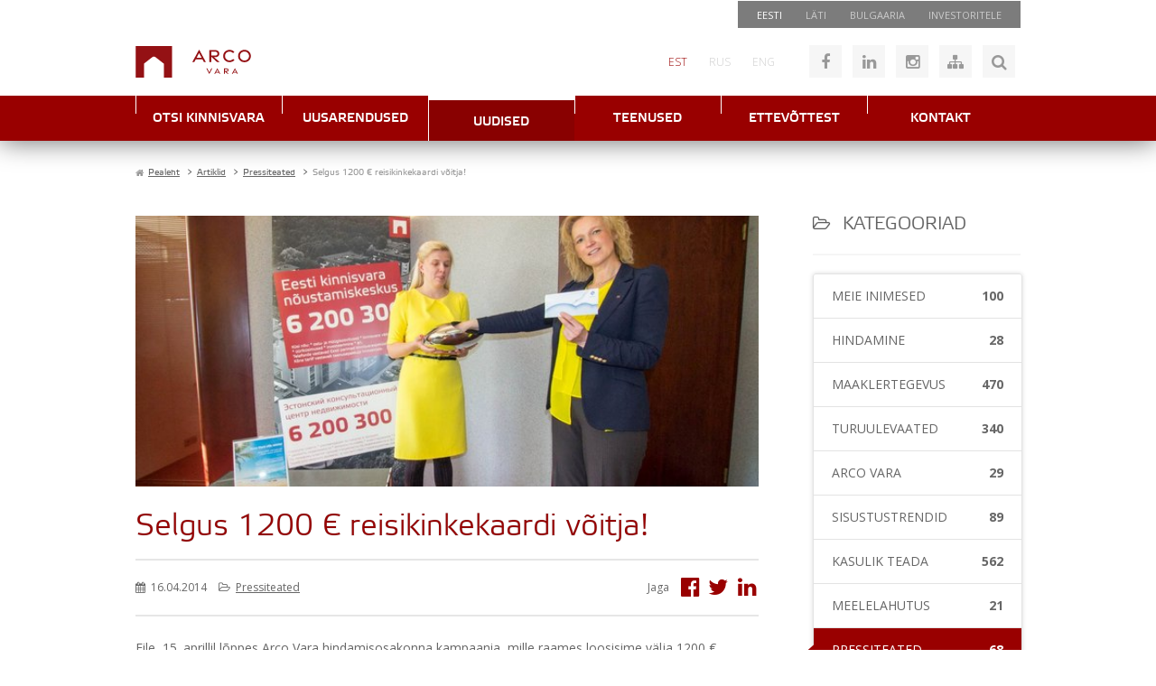

--- FILE ---
content_type: text/html; charset=utf-8
request_url: https://www.arcovara.ee/et/blogi/222-pressiteated/83-selgus-1200-reisikinkekaardi-voitja
body_size: 112340
content:
<!doctype html>
<html lang="et-ee">
<head>
<meta name="viewport" content="width=device-width, initial-scale=1.0, maximum-scale=3.0, user-scalable=yes"/>
<meta name="HandheldFriendly" content="true" />
<meta name="apple-mobile-web-app-capable" content="YES" />
<meta http-equiv="X-UA-Compatible" content="IE=edge">
<style>body{margin:0;text-align:center;background-color:#fff;font-family:'Open Sans',Arial,Helvetica,sans-serif;font-size:14px;color:#666;line-height:1}.onlymobile{display:none}.fullblock{float:left;position:relative;width:100%;height:auto;display:block}.container{margin:0 auto;position:relative;text-align:left;width:980px}.hidden{display:none}.clear{clear:both}.red{color:#900}.red-bg{background-color:#900}.grey-border{border-color:#e3e3e3}.absolute{position:absolute}.transition-all{transition:all .25s ease-in-out}.transition-color{transition:color .25s ease-in-out}.transition-bg{transition:background .25s ease-in-out}.red-bg85{background:#900;background:rgba(153,0,0,.85)}.grey-bg85{background:#666;background:rgba(102,102,102,.85)}.btn-redgrad{}.btn-ico,a.btn-ico{background:#f6f6f6;color:#999;font-size:18px;float:left;display:block;width:36px;height:36px;line-height:36px;text-decoration:none;margin:0 6px;overflow:hidden;text-align:center}.btn-ico:hover,.btn-ico.active,#toggle-login.logged-in{background-color:#ccc;color:#900}.no-p-margins p{margin:0;padding:0}.inputbox{background-color:#f6f6f6;font-size:13px;font-weight:300;color:#999;line-height:36px;height:36px;padding:0 12px;border:none;font-family:'Open Sans',Arial,Helvetica;transition:all .25s ease-in-out}.inputbox:focus{background-color:#eee;color:#900}.btn{text-align:center;background:#ccc;color:#fff;height:36px;line-height:36px;font-size:14px;font-family:'Open Sans',Arial,Helvetica,Sans-serif;border:0;padding:0 10px;cursor:pointer;transition:all .25s ease-in-out}.btn:hover{background:#900;color:#fff}button i.fa{-moz-transform:translateY(-3px)}p.red-grad-container{margin:4px;line-height:100%;display:block;float:left;overflow:hidden;padding:0 0 0 28px;transition:all .25s ease-in-out;border-radius:4px;background-color:#666;background-position:10px -58px;box-shadow:0 0 5px 0 rgba(0,0,0,.28)}a.btn-redgrad{font-family:'etelka_text','Open Sans',Arial,Helvetica,sans-serif;font-size:12px;display:block;float:left;padding:8px 9px 6px;transition:all .25s ease-in-out;text-decoration:none;text-transform:uppercase;color:#fff;background-color:#900;text-shadow:1px 1px 1px #000}p.red-grad-container:hover{transform:scale(1.2)}a.btn-redgrad:hover{background-color:#777}.grad-transp-grey{background:#666;background:-moz-linear-gradient(top,rgba(119,119,119,.9) 0%,rgba(91,91,91,.9) 100%);background:-webkit-gradient(linear,left top,left bottom,color-stop(0%,rgba(119,119,119,.9)),color-stop(100%,rgba(91,91,91,.9)));background:-webkit-linear-gradient(top,rgba(119,119,119,.9) 0%,rgba(91,91,91,.9) 100%);background:-o-linear-gradient(top,rgba(119,119,119,.9) 0%,rgba(91,91,91,.9) 100%);background:-ms-linear-gradient(top,rgba(119,119,119,.9) 0%,rgba(91,91,91,.9) 100%);background:linear-gradient(to bottom,rgba(119,119,119,.9) 0%,rgba(91,91,91,.9) 100%);filter:progid:DXImageTransform.Microsoft.gradient( startColorstr='#e6777777',endColorstr='#e65b5b5b',GradientType=0 )}.grad-grey{background:#666;background:rgb(119,119,119);background:-moz-linear-gradient(top,rgba(119,119,119,1) 0%,rgba(91,91,91,1) 100%);background:-webkit-gradient(linear,left top,left bottom,color-stop(0%,rgba(119,119,119,1)),color-stop(100%,rgba(91,91,91,1)));background:-webkit-linear-gradient(top,rgba(119,119,119,1) 0%,rgba(91,91,91,1) 100%);background:-o-linear-gradient(top,rgba(119,119,119,1) 0%,rgba(91,91,91,1) 100%);background:-ms-linear-gradient(top,rgba(119,119,119,1) 0%,rgba(91,91,91,1) 100%);background:linear-gradient(to bottom,rgba(119,119,119,1) 0%,rgba(91,91,91,1) 100%);filter:progid:DXImageTransform.Microsoft.gradient( startColorstr='#777777',endColorstr='#5b5b5b',GradientType=0 )}.grad-red{background:#900;background:rgb(164,28,28);background:-moz-linear-gradient(top,rgba(164,28,28,1) 0%,rgba(137,0,0,1) 100%);background:-webkit-gradient(linear,left top,left bottom,color-stop(0%,rgba(164,28,28,1)),color-stop(100%,rgba(137,0,0,1)));background:-webkit-linear-gradient(top,rgba(164,28,28,1) 0%,rgba(137,0,0,1) 100%);background:-o-linear-gradient(top,rgba(164,28,28,1) 0%,rgba(137,0,0,1) 100%);background:-ms-linear-gradient(top,rgba(164,28,28,1) 0%,rgba(137,0,0,1) 100%);background:linear-gradient(to bottom,rgba(164,28,28,1) 0%,rgba(137,0,0,1) 100%);filter:progid:DXImageTransform.Microsoft.gradient( startColorstr='#a41c1c',endColorstr='#890000',GradientType=0 )}.btn-link,a.btn-link{border:0;cursor:pointer;transition:all .25s ease-in-out;float:left;display:block;clear:both;width:100%;margin:1px 0;color:#fff;font-size:14px;font-weight:300;text-transform:uppercase;line-height:100%;padding:14px;text-decoration:none}.btn-link i{margin-right:14px}a.tab-link{font-size:14px;font-weight:300;color:#666;padding:19px 26px;border-right:1px solid #e3e3e3;float:left;display:block;text-decoration:none;transition:all .25s ease-in-out}a.tab-link:nth-last-child(1){padding-right:0;border:none}a.tab-link:hover{color:#900}a.btn-tab-big{font-family:'etelka_light','Open Sans',Arial,Helvetica,sans-serif;font-size:24px;display:block;float:left;margin-right:28px;padding:17px 28px 17px 0;text-decoration:none;text-decoration:none;color:#666;border-right:1px solid #e3e3e3}a.btn-tab-big.deactive,a.btn-big-tab.deactive i,.deactive .red,.deactive i.ico16{color:#b2b2b2 !important}.frontpage2017 a.btn-tab-big{border-right:0;font-size:20px}a#btn-new{margin-right:0}a.btn-tab-big i,.fullpanel i{font-size:22px;margin-right:5px}a.btn-tab-big i.ico16{font-size:16px;margin:0 8px 0 12px;color:#900;width:13px;text-align:center}.deactive-left,.deactive .active-down{display:none}.deactive .deactive-left{display:inline-block}.lightblock{padding:20px 0;background:#f9f9f9;border-top:1px solid #e2e2e2}.vmiddle{position:relative;top:50%;transform:translateY(-50%);-webkit-transform:translateY(-50%);-moz-transform:translateY(-50%);-o-transform:translateY(-50%);-ms-transform:translateY(-50%)}.printonly{display:none}.nomargin,.ru-ru .nomargin{margin:0}.italic{font-style:italic}.lcase{text-transform:lowercase}#wrapper{border-top:1px solid transparent}header.fullblock{height:400px}header.hassearch{height:auto}#av-header-top{height:30px;width:100%;z-index:1}.moduletable_headertop{float:right;padding:0 8px}#menu3 li{float:left;display:block}#menu3 a{float:left;display:block;color:#ccc;font-size:11px;text-decoration:none;padding:10px 13px;text-transform:uppercase;transition:color .25s ease-in-out}#menu3 a:hover{color:#fff}#menu3 li:nth-child(1) a{color:#fff}#av-header{height:75px;top:0;background:#fff;width:100%;z-index:13}#header-logo{width:225px;height:35px;margin-top:20px;float:left}#header-logo:hover{opacity:.5}#header-right{float:right}#header-right>div{float:left;margin-top:19px}.moduletable_headersitemap p,.moduletable_noustamiskeskus p{float:left;position:relative}#header-right .moduletable_language{margin-top:0}.lang-inline li{float:left;display:block}.lang-inline a{float:left;display:block;font-size:12px;color:#ccc;padding:32px 12px;transition:color .25s ease-in-out;text-decoration:none;font-weight:300}.lang-inline a:hover,.lang-active a{color:#900}.moduletable_headersitemap{margin-left:20px}#mod-search-searchword,#mod-search-map{width:115px;margin:0;display:block;float:left}#mod-search-map{}.moduletable_search{margin-left:6px;display:none}.moduletable_search .btn,.moduletable_mapsearch .btn{float:left;display:block;margin:0;width:36px;font-size:18px}.moduletable_mapsearch{margin-left:12px}.moduletable_mapsearch .btn{background:#ccc;color:#900;transition:all .25s ease-in-out}.moduletable_mapsearch .btn:hover{background:#900;color:#fff}.moduletable_noustamiskeskus{width:146px;margin-right:-166px;padding-left:20px}nav.fullblock{top:0;background-image:url(../images/menu-stripe.gif);background-position:center top;height:50px;z-index:12}.ru-ru nav.fullblock,.et-ee nav.fullblock{background:#900}nav{box-shadow:0 0 30px 0 rgba(0,0,0,0.6)}#av-mainmenu{}#av-frontpage-slider{height:245px;overflow:hidden}.bx-wrapper{margin-top:0}.av-img-info{width:100%}.av-slider-links,#arcoform-btns .nk-linkbar{position:absolute;left:0;top:168px;width:230px;z-index:1;margin:0;width:auto;float:none}.av-slider-captions{position:absolute}.av-slider-caption{float:right;clear:both;color:#fff;font-family:'Open Sans',Arial,Helvetica,Sans-serif;font-size:15px;line-height:120%;font-weight:300;margin-top:2px;padding:15px}.av-slider-title{font-size:28px;font-family:'etelka_light','Open Sans',Arial,Helvetica,Sans-serif;padding:15px 20px 10px 20px}.av-slider-title span{font-size:16px}#av-frontpage-slider .bx-wrapper img{max-width:inherit}.bx-wrapper .bx-pager.bx-default-pager a{margin:0 5px}.bx-wrapper .bx-pager{bottom:10px}a.bx-next{margin-right:30px}a.bx-prev{margin-left:30px}#av-content-slider{height:245px;margin-top:-1px}.frontpage #av-content-slider{height:245px}#av-content-slider .contentslider-link{height:245px;background-position:center center;background-repeat:no-repeat;background-size:cover}#av-content-slider .av-img-info .container{height:245px}.frontpage #av-content-slider .av-img-info .container{height:245px}#av-content-slider .av-slider-captions{right:inherit;bottom:12px;left:0}@media screen and (min-width:981px){.frontpage #av-content-slider .av-slider-captions{right:0;bottom:13px;left:inherit}.frontpage #av-content-slider .av-slider-caption{float:right}}#av-content-slider .av-slider-caption{float:left}#av-search-container{height:auto;min-height:185px}#av-searchmodal{display:none;z-index:101}#av-searchmodal .moduletable{position:absolute;z-index:100;top:155px;left:0;width:980px}#av-breadcrumbs{padding:25px 0 0 0}#av-breadcrumbs li,#av-breadcrumbs a,#av-breadcrumbs span{font-family:'etelka_text','Open Sans',Arial,Helvetica,sans-serif;font-size:10px;color:#666}#av-breadcrumbs li{float:left;display:block;padding-right:5px}#av-breadcrumbs li.active span{color:#999}#av-breadcrumbs a{}#av-breadcrumbs span.divider{display:inline-block;padding-left:5px}#av-breadcrumbs .icon-location{margin-left:-5px}#av-content-top{float:left;width:100%}.moduletable_avtoolbar{margin-top:25px;border-bottom:1px solid #e3e3e3;float:left;width:100%}#av-toolbar-left{float:left;position:relative}a#property-search,a.big-btn{transition:all .25s ease-in-out;font-family:'etelka_text','Open Sans',Arial,Helvetica,sans-serif;font-size:22px;line-height:52px;position:relative;display:block;float:left;padding:0 18px;text-align:left;text-decoration:none;color:#fff;background:#999}a#property-search::after,a.big-btn::after{position:absolute;top:0;right:-56px;display:block;width:56px;height:52px;content:' ';background-color:#666;background-repeat:no-repeat;background-position:9px -50px}a#property-search:hover,a.big-btn:hover{background:#900}#property-search i,a.big-btn i{font-size:16px;color:#ccc;margin-left:10px}a#property-search.active,a#property-search.active::after,a.big-btn.active::after,a.big-btn.active{background-color:#900}#av-toolbar-right{float:right}#property-search-modal{display:none;position:absolute;left:0;top:52px;z-index:1000}.moduletable_avtoolbar.toolbar-contentpages{border-top:1px solid #e3e3e3;margin-bottom:20px}.canvashide{visibility:hidden;z-index:-1;width:980px;height:302px;position:absolute;left:-10000px;top:-10000px}#av-specials-toolbar,#av-specials-slider,#av-arendused-toolbar,#av-arendused-slider{float:left;width:100%}#av-arendused-toolbar h3{float:left}a.module-linker{transition:all .25s ease-in-out;display:inline-block;text-decoration:none}a.module-linker:hover{opacity:.7}.moduletable_hotandspecial{float:left;width:100%;display:block;margin-top:20px}.moduletable_hotandspecial .bx-wrapper img{max-width:inherit}.moduletable_hotandspecial .bx-wrapper .bx-controls-direction a{width:36px;height:36px;opacity:1;top:60px;right:-65px;margin:0;left:inherit;border:1px solid transparent;transition:all .25s ease-in-out}.moduletable_hotandspecial .bx-wrapper .bx-controls-direction a:hover{border:1px solid #ddd}.moduletable_hotandspecial a.bx-next{background-image:url(../images/bx-next.jpg)}.moduletable_hotandspecial .bx-wrapper .bx-controls-direction a.bx-prev{background-image:url(../images/bx-prev.jpg);margin-right:36px;left:-65px}#menu1{float:left;width:100%;text-align:center}#menu1>li{position:relative;display:block;float:left;background-color:#fff}#menu1 li.item-380,#menu1 li.item-392,#menu1 li.item-191{display:none}#menu1 li.item-756{}#menu1 li.item-756 a,#menu1 li a.investorlink{border-left:1px solid #fff;background:#5a5a5a}#menu1 li.item-756 a:hover,#menu1 li a.investorlink:hover{margin-top:0;background:#5a5a5a;padding:19px 0 17px;color:#ccc}#menu1 li.item-756 a:hover i,#menu1 li a.investorlink:hover i{margin-left:10px}#menu1 li.item-756 a i,#menu1 li a.investorlink i{font-size:12px;margin-right:17px;transition:all .25s ease-in-out}#menu1>li.lastitem{}#menu1>li>a{font-family:'etelka_medium','Open Sans',Arial,Helvetica,sans-serif;font-size:14px;position:relative;display:block;width:162px;margin:0;padding:19px 0 17px;transition:all .2s ease-in-out;text-align:center;text-decoration:none;text-transform:uppercase;color:#fff;background-color:#900;background-repeat:no-repeat;background-position:0 -51px}#menu1>li>a:hover,#menu1>li:hover>a,#menu1>li.active>a{margin-top:5px;padding:18px 0 13px 0;opacity:1;color:#fefefe;background-color:#890101;background-position:0 0}#menu1 li.active a{}#menu1>li>ul{position:absolute;top:0;left:0;display:none}#menu1>li>ul{z-index:2000;top:45px;width:100%;padding:3px 0;text-align:left;background:none repeat scroll 0 0 #666;box-shadow:0 0 10px 0 rgba(0,0,0,.3)}#menu1>li>ul ul{display:none}#menu1>li>ul:before{position:relative;top:-12px;right:-69px;content:'▲';color:#666}#menu1>li>ul>li{display:block;list-style:none outside none}#menu1>li>ul>li>a{font-family:'etelka_text','Open Sans',Arial;font-size:14px;display:block;padding:9px 12px;text-decoration:none;color:#fff}#menu1>li>ul>li>a:hover{background:#999}.moduletable_menu2 h3{margin:18px 0 8px 0}.esindusedmenu h3{display:none}ul#menu2{float:left;width:100%;display:block}.esindusedmenu ul{margin-top:20px}#menu2 li{display:block;float:left;width:100%}#menu2 li a{font-size:18px;font-weight:300;line-height:100%;display:block;float:left;margin:10px 0;padding:3px 0 3px 18px;transition:all .25s ease-in-out;text-decoration:none;color:#666;border-left:1px solid #ccc}#menu2 li a.hidden{display:none}#menu2 li a:hover,#menu2 li.active a{color:#900;border-color:#900}#menu2 ul{display:block;padding-left:18px}#menu2 ul li a{font-size:14px;line-height:100%;margin:0;padding:7px 0;border:none}#menu2 ul li.active a,#menu2 ul li.active ul li.active a,#menu2 ul li.active ul a:hover{color:#900;text-decoration:underline}#menu2 ul li.active ul a{color:#666;text-decoration:none;font-size:12px}#av-left{float:left;width:230px;transition:all .25s ease-in-out}#av-left.stickyleft{position:fixed;top:0}#av-right{float:left;width:100%}.width66,#av-right.width66{float:right;width:690px}#av-right.has-blog{float:left}#av-component-top{}#component{}div.item-page ul,div.blog ul,div.item-page ol{margin-left:25px}.item-page li,div.blog .item li{font-weight:400;line-height:120%;padding:3px 0;list-style:square}#av-component-bottom{}#av-blog{float:right;width:230px}#av-blog img{max-width:100%}#av-content-bottom{margin-top:20px;float:left;width:100%}#av-news{background:#999;padding:25px 0}.av-arendused-filters{float:right;width:auto;margin-top:13px}.av-arendused-filters .select-style{width:230px;margin-left:20px;background-position:200px -194px;background-color:#777;float:left}.av-arendused-filters .select-style.active{background-color:#900}.av-arendused-filters .select-style select{color:#eee}.av-arendused-filters .select-style.active select{color:#fff}#av-list-developments{padding-top:25px}#avdev-list-header{border-bottom:1px solid #eee;margin-bottom:25px;padding-bottom:11px}#avdev-list-header h1{margin:0;padding-bottom:0;float:left}#avdev-list-header .av-arendused-filters{margin-top:4px}#objects_list.av-dev-list>li{height:255px;border-color:#eee}#objects_list.av-dev-list>li:hover{border-color:#900}.av-dev-list .av-list-item h3{background:none}.page-avblog header.fullblock{height:160px}.anim{transition:all .25s ease-in-out}.blog-sidebar-heading{font-size:20px;display:block;margin:20px 0;padding:20px 0;text-transform:uppercase;color:#666;border-bottom:2px solid #f5f5f5}.blog-main-heading{font-family:"etelka_text","Open Sans",sans-serif}.avblog-aside{display:block}.blog-sidebar-heading i{margin-right:8px;font-size:90%}a.btn-caret,.btn-caret{font-family:'Open Sans',arial,helvetica,sans-serif;font-size:12px;font-weight:400;line-height:24px;position:relative;display:inline-block;padding:0 10px;transition:all .25s ease-in-out;text-decoration:none;text-transform:uppercase;color:#999;border:1px solid #d1d1d1;border-radius:3px}.blog-main-heading a.btn-caret{float:right}a.btn-caret:hover{color:#fff;border-color:#900;background:#900}a.btn-caret i,.btn-caret i{margin-left:20px}#avblog-posts{}.avblog-post{margin-bottom:25px;padding-bottom:25px;border-bottom:2px solid #f5f5f5}.avblog-post-left{float:left;width:310px}.avblog-post-thumb{text-align:center;box-sizing:border-box}.avblog-post-thumb.placeholder{padding:60px 30px;text-align:center;border:1px solid #eee;background:#f5f5f5}.avblog-post-thumb:hover{opacity:.8}.avblog-post-thumb img{box-sizing:border-box;max-width:100%;border:1px solid #f5f5f5}.avblog-post-right{float:right;width:350px}a.avblog-post-title{font-family:'etelka_light','Open Sans',Arial,Helvetica,sans-serif;font-size:26px;color:#900;text-decoration:none;line-height:120%;margin-top:-2px}a.avblog-post-title:hover{text-decoration:underline;color:#600}.avblog-post-meta{padding:16px 0}.avblog-post-meta>*{font-size:12px}.avblog-post-meta span{display:inline-block;margin-right:10px;line-height:200%}.avblog-post-meta span:nth-last-child(1){margin-right:0}.avblog-post-meta i{margin-right:3px}.avblog-post-meta a{text-decoration:underline;color:#666;transition:all .25s ease-in-out}.avblog-post-meta a:hover{color:#900;text-decoration:underline}.avblog-post-writtenby{position:relative}.avblog-post-category{}.avblog-post-date{}a.avblog-post-introtext{color:#666;text-decoration:none;line-height:23px}a.avblog-post-introtext:hover{text-decoration:underline;color:#999}.avblog-post-rmtitle{}.avblog-post ul.tags{display:block;float:left;width:100%;padding-top:18px;margin:0}.avblog-post ul.tags li::before{content:"\f02b";font-family:"FontAwesome";color:#c2c2c2}.avblog-post ul.tags li{list-style:none;float:left;display:block;margin:0 12px 8px 0;position:relative}.avblog-post ul.tags li:nth-last-child(1){margin-right:0}.avblog-post ul.tags li a::before{}.avblog-post ul.tags li a{font-size:13px;color:#c2c2c2;transition:all .25s ease-in-out}.avblog-post ul.tags li a:hover{color:#900}.rktv-arcocontact.avblog-brokermodal{position:absolute;z-index:1;top:25px;left:-100px;display:none;box-sizing:border-box;width:320px;margin:0;background:#fff;box-shadow:0 0 10px 0 rgba(0,0,0,.25)}.avblog-brokermodal::before{font-family:'Arial',sans-serif;font-size:12px;position:absolute;z-index:2;top:-10px;left:0;width:100%;content:'▲';text-align:center;color:#fff;text-shadow:0 -2px 5px rgba(0,0,0,.3)}.avblog-brokermodal .sbtn-red.btn-min{position:absolute;top:-25px;right:-25px;box-shadow:0 0 5px 0 rgba(0,0,0,.65);z-index:2}#avblog-navigation{margin-top:25px}a.avblog-nav{position:relative;font-family:'etelka_light','Open Sans',sans-serif;line-height:100%;display:block;float:left;box-sizing:border-box;width:47%;margin-right:6%;padding:17px 5px;text-align:center;text-decoration:none;text-transform:uppercase;color:#fff;background:#666}a.avblog-nav:hover{background:#900}a.avblog-nav i{position:relative;float:left;padding:0 0 0 12px}#avblog-nav-next{margin-right:0}#avblog-nav-next i{float:right;padding:0 12px 0 0}.avblog-aside{margin-bottom:35px}.input-light,.btn-min{border:0;font-family:"Open Sans",sans-serif;float:left;display:block;box-sizing:border-box;line-height:50px}.input-light{font-weight:300;font-size:13px;color:#999;background:#eaedec;padding:0 10px 0 20px;width:179px;transition:all .4s ease-in-out}.input-light:focus{background:#e6e6e6}.btn-min{width:50px;text-align:center;font-size:18px;padding:0;transition:all .25s ease-in-out;cursor:pointer}.btn-min i{transform:translateX(1px);transition:all .25s ease-in-out}.btn-min:hover i{transform:translateX(1px) scale(1.2)}#avblog-categories,.avblog-categories{border:1px solid #e3e3e3;border-radius:3px;box-shadow:0 0 5px 0 rgba(0,0,0,.15);margin:0 0 35px 0;padding:0}#avblog-categories li,.avblog-categories li{list-style:none;float:left;display:block;width:100%;position:relative}#avblog-categories h4,.avblog-categories h4{display:block;margin:0;padding:0}#avblog-categories a,.avblog-categories a{display:block;border-bottom:1px solid #e3e3e3;text-decoration:none;font-size:14px;font-family:"Open Sans",arial,sans-serif;text-transform:uppercase;color:#666;line-height:100%;padding:17px 20px;transition:all .25s ease-in-out;float:left;width:100%;box-sizing:border-box}#avblog-categories li:nth-last-child(1) a,.avblog-categories li:nth-last-child(1) a{border-bottom:0}#avblog-categories a:hover,.avblog-categories a:hover,#avblog-categories li.active a,.avblog-categories li.active a{color:#fff;background:#900;position:relative}#avblog-categories li.active::before,.avblog-categories li.active::before{font-family:'Arial',sans-serif;position:absolute;top:16px;left:-10px;content:'◄';transform:scaleY(1.8);color:#900}#avblog-categories a span,.avblog-categories a span{display:inline-block;overflow:hidden;text-overflow:ellipsis;white-space:nowrap}#avblog-categories a .title,.avblog-categories a .title{float:left;max-width:85%}#avblog-categories a .num,.avblog-categories a .num{float:right;font-weight:600}#avblog-tags li{float:left;display:block;margin:0 14px 10px 0}#avblog-tags li a{font-size:13px;color:#999;transition:all .25s ease-in-out}#avblog-tags li a:hover{color:#900;text-decoration:underline}#avblog-tags li .tag-count{color:#ccc;font-style:italic;font-size:13px}.avblog-entry{margin-top:35px}.avblog-entry-image{height:300px;background-size:cover;background-position:50% 50%;background-repeat:no-repeat;position:relative}.avblog-entry-brokerpreview{position:absolute;left:0px;bottom:0px;background:#666;background:rgba(102,102,102,.9);color:#fff}.avblog-entry-brokerpreview .img-container{float:left;position:absolute;left:-10px;bottom:-10px;width:66px;height:66px;overflow:hidden;border-radius:100%;border:2px solid #ccc}.avblog-entry-brokerpreview img{}.avblog-entry-brokerpreview span{color:#fff;text-transform:uppercase;font-size:14px;font-family:"etelka_light","Open Sans",sans-serif;line-height:100%;padding:20px 30px 17px 85px;display:inline-block;float:left}.avblog-entry-brokerpreview span a{color:#ccc;margin-left:6px;transition:all .25s ease-in-out;text-decoration:none}.avblog-entry-brokerpreview span a:hover{color:#900}.avblog-entry-heading{font-size:34px;margin:25px 0 15px}.avblog-entry-heading.noimage{margin-top:0}.avblog-entry-meta{padding:18px 0;border-top:2px solid #e6e6e6;border-bottom:2px solid #e6e6e6;margin-bottom:15px}.avblog-entry-meta-left{float:left;display:block}.avblog-entry-meta-right{float:right;display:block}.avblog-entry-meta-right span{display:inline-block;margin-right:5px}.avblog-entry-meta-right a{text-decoration:none;color:#900;transition:all;display:inline-block;margin-left:15px;transition:all .25s ease-in-out}.avblog-entry-meta-right a:hover{color:#666}.avblog-entry-meta-right a i{transform:scale(2);transform-origin:right center}.avblog-entry-content{}.avblog-entry-content h2,.avblog-entry-content h3{font-size:24px;margin:25px 0}.avblog-entry-content h3{font-size:20px}.avblog-entry-gallery{display:none}.avblog-entry-author{display:none;width:47%;margin-right:6%}.avblog-entry-author .rktv-arcocontact{width:100%;box-sizing:border-box}.avblog-entry-tags{width:47%}.avblog-entry-tags.avblog-post{border-bottom:0}.avblog-entry-comments{}#countries,.departments,.department{float:left;width:100%;clear:both}.department:nth-child(1){border-top:0}.department{border-top:1px solid #e3e3e3;padding:20px 0;position:relative}.department.singledep{border-top:0;padding:0}h1.organizations-heading{margin:0;color:#666}.department h2{clear:both;width:100%;padding-bottom:5px}.broker{display:block;float:left;width:48%;height:auto;margin-right:2%;margin-bottom:3%}.department-info-container{float:left;width:100%;clear:both;margin:0 0 2% 0}.department-info{display:block;float:left;width:96%;margin:0;padding:2%;background:#f9f9f9}.organization-map{width:100%;float:left;clear:both;height:300px;display:none;margin-bottom:2%}.org-maplink{float:right}.org-closemaplink{display:none;float:right}.department-info p,.department-info a,.department-info{color:#999;font-size:12px}#single-department .department-info{color:#666;font-size:14px}#single-department .department-info a{font-size:14px}.department-info i{margin-right:5px}.department-info span{margin-right:10px}.red a{color:#900}.broker:nth-child(2n+1){clear:left}.broker_left{float:left;width:35%}.broker_left img{max-width:90%}td.broker-left{font-weight:300}.broker_right{float:left;width:65%}.broker_right h3{font-family:'Open Sans',Arial,Helvetica;font-size:18px;color:#666;font-weight:600;margin:8px 0}.broker-position{font-size:12px;font-weight:400;line-height:120%}.broker #broker-form-table{margin:0}.broker #broker-form-table td{font-size:12px}.broker #broker-form-table a{transition:color .25s ease-in-out}.broker #broker-form-table a:hover{color:#900}.broker-bottom{width:100%;clear:both;float:left}.contact-flag{display:inline-block;margin-right:5px;padding:1px;border:1px solid #ccc}</style>
<base href="https://www.arcovara.ee/et/blogi/222-pressiteated/83-selgus-1200-reisikinkekaardi-voitja" />
<meta http-equiv="content-type" content="text/html; charset=utf-8" />
<meta name="og:title" content="Selgus 1200 € reisikinkekaardi võitja!" />
<meta name="og:type" content="article" />
<meta name="og:image" content="https://www.arcovara.ee/images/uudised/Pilt_3_of_11.jpg" />
<meta name="og:url" content="https://www.arcovara.ee/et/blogi/222-pressiteated/83-selgus-1200-reisikinkekaardi-voitja" />
<meta name="og:site_name" content="Arco Vara" />
<meta name="og:description" content="Arco Vara" />
<meta name="description" content="Arco Vara" />
<title>Selgus 1200 € reisikinkekaardi võitja!</title>
<link href="/templates/arcovara2/favicon.ico" rel="shortcut icon" type="image/vnd.microsoft.icon" />
<link href="https://www.arcovara.ee/et/otsing-search?catid=222&amp;id=83&amp;format=opensearch" rel="search" title="Otsi Arco Vara" type="application/opensearchdescription+xml" />
<link rel="stylesheet" href="/media/com_jchoptimize/cache/css/790facf2713a4abed19fe61d108470f53891ce29adfc71d9a62874bd43262df3.css" />
<link href="//code.jquery.com/ui/1.10.4/themes/smoothness/jquery-ui.css" rel="stylesheet" type="text/css" />
<link rel="stylesheet" href="/media/com_jchoptimize/cache/css/790facf2713a4abed19fe61d108470f5384b14f66b4a5199798a798f4c68e313.css" />
<style type="text/css">.borderError,#arcoform .borderError{border-bottom:2px solid #900}.borderError,#arcoform .borderError{border-bottom:2px solid #900}div.mod_search152 input[type="search"]{width:auto}</style>
<script type="application/json" class="joomla-script-options new">{"csrf.token":"69d0103812dc14e41aadbe07c57a91e3","system.paths":{"root":"","base":""},"system.keepalive":{"interval":3600000,"uri":"\/et\/component\/ajax\/?format=json"}}</script>
<!--[if lt IE 9]><script src="/media/system/js/polyfill.event.js?9b26438ff6b309df66019fe63a00acf1" type="text/javascript"></script><![endif]-->
<!--[if lt IE 9]><script src="/media/system/js/html5fallback.js?9b26438ff6b309df66019fe63a00acf1" type="text/javascript"></script><![endif]-->
<link rel="preload" as="font" href="/templates/arcovara2/fonts/etelkatext-webfont.woff" type="font/woff2" crossorigin="anonymous">
<link rel="preload" as="font" href="/templates/arcovara2/fonts/etelkamedium-webfont.woff" type="font/woff2" crossorigin="anonymous">
<link rel="preload" as="font" href="/templates/arcovara2/fonts/etelkalight-webfont.woff" type="font/woff2" crossorigin="anonymous">
<!-- Google tag (gtag.js) -->
<!-- Google Tag Manager -->
<!-- End Google Tag Manager -->
<script src="/media/com_jchoptimize/cache/js/a6d0a32ad08185776101bb8d430831211de72799bede010a5b51cde79e0d0a56.js"></script>
<script src="https://maps.google.com/maps/api/js?key=AIzaSyC0P57Zq4mZOW7XjW429-FSLALvZHK6zdg" type="text/javascript"></script>
<script src="/media/com_jchoptimize/cache/js/a6d0a32ad08185776101bb8d43083121f1db63bc372b2d3a1dc8e70ee7c405e8.js"></script>
<script type="text/javascript">(function(w,d,e,u,f,l,n){w[f]=w[f]||function(){(w[f].q=w[f].q||[]).push(arguments);},l=d.createElement(e),l.async=1,l.src=u,n=d.getElementsByTagName(e)[0],n.parentNode.insertBefore(l,n);})
(window,document,'script','https://assets.mailerlite.com/js/universal.js','ml');ml('account','990450');jQuery(function($){SqueezeBox.initialize({});initSqueezeBox();$(document).on('subform-row-add',initSqueezeBox);function initSqueezeBox(event,container)
{SqueezeBox.assign($(container||document).find('a.modal').get(),{parse:'rel'});}});window.jModalClose=function(){SqueezeBox.close();};document.onreadystatechange=function(){if(document.readyState=='interactive'&&typeof tinyMCE!='undefined'&&tinyMCE)
{if(typeof window.jModalClose_no_tinyMCE==='undefined')
{window.jModalClose_no_tinyMCE=typeof(jModalClose)=='function'?jModalClose:false;jModalClose=function(){if(window.jModalClose_no_tinyMCE)window.jModalClose_no_tinyMCE.apply(this,arguments);tinyMCE.activeEditor.windowManager.close();};}
if(typeof window.SqueezeBoxClose_no_tinyMCE==='undefined')
{if(typeof(SqueezeBox)=='undefined')SqueezeBox={};window.SqueezeBoxClose_no_tinyMCE=typeof(SqueezeBox.close)=='function'?SqueezeBox.close:false;SqueezeBox.close=function(){if(window.SqueezeBoxClose_no_tinyMCE)window.SqueezeBoxClose_no_tinyMCE.apply(this,arguments);tinyMCE.activeEditor.windowManager.close();};}}};</script>
<script src="/media/com_jchoptimize/cache/js/a6d0a32ad08185776101bb8d43083121aa665bef76cfb23b8a76f171f0f5eeec.js"></script>
<script>window.dataLayer=window.dataLayer||[];function gtag(){dataLayer.push(arguments);}
gtag('js',new Date());gtag('config','G-V230WTGD28');</script>
<script>(function(w,d,s,l,i){w[l]=w[l]||[];w[l].push({'gtm.start':new Date().getTime(),event:'gtm.js'});var f=d.getElementsByTagName(s)[0],j=d.createElement(s),dl=l!='dataLayer'?'&l='+l:'';j.async=true;j.src='https://www.googletagmanager.com/gtm.js?id='+i+dl;f.parentNode.insertBefore(j,f);})(window,document,'script','dataLayer','GTM-58KLMK');</script>
<script async src=https://www.googletagmanager.com/gtag/js?id=G-V230WTGD28></script>
</head>
<body class="page-1371 et-ee">
<!-- Google Tag Manager (noscript) -->
<noscript><iframe src="https://www.googletagmanager.com/ns.html?id=GTM-58KLMK"
height="0" width="0" style="display:none;visibility:hidden"></iframe></noscript>
<!-- End Google Tag Manager (noscript) -->
<div id="wrapper" class="view-article page-avblog">
<div id="status" style="width: 100%;height: 100%;position: fixed;background-color:#000;opacity:0.7;z-index:10000;">
<img style="position:fixed;left:45%;top:45%;padding:10px;background:#000;" alt="loading..." src="/templates/arcovara2/images/ajax_loader.gif" />
</div>
<header class="fullblock">
<div id="av-header-top" class="hidemobile fullblock">
<div class="container">
<div class="moduletable_headertop grey-bg85">
<ul class="nav menu mod-list" id="menu3">
<li class="item-518"><a href="/et/" class="red">Eesti</a></li><li class="item-382"><a href="http://www.arcoreal.lv/" target="_blank" rel="noopener noreferrer">LÄTI</a></li><li class="item-383"><a href="http://www.arcoreal.bg/" target="_blank" rel="noopener noreferrer">BULGAARIA</a></li><li class="item-381"><a href="https://www.arcovara.com/et" target="_blank" rel="noopener noreferrer">Investoritele</a></li></ul>
</div>
</div>
</div>
<div id="av-header" class="fullblock">
<div class="container">
<div id="header-logo" class="sprite transition-all" style="cursor:pointer;" onclick="location.href='/et/'"></div>
<div id="header-lang" class="onlymobile"></div>
<div id="header-right">	<div class="moduletable_language">
<div class="mod-languages_language">
<ul class="lang-inline">
<li class="lang-active" dir="ltr">
<a href="/et/blogi/222-pressiteated/83-selgus-1200-reisikinkekaardi-voitja" id="et">
					EST				</a>
</li>
<li class="" dir="ltr">
<a href="/ru/" id="ru">
					RUS				</a>
</li>
<li class="" dir="ltr">
<a href="/en/" id="en">
					ENG				</a>
</li>
</ul>
</div>
</div>
<div class="moduletable_headersitemap mhide no-p-margins">
<p id="header-facebook" class="hidemobile">
<a class="btn-ico transition-all" title="Liitu meiega Facebookis" href="https://www.facebook.com/pages/Arco-Vara/114668475240137" target="_blank">Facebook</a>
</p>
<p id="header-linkedin" class="hidemobile">
<a class="btn-ico transition-all" title="Arco Vara LinkedIN" href="https://www.linkedin.com/company/arco-vara" target="_blank">LinkedIn</a>
</p>
<p id="header-instagram" class="hidemobile">
<a class="btn-ico transition-all" title="Arco Vara Instagram" href="https://www.instagram.com/arco_vara_kinnisvaraburoo/" target="_blank">Instagram</a>
</p>
<p id="header-sitemap">
<a class="btn-ico transition-all" title="Sisukaart / Sitemap" href="/et/sisukaart">Sitemap</a>
</p>
<p id="header-searchoptions" class="hidemobile">
<a class="btn-ico transition-all" title="Otsing / Search" href="#">Otsing / Search</a>
<span class="searchoptions-modal">
<a href="#" id="btn-header-modal-research" class="btn-header-modal">Otsi kinnisvara</a>
<a href="#" id="btn-header-modal-regularsearch" class="btn-header-modal">Otsi uudiseid või muud sisu</a>
</span>
</p>	</div>
<div class="moduletable_search">
<div class="search_search mod_search152">
<form action="/et/blogi" method="post" class="form-inline" role="search">
<label for="mod-search-searchword152" class="element-invisible"> </label> <input name="searchword" id="mod-search-searchword152" maxlength="200"  class="inputbox search-query input-medium" type="search" size="20" placeholder="Otsing..." /> <button class="button btn btn-primary" onclick="this.form.searchword.focus();">Otsi</button>	<input type="hidden" name="task" value="search" />
<input type="hidden" name="option" value="com_search" />
<input type="hidden" name="Itemid" value="384" />
</form>
</div>
</div>
</div>
</div>
</div>
<div id="mobilemenu" class="onlymobile">Menüü</div>
<nav class="fullblock">
<div id="av-mainmenu" class="container">
<div class="moduletable_mainmenu">
<ul class="nav menu mod-list" id="menu1">
<li class="item-380 default"><a href="/et/" class=" hidden">Avaleht</a></li><li class="item-755 deeper parent"><a href="/et/otsi-kinnisvara" class="opensearch">Otsi kinnisvara</a><ul class="nav-child unstyled small"><li class="item-308"><a href="/et/otsi-kinnisvara/korter" >Korter</a></li><li class="item-310"><a href="/et/otsi-kinnisvara/maja" >Maja</a></li><li class="item-309"><a href="/et/otsi-kinnisvara/maa" >Maa</a></li><li class="item-770"><a href="/et/otsi-kinnisvara/suvila" >Suvila</a></li><li class="item-771"><a href="/et/otsi-kinnisvara/majaosa" >Majaosa</a></li><li class="item-772"><a href="/et/otsi-kinnisvara/garaaz" >Garaaž</a></li><li class="item-776"><a href="/et/otsi-kinnisvara/talu" >Talu</a></li><li class="item-389"><a href="/et/otsi-kinnisvara/buroo" >Büroo</a></li><li class="item-313"><a href="/et/otsi-kinnisvara/ladu" >Ladu</a></li><li class="item-773"><a href="/et/otsi-kinnisvara/teenindus" >Teenindus</a></li><li class="item-774"><a href="/et/otsi-kinnisvara/tootmine" >Tootmine</a></li><li class="item-775"><a href="/et/otsi-kinnisvara/kaubandus" >Kaubandus</a></li></ul></li><li class="item-904"><a href="/et/arendused" >Uusarendused</a></li><li class="item-340 current active deeper parent"><a href="/et/blogi" >Uudised</a><ul class="nav-child unstyled small"><li class="item-343"><a href="http://arcovara.ee/et/blogi/69-turuylevaated" >Turuülevaated</a></li><li class="item-390 current active"><a href="/et/blogi" >Artiklid</a></li><li class="item-1991"><a href="/et/podcast" >Podcast</a></li><li class="item-822 parent"><a href="/et/uudised/liitu-uudiskirjaga" >Liitu uudiskirjaga</a></li></ul></li><li class="item-331 deeper parent"><a href="/et/kinnisvara-teenused/kinnisvara-muuk" >Teenused</a><ul class="nav-child unstyled small"><li class="item-336"><a href="/et/kinnisvara-teenused/kinnisvara-muuk" >Soovid müüa?</a></li><li class="item-570"><a href="/et/kinnisvara-teenused/kinnisvara-yyrileandmine" >Soovid üürile anda?</a></li><li class="item-327 parent"><a href="/et/kinnisvara-teenused/kinnisvara-hindamine" >Kinnisvara hindamine</a></li><li class="item-457 parent"><a href="/et/kinnisvara-teenused/seadustamine" >Seadustamine</a></li><li class="item-791"><a href="/et/kinnisvara-teenused/teateid-pakkumisi-meie-maakleritelt" >Ostu ja üürisoovid</a></li><li class="item-456"><a href="/et/kinnisvara-teenused/arikinnisvara-vahendus" >Ärikinnisvara</a></li></ul></li><li class="item-349 deeper parent"><a href="/et/ettevottest/arco-vara" >Ettevõttest</a><ul class="nav-child unstyled small"><li class="item-350 parent"><a href="/et/ettevottest/arco-vara" >Kes me oleme?</a></li><li class="item-818"><a href="/et/ettevottest/toopakkumised" target="_blank">Liitu meiega!</a></li><li class="item-1772"><a href="/et/ettevottest/privaatsustingimused" >Andmekaitse</a></li><li class="item-813 parent"><a href="/et/ettevottest/koostoopartnerid" >Koostööpartnerid</a></li><li class="item-2301"><a href="/et/ettevottest/arco-vara-frantsiisivoimalus" >Frantsiis</a></li></ul></li><li class="item-344 deeper parent"><a href="/et/kontakt/maaklerid" >Kontakt</a><ul class="nav-child unstyled small"><li class="item-783 parent"><a href="/et/kontakt/maaklerid" >Maaklerid</a></li><li class="item-346 parent"><a href="/et/kontakt/hindajad" >Hindajad</a></li><li class="item-2133 parent"><a href="/et/kontakt/administratsioon" >Administratsioon</a></li><li class="item-348 parent"><a href="/et/kontakt/esindused-ja-kontaktid-eestis" >Esindused</a></li><li class="item-2239"><a href="/et/kontakt/kinnisvaraseadustajad" >Seadustajad</a></li></ul></li></ul>
</div>
</div>
</nav>
<a name="gotosearch"></a>
<div id="av-searchmodal" class="container">
<div class="moduletable">
<div id="region-overlay">
<div id="region-container">
<div id="region-close"></div>
<div id="region-inner">
<h2>Vali objekti(de) asukoht</h2>
<table id="regions-table" cellspacing="0" cellpadding="0">
<tr>
<th style="width:22px;">&nbsp;</th>
<th style="width:232px;">Maakond</th>
<th style="width:232px;">Linn</th>
<th style="width:232px;">Piirkond</th>
<th style="width:232px;">Valitud piirkonnad</th>
</tr>
<tr>
<td style="width:22px;">&nbsp;</td>
<td>
<ul id="region-counties" class="region-select">
<li class="county" id="county-1" rel="1">Harju maakond</li>
<li class="county" id="county-15" rel="15">Hiiu maakond</li>
<li class="county" id="county-5" rel="5">Ida-Viru maakond</li>
<li class="county" id="county-8" rel="8">Järva maakond</li>
<li class="county" id="county-12" rel="12">Jõgeva maakond</li>
<li class="county" id="county-6" rel="6">Lääne maakond</li>
<li class="county" id="county-9" rel="9">Lääne-Viru maakond</li>
<li class="county" id="county-3" rel="3">Pärnu maakond</li>
<li class="county" id="county-13" rel="13">Põlva maakond</li>
<li class="county" id="county-14" rel="14">Rapla maakond</li>
<li class="county" id="county-7" rel="7">Saare maakond</li>
<li class="county" id="county-4" rel="4">Tartu maakond</li>
<li class="county" id="county-11" rel="11">Valga maakond</li>
<li class="county" id="county-2" rel="2">Viljandi maakond</li>
<li class="county" id="county-10" rel="10">Võru maakond</li>
</ul>
</td>
<td>
<ul id="region-cities" class="region-select">
<li class="city" data-county="1" id="city-1" rel="1">Tallinn</li>
<li class="city" data-county="2" id="city-2" rel="2">Viljandi linn</li>
<li class="city" data-county="3" id="city-3" rel="3">Pärnu linn</li>
<li class="city" data-county="4" id="city-4" rel="4">Tartu linn</li>
<li class="city" data-county="5" id="city-5" rel="5">Jõhvi vald</li>
<li class="city" data-county="6" id="city-14" rel="14">Haapsalu linn</li>
<li class="city" data-county="9" id="city-17" rel="17">Tapa vald</li>
<li class="city" data-county="9" id="city-18" rel="18">Rakvere linn</li>
<li class="city" data-county="8" id="city-19" rel="19">Paide linn</li>
<li class="city" data-county="1" id="city-21" rel="21">Saue vald</li>
<li class="city" data-county="9" id="city-26" rel="26">Viru-Nigula vald</li>
<li class="city" data-county="1" id="city-27" rel="27">Harku vald</li>
<li class="city" data-county="1" id="city-29" rel="29">Kuusalu vald</li>
<li class="city" data-county="9" id="city-30" rel="30">Kadrina vald</li>
<li class="city" data-county="3" id="city-31" rel="31">Tori vald</li>
<li class="city" data-county="5" id="city-32" rel="32">Narva linn</li>
<li class="city" data-county="10" id="city-33" rel="33">Võru linn</li>
<li class="city" data-county="8" id="city-35" rel="35">Türi vald</li>
<li class="city" data-county="1" id="city-36" rel="36">Rae vald</li>
<li class="city" data-county="9" id="city-37" rel="37">Vinni vald</li>
<li class="city" data-county="4" id="city-47" rel="47">Tartu vald</li>
<li class="city" data-county="3" id="city-49" rel="49">Saarde vald</li>
<li class="city" data-county="1" id="city-57" rel="57">Jõelähtme vald</li>
<li class="city" data-county="1" id="city-59" rel="59">Raasiku vald</li>
<li class="city" data-county="1" id="city-60" rel="60">Saku vald</li>
<li class="city" data-county="1" id="city-61" rel="61">Viimsi vald</li>
<li class="city" data-county="9" id="city-70" rel="70">Haljala vald</li>
<li class="city" data-county="13" id="city-75" rel="75">Kanepi vald</li>
<li class="city" data-county="14" id="city-79" rel="79">Rapla vald</li>
<li class="city" data-county="1" id="city-88" rel="88">Anija vald</li>
<li class="city" data-county="5" id="city-92" rel="92">Lüganuse vald</li>
<li class="city" data-county="12" id="city-94" rel="94">Jõgeva vald</li>
<li class="city" data-county="9" id="city-100" rel="100">Rakvere vald</li>
<li class="city" data-county="13" id="city-102" rel="102">Põlva vald</li>
<li class="city" data-county="3" id="city-105" rel="105">Häädemeeste vald</li>
<li class="city" data-county="14" id="city-110" rel="110">Kohila vald</li>
<li class="city" data-county="4" id="city-120" rel="120">Kambja vald</li>
<li class="city" data-county="4" id="city-122" rel="122">Luunja vald</li>
<li class="city" data-county="4" id="city-123" rel="123">Nõo vald</li>
<li class="city" data-county="10" id="city-137" rel="137">Võru vald</li>
<li class="city" data-county="1" id="city-138" rel="138">Keila linn</li>
<li class="city" data-county="1" id="city-139" rel="139">Loksa linn</li>
<li class="city" data-county="1" id="city-140" rel="140">Maardu linn</li>
<li class="city" data-county="5" id="city-142" rel="142">Narva-Jõesuu linn</li>
<li class="city" data-county="1" id="city-155" rel="155">Kiili vald</li>
<li class="city" data-county="9" id="city-167" rel="167">Väike-Maarja vald</li>
<li class="city" data-county="13" id="city-169" rel="169">Räpina vald</li>
<li class="city" data-county="14" id="city-173" rel="173">Märjamaa vald</li>
<li class="city" data-county="4" id="city-179" rel="179">Peipsiääre vald</li>
<li class="city" data-county="12" id="city-203" rel="203">Põltsamaa vald</li>
<li class="city" data-county="1" id="city-213" rel="213">Kose vald</li>
<li class="city" data-county="2" id="city-220" rel="220">Viljandi vald</li>
<li class="city" data-county="7" id="city-226" rel="226">Saaremaa vald</li>
<li class="city" data-county="8" id="city-229" rel="229">Järva vald</li>
<li class="city" data-county="1" id="city-230" rel="230">Lääne-Harju vald</li>
<li class="city" data-county="15" id="city-232" rel="232">Hiiumaa vald</li>
<li class="city" data-county="5" id="city-233" rel="233">Alutaguse vald</li>
<li class="city" data-county="6" id="city-235" rel="235">Lääne-Nigula vald</li>
<li class="city" data-county="3" id="city-236" rel="236">Lääneranna vald</li>
<li class="city" data-county="3" id="city-237" rel="237">Põhja-Pärnumaa vald</li>
<li class="city" data-county="4" id="city-239" rel="239">Elva vald</li>
<li class="city" data-county="4" id="city-240" rel="240">Kastre vald</li>
<li class="city" data-county="11" id="city-241" rel="241">Tõrva vald</li>
<li class="city" data-county="11" id="city-242" rel="242">Valga vald</li>
<li class="city" data-county="2" id="city-243" rel="243">Mulgi vald</li>
<li class="city" data-county="2" id="city-244" rel="244">Põhja-Sakala vald</li>
<li class="city" data-county="10" id="city-245" rel="245">Setomaa vald</li>
</ul>
</td>
<td>
<ul id="region-districts" class="region-select">
<li class="district" data-city="211" id="district-810" rel="810">Aegviidu alev</li>
<li class="district" data-city="21" id="district-150" rel="150">Alliku küla</li>
<li class="district" data-city="4" id="district-4" rel="4">Annelinn</li>
<li class="district" data-city="163" id="district-522" rel="522">Aravete alevik</li>
<li class="district" data-city="35" id="district-1074" rel="1074">Arkma küla</li>
<li class="district" data-city="59" id="district-64" rel="64">Aruküla alevik</li>
<li class="district" data-city="36" id="district-658" rel="658">Assaku alevik</li>
<li class="district" data-city="1" id="district-32" rel="32">Haabersti linnaosa</li>
<li class="district" data-city="61" id="district-69" rel="69">Haabneeme alevik</li>
<li class="district" data-city="27" id="district-962" rel="962">Harkujärve küla</li>
<li class="district" data-city="4" id="district-39" rel="39">Ihaste</li>
<li class="district" data-city="27" id="district-115" rel="115">Ilmandu küla</li>
<li class="district" data-city="164" id="district-521" rel="521">Imavere küla</li>
<li class="district" data-city="4" id="district-422" rel="422">Jaamamõisa</li>
<li class="district" data-city="21" id="district-837" rel="837">Jõgisoo küla</li>
<li class="district" data-city="36" id="district-65" rel="65">Jüri alevik</li>
<li class="district" data-city="30" id="district-23" rel="23">Kadrina alevik</li>
<li class="district" data-city="1" id="district-33" rel="33">Kadriorg</li>
<li class="district" data-city="122" id="district-547" rel="547">Kakumetsa küla</li>
<li class="district" data-city="49" id="district-531" rel="531">Kalita küla</li>
<li class="district" data-city="2" id="district-729" rel="729">Kantreküla</li>
<li class="district" data-city="73" id="district-242" rel="242">Karepa küla</li>
<li class="district" data-city="4" id="district-40" rel="40">Karlova</li>
<li class="district" data-city="132" id="district-391" rel="391">Karula küla</li>
<li class="district" data-city="90" id="district-626" rel="626">Katase küla</li>
<li class="district" data-city="88" id="district-112" rel="112">Kaunissaare küla</li>
<li class="district" data-city="25" id="district-61" rel="61">Keila-Joa alevik</li>
<li class="district" data-city="61" id="district-155" rel="155">Kelvingi küla</li>
<li class="district" data-city="3" id="district-638" rel="638">Kesklinn (Pärnu)</li>
<li class="district" data-city="1" id="district-1" rel="1">Kesklinn (Tallinn)</li>
<li class="district" data-city="4" id="district-15" rel="15">Kesklinn (Tartu)</li>
<li class="district" data-city="2" id="district-645" rel="645">Kesklinn (Viljandi)</li>
<li class="district" data-city="154" id="district-655" rel="655">Kibuna küla</li>
<li class="district" data-city="21" id="district-819" rel="819">Kiia küla</li>
<li class="district" data-city="155" id="district-786" rel="786">Kiili alevik</li>
<li class="district" data-city="29" id="district-760" rel="760">Kiiu alevik</li>
<li class="district" data-city="24" id="district-215" rel="215">Kiltsi küla</li>
<li class="district" data-city="25" id="district-883" rel="883">Klooga alevik</li>
<li class="district" data-city="50" id="district-398" rel="398">Kõidama küla</li>
<li class="district" data-city="85" id="district-105" rel="105">Kolga-Jaani alevik</li>
<li class="district" data-city="31" id="district-277" rel="277">Kõrsa küla</li>
<li class="district" data-city="213" id="district-857" rel="857">Kose alevik</li>
<li class="district" data-city="16" id="district-738" rel="738">Kriilevälja küla</li>
<li class="district" data-city="1" id="district-2" rel="2">Kristiine linnaosa</li>
<li class="district" data-city="113" id="district-866" rel="866">Kulli küla</li>
<li class="district" data-city="38" id="district-788" rel="788">Kurepalu küla</li>
<li class="district" data-city="29" id="district-442" rel="442">Kuusalu alevik</li>
<li class="district" data-city="21" id="district-68" rel="68">Laagri alevik</li>
<li class="district" data-city="82" id="district-346" rel="346">Laane küla</li>
<li class="district" data-city="154" id="district-701" rel="701">Laitse küla</li>
<li class="district" data-city="1" id="district-3" rel="3">Lasnamäe linnaosa</li>
<li class="district" data-city="25" id="district-499" rel="499">Lehola küla</li>
<li class="district" data-city="82" id="district-347" rel="347">Lemmatsi küla</li>
<li class="district" data-city="76" id="district-263" rel="263">Lemmetsa küla</li>
<li class="district" data-city="100" id="district-468" rel="468">Lepna alevik</li>
<li class="district" data-city="27" id="district-117" rel="117">Liikva küla</li>
<li class="district" data-city="92" id="district-178" rel="178">Liimala küla</li>
<li class="district" data-city="57" id="district-60" rel="60">Loo alevik</li>
<li class="district" data-city="131" id="district-375" rel="375">Loodi küla</li>
<li class="district" data-city="61" id="district-158" rel="158">Lubja küla</li>
<li class="district" data-city="123" id="district-328" rel="328">Luke küla</li>
<li class="district" data-city="120" id="district-744" rel="744">Madise küla</li>
<li class="district" data-city="3" id="district-648" rel="648">Mai</li>
<li class="district" data-city="105" id="district-687" rel="687">Majaka küla</li>
<li class="district" data-city="16" id="district-568" rel="568">Mäo küla</li>
<li class="district" data-city="76" id="district-954" rel="954">Marksa küla</li>
<li class="district" data-city="25" id="district-129" rel="129">Meremõisa küla</li>
<li class="district" data-city="61" id="district-159" rel="159">Metsakasti küla</li>
<li class="district" data-city="1" id="district-18" rel="18">Mustamäe linnaosa</li>
<li class="district" data-city="61" id="district-884" rel="884">Muuga küla</li>
<li class="district" data-city="72" id="district-83" rel="83">Näpi alevik</li>
<li class="district" data-city="1" id="district-20" rel="20">Nõmme linnaosa</li>
<li class="district" data-city="84" id="district-104" rel="104">Õisu alevik</li>
<li class="district" data-city="81" id="district-97" rel="97">Orissaare alevik</li>
<li class="district" data-city="10" id="district-90" rel="90">Paikuse alevik</li>
<li class="district" data-city="37" id="district-823" rel="823">Pajusti alevik</li>
<li class="district" data-city="127" id="district-354" rel="354">Palupera küla</li>
<li class="district" data-city="76" id="district-264" rel="264">Papsaare küla</li>
<li class="district" data-city="61" id="district-162" rel="162">Pärnamäe küla</li>
<li class="district" data-city="109" id="district-914" rel="914">Pärnjõe küla</li>
<li class="district" data-city="36" id="district-1059" rel="1059">Peetri alevik</li>
<li class="district" data-city="37" id="district-248" rel="248">Piira küla</li>
<li class="district" data-city="1" id="district-25" rel="25">Pirita linnaosa</li>
<li class="district" data-city="1" id="district-5" rel="5">Põhja-Tallinna linnaosa</li>
<li class="district" data-city="7" id="district-386" rel="386">Puiatu küla</li>
<li class="district" data-city="77" id="district-271" rel="271">Pulli küla</li>
<li class="district" data-city="24" id="district-219" rel="219">Pusku küla</li>
<li class="district" data-city="61" id="district-163" rel="163">Püünsi küla</li>
<li class="district" data-city="4" id="district-41" rel="41">Raadi-Kruusamäe</li>
<li class="district" data-city="3" id="district-639" rel="639">Rääma</li>
<li class="district" data-city="201" id="district-622" rel="622">Raavitsa küla</li>
<li class="district" data-city="36" id="district-143" rel="143">Rae küla</li>
<li class="district" data-city="3" id="district-669" rel="669">Raeküla</li>
<li class="district" data-city="4" id="district-44" rel="44">Ränilinn</li>
<li class="district" data-city="65" id="district-606" rel="606">Rannapungerja küla</li>
<li class="district" data-city="3" id="district-641" rel="641">Rannarajoon</li>
<li class="district" data-city="9" id="district-282" rel="282">Reiu küla</li>
<li class="district" data-city="82" id="district-425" rel="425">Reola küla</li>
<li class="district" data-city="96" id="district-806" rel="806">Roosna-Alliku alevik</li>
<li class="district" data-city="4" id="district-42" rel="42">Ropka</li>
<li class="district" data-city="4" id="district-43" rel="43">Ropka tööstusrajoon</li>
<li class="district" data-city="29" id="district-509" rel="509">Rummu küla</li>
<li class="district" data-city="77" id="district-92" rel="92">Sauga alevik</li>
<li class="district" data-city="7" id="district-517" rel="517">Savikoti küla</li>
<li class="district" data-city="173" id="district-853" rel="853">Sipa küla</li>
<li class="district" data-city="72" id="district-84" rel="84">Sõmeru alevik</li>
<li class="district" data-city="159" id="district-519" rel="519">Sonda alevik</li>
<li class="district" data-city="4" id="district-45" rel="45">Supilinn</li>
<li class="district" data-city="100" id="district-233" rel="233">Taaravainu küla</li>
<li class="district" data-city="27" id="district-59" rel="59">Tabasalu alevik</li>
<li class="district" data-city="69" id="district-80" rel="80">Taebla alevik</li>
<li class="district" data-city="207" id="district-714" rel="714">Tahkuna küla</li>
<li class="district" data-city="4" id="district-47" rel="47">Tähtvere</li>
<li class="district" data-city="3" id="district-845" rel="845">Tammiste</li>
<li class="district" data-city="77" id="district-272" rel="272">Tammiste küla</li>
<li class="district" data-city="60" id="district-148" rel="148">Tänassilma küla</li>
<li class="district" data-city="35" id="district-617" rel="617">Tännassilma küla</li>
<li class="district" data-city="16" id="district-191" rel="191">Tarbja küla</li>
<li class="district" data-city="55" id="district-56" rel="56">Tootsi alev</li>
<li class="district" data-city="123" id="district-654" rel="654">Tõravere alevik</li>
<li class="district" data-city="78" id="district-94" rel="94">Tõstamaa alevik</li>
<li class="district" data-city="58" id="district-892" rel="892">Turba alevik</li>
<li class="district" data-city="35" id="district-196" rel="196">Türi-Alliku küla</li>
<li class="district" data-city="27" id="district-480" rel="480">Türisalu küla</li>
<li class="district" data-city="72" id="district-829" rel="829">Uhtna alevik</li>
<li class="district" data-city="4" id="district-29" rel="29">Ülejõe</li>
<li class="district" data-city="3" id="district-642" rel="642">Ülejõe</li>
<li class="district" data-city="82" id="district-102" rel="102">Ülenurme alevik</li>
<li class="district" data-city="72" id="district-570" rel="570">Ussimäe küla</li>
<li class="district" data-city="9" id="district-429" rel="429">Uulu küla</li>
<li class="district" data-city="8" id="district-507" rel="507">Uusna küla</li>
<li class="district" data-city="97" id="district-475" rel="475">Väätsa alevik</li>
<li class="district" data-city="85" id="district-372" rel="372">Vaibla küla</li>
<li class="district" data-city="73" id="district-705" rel="705">Vainupea küla</li>
<li class="district" data-city="4" id="district-30" rel="30">Vaksali</li>
<li class="district" data-city="84" id="district-964" rel="964">Vana-Kariste küla</li>
<li class="district" data-city="8" id="district-8" rel="8">Vana-Võidu küla</li>
<li class="district" data-city="1" id="district-34" rel="34">Vanalinn</li>
<li class="district" data-city="21" id="district-153" rel="153">Vanamõisa küla</li>
<li class="district" data-city="8" id="district-458" rel="458">Vardja küla</li>
<li class="district" data-city="36" id="district-144" rel="144">Vaskjala küla</li>
<li class="district" data-city="8" id="district-110" rel="110">Viiratsi alevik</li>
<li class="district" data-city="110" id="district-774" rel="774">Vilivere küla</li>
<li class="district" data-city="37" id="district-86" rel="86">Vinni alevik</li>
<li class="district" data-city="27" id="district-121" rel="121">Viti küla</li>
<li class="district" data-city="9" id="district-675" rel="675">Võiste alevik</li>
<li class="district" data-city="169" id="district-620" rel="620">Võõpsu alevik</li>
<li class="district" data-city="73" id="district-85" rel="85">Võsu alevik</li>
</ul>
</td>
<td>
<input name="region-free-modal" id="as-region-free-modal" onfocus="if(this.value=='Sisesta piirkond...') this.value='';" onblur="if(this.value=='') this.value='Sisesta piirkond...';" value="Sisesta piirkond..." />
<ul id="chosen" class="chosen-select">
</ul>
</td>
</tr>
<tr>
<td id="region-dummy" style="width:22px;">&nbsp;</td>
<td id="region-info" colspan="2">Võimalik valida mitu piirkonda!</td>
<td id="region-reset">Taasta asukohad</td>
<td id="region-submit">Valmis</td>
</tr>
</table>
</div>
</div>
</div>
<div id="mobile-search-btn" class="mobile-btn onlymobile">Otsi kinnisvara</div>
<div id="av-search">
<div class="av-search-padding">
<form action="/et/otsi-kinnisvara" id="arcosearch-full" name="arcosearch-full" method="get">
<div id="av-search-left">
<input name="freetext" class="sinput" type="text" id="as-simple-search" data-default="Sisesta maakler või ID" onfocus="if(this.value=='Sisesta maakler või ID') this.value='';" onblur="if(this.value=='') this.value='Sisesta maakler või ID';" value="Sisesta maakler või ID" />
<div id="as-type-container" class="select-style sprite hidden">
<select name="object_category" id="as-type">
<option selected value="0">Vali tüüp...</option>
<option value="1">Korter</option>
<option value="2">Maja</option>
<option value="3">Maa</option>
<option value="6">Suvila</option>
<option value="5">Majaosa</option>
<option value="7">Garaaž</option>
<option value="4">Büroo</option>
<option value="9">Ladu</option>
<option value="10">Teenindus</option>
<option value="11">Tootmine</option>
<option value="12">Kaubandus</option>
<option value="14">Talu</option>
<option value="15">Majutus</option>
</select>
</div>
<div class="select-style sprite">
<select name="transaction_type" id="as-transaction-type">
<option value="">Tehingu liik</option>
<option value="sale">Müüa</option>
<option value="rent">Üürida</option>
</select>
</div>
<div class="ajaxregions">
<input name="region-free" id="as-region-free" class="sinput" onfocus="if(this.value=='Piirkond,tänav...') this.value='';" onblur="if(this.value=='') this.value='Piirkond,tänav...';" value="Piirkond,tänav..." />
<div id="as-region" class="sprite" alt="Piirkonna valik" title="Piirkonna valik"></div>
<div class="as-optionbox" id="optionbox-locations">
<ul>
</ul>
</div>
<div id="as-locations">
</div>
</div>
<input name="rooms_min" type="text" class="smallertext removespace sinput" id="as-pricemin" data-default="tube min." onfocus="if(this.value=='tube min.') this.value='';" onblur="if(this.value=='') this.value='tube min.';" value="tube min." />
<span class="score">-</span>
<input name="rooms_max" type="text" class="smallertext removespace sinput" id="as-pricemax" data-default="tube max." onfocus="if(this.value=='tube max.') this.value='';" onblur="if(this.value=='') this.value='tube max.';" value="tube max." />
<input name="price_min" type="text" class="removespace sinput" id="as-pricemin" data-default="€ min." onfocus="if(this.value=='€ min.') this.value='';" onblur="if(this.value=='') this.value='€ min.';" value="€ min." />
<span class="score">-</span>
<input name="price_max" type="text" class="removespace sinput" id="as-pricemax" data-default="€ max." onfocus="if(this.value=='€ max.') this.value='';" onblur="if(this.value=='') this.value='€ max.';" value="€ max." />
<input name="size_min" type="text" class="removespace sinput" id="as-sizemin" data-default="m² min." onfocus="if(this.value=='m² min.') this.value='';" onblur="if(this.value=='') this.value='m² min.';" value="m² min." />
<span class="score">-</span>
<input name="size_max" type="text" class="removespace sinput" id="as-sizemax" data-default="m² max." onfocus="if(this.value=='m² max.') this.value='';" onblur="if(this.value=='') this.value='m² max.';" value="m² max." />
</div>
<div id="av-search-right">
<div id="av-search-residential" class="av-category-icons">
<h2>Elamispinnad <span class="av-ico-count">(613 Objekti)</span></h2>
<div class="av-search-cat" id="av-search-cat-1" rel="1">
<div id="ico-type-1" class="ico-type"></div>
<p class="ico-name">Korter</p>
<span class="av-ico-count">(418)</span>
<input type="hidden" name="object_categories[1]" class="as-icocat-val" value="" />
</div>
<div class="av-search-cat" id="av-search-cat-2" rel="2">
<div id="ico-type-2" class="ico-type"></div>
<p class="ico-name">Maja</p>
<span class="av-ico-count">(139)</span>
<input type="hidden" name="object_categories[2]" class="as-icocat-val" value="" />
</div>
<div class="av-search-cat" id="av-search-cat-6" rel="6">
<div id="ico-type-6" class="ico-type"></div>
<p class="ico-name">Suvila</p>
<span class="av-ico-count">(15)</span>
<input type="hidden" name="object_categories[6]" class="as-icocat-val" value="" />
</div>
<div class="av-search-cat" id="av-search-cat-5" rel="5">
<div id="ico-type-5" class="ico-type"></div>
<p class="ico-name">Majaosa</p>
<span class="av-ico-count">(28)</span>
<input type="hidden" name="object_categories[5]" class="as-icocat-val" value="" />
</div>
<div class="av-search-cat" id="av-search-cat-7" rel="7">
<div id="ico-type-7" class="ico-type"></div>
<p class="ico-name">Garaaž</p>
<span class="av-ico-count">(7)</span>
<input type="hidden" name="object_categories[7]" class="as-icocat-val" value="" />
</div>
<div class="av-search-cat" id="av-search-cat-14" rel="14">
<div id="ico-type-14" class="ico-type"></div>
<p class="ico-name">Talu</p>
<span class="av-ico-count">(6)</span>
<input type="hidden" name="object_categories[14]" class="as-icocat-val" value="" />
</div>
</div>
<div id="av-search-commercial" class="av-category-icons">
<h2>Äripinnad <span class="av-ico-count">(113 Objekti)</span></h2>
<div class="av-search-cat" id="av-search-cat-4" rel="4">
<div id="ico-type-4" class="ico-type"></div>
<p class="ico-name">Büroo</p>
<span class="av-ico-count">(54)</span>
<input type="hidden" name="object_categories[4]" class="as-icocat-val" value="" />
</div>
<div class="av-search-cat" id="av-search-cat-9" rel="9">
<div id="ico-type-9" class="ico-type"></div>
<p class="ico-name">Ladu</p>
<span class="av-ico-count">(8)</span>
<input type="hidden" name="object_categories[9]" class="as-icocat-val" value="" />
</div>
<div class="av-search-cat" id="av-search-cat-10" rel="10">
<div id="ico-type-10" class="ico-type"></div>
<p class="ico-name">Teenindus</p>
<span class="av-ico-count">(17)</span>
<input type="hidden" name="object_categories[10]" class="as-icocat-val" value="" />
</div>
<div class="av-search-cat" id="av-search-cat-11" rel="11">
<div id="ico-type-11" class="ico-type"></div>
<p class="ico-name">Tootmine</p>
<span class="av-ico-count">(10)</span>
<input type="hidden" name="object_categories[11]" class="as-icocat-val" value="" />
</div>
<div class="av-search-cat" id="av-search-cat-12" rel="12">
<div id="ico-type-12" class="ico-type"></div>
<p class="ico-name">Kaubandus</p>
<span class="av-ico-count">(17)</span>
<input type="hidden" name="object_categories[12]" class="as-icocat-val" value="" />
</div>
<div class="av-search-cat" id="av-search-cat-15" rel="15">
<div id="ico-type-15" class="ico-type"></div>
<p class="ico-name">Majutus</p>
<span class="av-ico-count">(7)</span>
<input type="hidden" name="object_categories[15]" class="as-icocat-val" value="" />
</div>
</div>
<div id="av-search-land" class="av-category-icons">
<h2>Maa <span class="av-ico-count">(82 Objekti)</span></h2>
<div class="av-search-cat" id="av-search-cat-3" rel="3">
<div id="ico-type-3" class="ico-type"></div>
<p class="ico-name">Maa</p>
<span class="av-ico-count">(82)</span>
<input type="hidden" name="object_categories[3]" class="as-icocat-val" value="" />
</div>
<div id="land-purpose-block" class="av-searchblock">
<div class="select-style sprite">
<select name="purpose" class="as-purpose-3" id="as-purpose3">
<option value="">Sihtotstarve...</option>
<option value="5">Elamumaa</option>
<option value="4">Maatulundusmaa</option>
<option value="39">Põllumaa</option>
<option value="3">Ärimaa</option>
<option value="6">Tootmismaa</option>
<option value="7">Sotsiaalmaa</option>
<option value="8">Metsamaa</option>
<option value="9">Transpordimaa</option>
<option value="2">Sihtostarvet ei ole määratud</option>
<option value="38">Aiamaa</option>
</select>
</div>
</div>
</div>
<p id="map-resubmit-guide" class="map-guide map-resubmit-guide"><i class="fa fa-info-circle"></i> Otsingutulemuste uuendamiseks kaardil klikkige uuesti 'Otsi kinnisvara' või 'Otsi kaardil' nuppu.</p>
<div id="av-search-details" data-tpl="default" class="av-category-icons">
<!-- <h2>Detailotsing</h2> -->
<!-- TOALISUS  -->
<div class="av-searchblock" data-category=",1,2,6,5,4,">
<div class="select-style sprite">
<select name="rooms" id="as-rooms">
<option selected value="">Tubade arv...</option>
<option value="1">1</option>
<option value="2">2</option>
<option value="3">3</option>
<option value="4">4</option>
<option value="5">5</option>
<option value="6">6</option>
<option value="7">7</option>
<option value="10">10</option>
<option value="12">12</option>
<option value="15">15</option>
<option value="99">99</option>
</select>
</div>
</div>
<!-- SIHTOTSTARVE -->
<div class="av-searchblock" data-category=",13,9,10,11,12,">
<div class="select-style sprite">
<select name="purpose_commercial" class="as-purpose-4" id="as-purpose4">
<option value="">Sihtotstarve...</option>
<option value="0">Ei ole määratletud</option>
</select>
</div>
</div>
<!-- KORRUSELISUS -->
<div class="av-searchblock" data-category=",1,2,6,5,7,4,12,">
<div class="select-style sprite">
<select name="floor_min"  id="as-floorsmin">
<option selected value="">Korruseid min.</option>
<option value="1">1</option>
<option value="2">2</option>
<option value="3">3</option>
<option value="4">4</option>
<option value="5">5</option>
<option value="6">6</option>
<option value="7">7</option>
<option value="8">8</option>
<option value="9">9</option>
<option value="11">11</option>
<option value="12">12</option>
<option value="19">19</option>
</select>
</div>
</div>
<div class="av-searchblock" data-category=",1,2,6,5,7,4,12,">
<div class="select-style sprite">
<select name="floor_max"  id="as-floorsmax">
<option selected value="">Korruseid max.</option>
<option value="1">1</option>
<option value="2">2</option>
<option value="3">3</option>
<option value="4">4</option>
<option value="5">5</option>
<option value="6">6</option>
<option value="7">7</option>
<option value="8">8</option>
<option value="9">9</option>
<option value="11">11</option>
<option value="12">12</option>
<option value="19">19</option>
</select>
</div>
</div>
<div class="av-searchblock" data-category=",1,4,">
<div class="select-style sprite">
<select name="floor_last"  id="as-floorlast">
<option selected value="">Viimane korrus</option>
<option value="0">Ei</option>
<option value="1">Jah</option>
</select>
</div>
</div>
<!-- SEISUKORD -->
<div class="av-searchblock" data-category=",1,2,6,5,4,9,10,11,12,">
<div class="select-style sprite">
<select name="condition" id="as-condition">
<option value="">Seisukord...</option>
<option value="completed">Valmis</option>
<option value="inCompletionStage">Valmimisjärgus</option>
<option value="inGoodCondition">Heas korras</option>
<option value="newBuilding">Uus ehitis</option>
<option value="renovated">Renoveeritud</option>
<option value="requiresRepair">Vajab remonti</option>
<option value="0">Ei ole määratletud</option>
</select>
</div>
</div>
<!-- EI OLE ESIMENE KORRUS-->
<div class="av-searchblock" data-category=",1,4,">
<div class="select-style sinput slblchb">
<input type="checkbox" class="schb" value="1" id="as-not-firstfloor" />
<label for="as-not-firstfloor">Ei ole 1. korrus</label>
</div>
</div>
<!-- LEMMIKOOMAD LUBATUD -->
<div class="av-searchblock as-pets-allowed-block" data-category=",1,">
<div class="select-style sinput slblchb">
<input name="pets_allowed" id="as-pets-allowed" type="checkbox" class="schb" value="1" />
<label for="as-pets-allowed">Lemmikloom lubatud</label>
</div>
</div>
<!-- <div class="av-searchblock" data-category=",1,">
                        <div class="select-style sprite">
                            <select name="pets_allowed"  id="as-pets-allowed">
                                <option selected value="">Lemmikloom lubatud</option>
                                <option value="0">Ei</option>
                                <option value="1">Jah</option>
                            </select>
                        </div>
                    </div> -->
<!-- KRUNDI SUURUS-->
<div class="av-searchblock" data-category=",3,13,2,5,6,">
<input name="area_min" type="text" class="removespace sinput" id="as-areamin" data-default="Krundi m² min." onfocus="if(this.value=='Krundi m² min.') this.value='';" onblur="if(this.value=='') this.value='Krundi m² min.';" value="Krundi m² min." />
</div>
<div class="av-searchblock" data-category=",3,13,2,5,6,">
<input name="area_max" type="text" class="removespace sinput" id="as-areamax" data-default="Krundi m² max." onfocus="if(this.value=='Krundi m² max.') this.value='';" onblur="if(this.value=='') this.value='Krundi m² max.';" value="Krundi m² max." />
</div>
<!-- VEATEADE -->
<div class="av-searchblock" data-category=",0,8,">
<p class="details-error">Vali esmalt objekti tüüp...</p>
</div>
</div>
</div>
<div id="av-search-buttons"  class="av-search-minimized1">
<div class="av-searchblock">
<button type="button" id="as-clear-btn" class="sbtn">
<i class="fa fa-refresh" aria-hidden="true"></i>
                        Tühjenda                    </button>
</div>
<div class="av-searchblock">
<button type="button" id="as-detailed-btn" class="sbtn">
<i class="fa fa-chevron-up" aria-hidden="true"></i>
                        Detailotsing                    </button>
</div>
<div id="as-map-container" class="av-searchblock hidemobile">
<button type="button" id="as-map" class="sbtn ">
<i class="fa fa-map-marker" aria-hidden="true"></i>
                        Otsi kaardil                    </button>
</div>
<div class="av-searchblock">
<button type="submit" id="as-full-submit" class="sbtn sbtn-red" data-tpl="default">
<i class="fa fa-search" aria-hidden="true"></i>
                        Otsi kinnisvara                    </button>
</div>
<div class="av-searchblock nomargin closeblock">
<button type="button" id="as-close-btn" class="sbtn">
<i class="fa fa-close" aria-hidden="true"></i>
<span class="onlymobile">Sulge otsing</span>
</button>
</div>
</div>
<div id="map-container">
<div id="map-canvas"></div>
<button type="button" id="as-close-map" class="sbtn">
<i class="fa fa-close"></i>
<span class="onlymobile">Sulge kaart</span>
</button>
<p class="map-guide"><i class="fa fa-keyboard-o"></i> Hoia all shift klahvi, et selekteerida objekte konkreetsel alal.</p>
<p class="map-guide map-resubmit-guide"><i class="fa fa-info-circle"></i> Otsingutulemuste uuendamiseks kaardil klikkige uuesti 'Otsi kinnisvara' või 'Otsi kaardil' nuppu.</p>
</div>
<input type="hidden" name="order_by" id="av-orderby" value="" />
<input type="hidden" name="order_dir" id="av-orderdir" value="" />
<input type="hidden" name="map_closed" id="map_closed" value="1" />
<input type="hidden" name="detail_opened" id="detail_opened" value="" />
<input type="hidden" name="detail_type" id="detail_type" value="" />
<input type="hidden" name="submitted" value="1"/>
</form>
</div>
</div>
<script>jQuery(document).ready(function(){jQuery.widget("custom.catcomplete",jQuery.ui.autocomplete,{_renderMenu:function(ul,items){var that=this,currentCategory="";jQuery.each(items,function(index,item){if(item.category!=currentCategory){ul.append("<li class='ui-autocomplete-category'>"+item.category+"</li>");currentCategory=item.category;}
that._renderItemData(ul,item);});},_renderItemData:function(ul,item){return this._renderItem(ul,item).data("ui-autocomplete-item",item);},_renderItem:function(ul,item){return jQuery("<li>").attr("data-value",item.value).attr("rel",item.className).append(jQuery("<a>").text(item.label)).appendTo(ul);}});jQuery(function(){var brokersData=[{label:"Ahti Härm",value:"ahti.harm"},{label:"Aime Opermann",value:"aime.opermann"},{label:"Allen Talviste",value:"allen.talviste"},{label:"Alo Ergma",value:"alo.ergma"},{label:"Andrei Maslakov",value:"andrei.maslakov"},{label:"Andres Filatov",value:"andres.filatov"},{label:"Andrus Peiel",value:"andrus.peiel"},{label:"Anna Roostar",value:"anna.roostar"},{label:"Anna Volmer Raud",value:"anna.volmerraud"},{label:"Anne Heinlo",value:"anne.heinlo"},{label:"Annemai Tuvike",value:"annemai.tuvike"},{label:"Anzelika Lissova",value:"anzelika.lissova"},{label:"Ariadna Reinio",value:"ariadna.reinio"},{label:"Caspar Lääne",value:"caspar.laane"},{label:"Cerly Saar",value:"cerly.saar"},{label:"Diana Nõmme",value:"diana.nomme"},{label:"Eigi Roosfeld",value:"eigi.roosfeld"},{label:"Elari Tamm",value:"elari.tamm"},{label:"Ele Tern",value:"ele.tern"},{label:"Els Hurt",value:"els.hurt"},{label:"Evelyn Luik",value:"evelyn.luik"},{label:"Gari Selgis",value:"gari.selgis"},{label:"Heidi Joosepson",value:"heidi.joosepson"},{label:"Heiki Orav",value:"heiki.orav"},{label:"Helika Viirmäe",value:"helika.viirmae"},{label:"Hille Teiberg (Ije)",value:"hille.teiberg"},{label:"Ivory Õuekallas",value:"ivory.ouekallas"},{label:"Jekaterina Lesnikova",value:"jekaterina.lesnikova"},{label:"Joshua James Viinalass",value:"joshua.viinalass"},{label:"Kaarel Paap",value:"kaarel.paap"},{label:"Kaire Neeme",value:"kaire.neeme"},{label:"Kaisa Loonurm",value:"kaisa.loonurm"},{label:"Karin Kangur",value:"karin.kangur"},{label:"Kati Saulin",value:"kati.saulin"},{label:"Kätlin Laur",value:"katlin.laur"},{label:"Katrin Lehtjõe",value:"katrin.lehtjoe"},{label:"Lea Kerma",value:"lea.kerma"},{label:"Liia Koreline",value:"liia.koreline"},{label:"Liilia Part",value:"liilia.part"},{label:"Lisa-Lota Paadik",value:"lisalota.paadik"},{label:"Maie Sedrik",value:"maie.sedrik"},{label:"Maksim Makejev",value:"maksim.makejev"},{label:"Margit Karu",value:"margit.karu"},{label:"Mari-Liis Kapstas",value:"mari-liis.kapstas"},{label:"Maris Kuklane",value:"maris.kuklane"},{label:"Mirek King",value:"mirek.king"},{label:"Monika Pruul",value:"monika.pruul"},{label:"Oksana Soloha",value:"oksana.soloha"},{label:"Peep Saar",value:"peep-ain.saar"},{label:"Piia Bergstein",value:"piia.bergstein"},{label:"Priit-Martti Ojari",value:"priit-martti.ojari"},{label:"Raivo Kuusmets",value:"raivo.kuusmets"},{label:"Ramil Semenov",value:"ramil.semenov"},{label:"Rasmus Kink",value:"rasmus.kink"},{label:"Remo Tiigirand",value:"remo.tiigirand"},{label:"Ribaana-Chätleen Horm",value:"ribaana.horm"},{label:"Riina Rannamägi",value:"riina.rannamagi"},{label:"Robert Tomingas",value:"robert.tomingas"},{label:"Sergei Dnistrjanski",value:"sergei.dnistrjanski"},{label:"Siim Peets",value:"siim.peets"},{label:"Sirli Leevit",value:"sirli.leevit"},{label:"Sofia Sofjankova",value:"sofia.sofjankova"},{label:"Terje Võrk",value:"terje.vork"},{label:"Tiina Steinberg",value:"tiina.steinberg"},{label:"Tõnis Lass",value:"tonis.lass"},{label:"Vadim Senitšenkov",value:"vadim.senitsenkov"},{label:"Ülle Kovin",value:"ylle.kovin"},];jQuery("#as-simple-search").autocomplete({source:brokersData});var data=[{label:"Harju maakond",category:"Maakond",value:"1",className:"county"},{label:"Hiiu maakond",category:"Maakond",value:"15",className:"county"},{label:"Ida-Viru maakond",category:"Maakond",value:"5",className:"county"},{label:"Järva maakond",category:"Maakond",value:"8",className:"county"},{label:"Jõgeva maakond",category:"Maakond",value:"12",className:"county"},{label:"Lääne maakond",category:"Maakond",value:"6",className:"county"},{label:"Lääne-Viru maakond",category:"Maakond",value:"9",className:"county"},{label:"Pärnu maakond",category:"Maakond",value:"3",className:"county"},{label:"Põlva maakond",category:"Maakond",value:"13",className:"county"},{label:"Rapla maakond",category:"Maakond",value:"14",className:"county"},{label:"Saare maakond",category:"Maakond",value:"7",className:"county"},{label:"Tartu maakond",category:"Maakond",value:"4",className:"county"},{label:"Valga maakond",category:"Maakond",value:"11",className:"county"},{label:"Viljandi maakond",category:"Maakond",value:"2",className:"county"},{label:"Võru maakond",category:"Maakond",value:"10",className:"county"},{label:"Tallinn",category:"Linn",value:"1",className:"city"},{label:"Viljandi linn",category:"Linn",value:"2",className:"city"},{label:"Pärnu linn",category:"Linn",value:"3",className:"city"},{label:"Tartu linn",category:"Linn",value:"4",className:"city"},{label:"Jõhvi vald",category:"Linn",value:"5",className:"city"},{label:"Haapsalu linn",category:"Linn",value:"14",className:"city"},{label:"Tapa vald",category:"Linn",value:"17",className:"city"},{label:"Rakvere linn",category:"Linn",value:"18",className:"city"},{label:"Paide linn",category:"Linn",value:"19",className:"city"},{label:"Saue vald",category:"Linn",value:"21",className:"city"},{label:"Viru-Nigula vald",category:"Linn",value:"26",className:"city"},{label:"Harku vald",category:"Linn",value:"27",className:"city"},{label:"Kuusalu vald",category:"Linn",value:"29",className:"city"},{label:"Kadrina vald",category:"Linn",value:"30",className:"city"},{label:"Tori vald",category:"Linn",value:"31",className:"city"},{label:"Narva linn",category:"Linn",value:"32",className:"city"},{label:"Võru linn",category:"Linn",value:"33",className:"city"},{label:"Türi vald",category:"Linn",value:"35",className:"city"},{label:"Rae vald",category:"Linn",value:"36",className:"city"},{label:"Vinni vald",category:"Linn",value:"37",className:"city"},{label:"Tartu vald",category:"Linn",value:"47",className:"city"},{label:"Saarde vald",category:"Linn",value:"49",className:"city"},{label:"Jõelähtme vald",category:"Linn",value:"57",className:"city"},{label:"Raasiku vald",category:"Linn",value:"59",className:"city"},{label:"Saku vald",category:"Linn",value:"60",className:"city"},{label:"Viimsi vald",category:"Linn",value:"61",className:"city"},{label:"Haljala vald",category:"Linn",value:"70",className:"city"},{label:"Kanepi vald",category:"Linn",value:"75",className:"city"},{label:"Rapla vald",category:"Linn",value:"79",className:"city"},{label:"Anija vald",category:"Linn",value:"88",className:"city"},{label:"Lüganuse vald",category:"Linn",value:"92",className:"city"},{label:"Jõgeva vald",category:"Linn",value:"94",className:"city"},{label:"Rakvere vald",category:"Linn",value:"100",className:"city"},{label:"Põlva vald",category:"Linn",value:"102",className:"city"},{label:"Häädemeeste vald",category:"Linn",value:"105",className:"city"},{label:"Kohila vald",category:"Linn",value:"110",className:"city"},{label:"Kambja vald",category:"Linn",value:"120",className:"city"},{label:"Luunja vald",category:"Linn",value:"122",className:"city"},{label:"Nõo vald",category:"Linn",value:"123",className:"city"},{label:"Võru vald",category:"Linn",value:"137",className:"city"},{label:"Keila linn",category:"Linn",value:"138",className:"city"},{label:"Loksa linn",category:"Linn",value:"139",className:"city"},{label:"Maardu linn",category:"Linn",value:"140",className:"city"},{label:"Narva-Jõesuu linn",category:"Linn",value:"142",className:"city"},{label:"Kiili vald",category:"Linn",value:"155",className:"city"},{label:"Väike-Maarja vald",category:"Linn",value:"167",className:"city"},{label:"Räpina vald",category:"Linn",value:"169",className:"city"},{label:"Märjamaa vald",category:"Linn",value:"173",className:"city"},{label:"Peipsiääre vald",category:"Linn",value:"179",className:"city"},{label:"Põltsamaa vald",category:"Linn",value:"203",className:"city"},{label:"Kose vald",category:"Linn",value:"213",className:"city"},{label:"Viljandi vald",category:"Linn",value:"220",className:"city"},{label:"Saaremaa vald",category:"Linn",value:"226",className:"city"},{label:"Järva vald",category:"Linn",value:"229",className:"city"},{label:"Lääne-Harju vald",category:"Linn",value:"230",className:"city"},{label:"Hiiumaa vald",category:"Linn",value:"232",className:"city"},{label:"Alutaguse vald",category:"Linn",value:"233",className:"city"},{label:"Lääne-Nigula vald",category:"Linn",value:"235",className:"city"},{label:"Lääneranna vald",category:"Linn",value:"236",className:"city"},{label:"Põhja-Pärnumaa vald",category:"Linn",value:"237",className:"city"},{label:"Elva vald",category:"Linn",value:"239",className:"city"},{label:"Kastre vald",category:"Linn",value:"240",className:"city"},{label:"Tõrva vald",category:"Linn",value:"241",className:"city"},{label:"Valga vald",category:"Linn",value:"242",className:"city"},{label:"Mulgi vald",category:"Linn",value:"243",className:"city"},{label:"Põhja-Sakala vald",category:"Linn",value:"244",className:"city"},{label:"Setomaa vald",category:"Linn",value:"245",className:"city"},{label:"Aegviidu alev",category:"Piirkond",value:"810",className:"district"},{label:"Alliku küla",category:"Piirkond",value:"150",className:"district"},{label:"Annelinn",category:"Piirkond",value:"4",className:"district"},{label:"Aravete alevik",category:"Piirkond",value:"522",className:"district"},{label:"Arkma küla",category:"Piirkond",value:"1074",className:"district"},{label:"Aruküla alevik",category:"Piirkond",value:"64",className:"district"},{label:"Assaku alevik",category:"Piirkond",value:"658",className:"district"},{label:"Haabersti linnaosa",category:"Piirkond",value:"32",className:"district"},{label:"Haabneeme alevik",category:"Piirkond",value:"69",className:"district"},{label:"Harkujärve küla",category:"Piirkond",value:"962",className:"district"},{label:"Ihaste",category:"Piirkond",value:"39",className:"district"},{label:"Ilmandu küla",category:"Piirkond",value:"115",className:"district"},{label:"Imavere küla",category:"Piirkond",value:"521",className:"district"},{label:"Jaamamõisa",category:"Piirkond",value:"422",className:"district"},{label:"Jõgisoo küla",category:"Piirkond",value:"837",className:"district"},{label:"Jüri alevik",category:"Piirkond",value:"65",className:"district"},{label:"Kadrina alevik",category:"Piirkond",value:"23",className:"district"},{label:"Kadriorg",category:"Piirkond",value:"33",className:"district"},{label:"Kakumetsa küla",category:"Piirkond",value:"547",className:"district"},{label:"Kalita küla",category:"Piirkond",value:"531",className:"district"},{label:"Kantreküla",category:"Piirkond",value:"729",className:"district"},{label:"Karepa küla",category:"Piirkond",value:"242",className:"district"},{label:"Karlova",category:"Piirkond",value:"40",className:"district"},{label:"Karula küla",category:"Piirkond",value:"391",className:"district"},{label:"Katase küla",category:"Piirkond",value:"626",className:"district"},{label:"Kaunissaare küla",category:"Piirkond",value:"112",className:"district"},{label:"Keila-Joa alevik",category:"Piirkond",value:"61",className:"district"},{label:"Kelvingi küla",category:"Piirkond",value:"155",className:"district"},{label:"Kesklinn (Pärnu)",category:"Piirkond",value:"638",className:"district"},{label:"Kesklinn (Tallinn)",category:"Piirkond",value:"1",className:"district"},{label:"Kesklinn (Tartu)",category:"Piirkond",value:"15",className:"district"},{label:"Kesklinn (Viljandi)",category:"Piirkond",value:"645",className:"district"},{label:"Kibuna küla",category:"Piirkond",value:"655",className:"district"},{label:"Kiia küla",category:"Piirkond",value:"819",className:"district"},{label:"Kiili alevik",category:"Piirkond",value:"786",className:"district"},{label:"Kiiu alevik",category:"Piirkond",value:"760",className:"district"},{label:"Kiltsi küla",category:"Piirkond",value:"215",className:"district"},{label:"Klooga alevik",category:"Piirkond",value:"883",className:"district"},{label:"Kõidama küla",category:"Piirkond",value:"398",className:"district"},{label:"Kolga-Jaani alevik",category:"Piirkond",value:"105",className:"district"},{label:"Kõrsa küla",category:"Piirkond",value:"277",className:"district"},{label:"Kose alevik",category:"Piirkond",value:"857",className:"district"},{label:"Kriilevälja küla",category:"Piirkond",value:"738",className:"district"},{label:"Kristiine linnaosa",category:"Piirkond",value:"2",className:"district"},{label:"Kulli küla",category:"Piirkond",value:"866",className:"district"},{label:"Kurepalu küla",category:"Piirkond",value:"788",className:"district"},{label:"Kuusalu alevik",category:"Piirkond",value:"442",className:"district"},{label:"Laagri alevik",category:"Piirkond",value:"68",className:"district"},{label:"Laane küla",category:"Piirkond",value:"346",className:"district"},{label:"Laitse küla",category:"Piirkond",value:"701",className:"district"},{label:"Lasnamäe linnaosa",category:"Piirkond",value:"3",className:"district"},{label:"Lehola küla",category:"Piirkond",value:"499",className:"district"},{label:"Lemmatsi küla",category:"Piirkond",value:"347",className:"district"},{label:"Lemmetsa küla",category:"Piirkond",value:"263",className:"district"},{label:"Lepna alevik",category:"Piirkond",value:"468",className:"district"},{label:"Liikva küla",category:"Piirkond",value:"117",className:"district"},{label:"Liimala küla",category:"Piirkond",value:"178",className:"district"},{label:"Loo alevik",category:"Piirkond",value:"60",className:"district"},{label:"Loodi küla",category:"Piirkond",value:"375",className:"district"},{label:"Lubja küla",category:"Piirkond",value:"158",className:"district"},{label:"Luke küla",category:"Piirkond",value:"328",className:"district"},{label:"Madise küla",category:"Piirkond",value:"744",className:"district"},{label:"Mai",category:"Piirkond",value:"648",className:"district"},{label:"Majaka küla",category:"Piirkond",value:"687",className:"district"},{label:"Mäo küla",category:"Piirkond",value:"568",className:"district"},{label:"Marksa küla",category:"Piirkond",value:"954",className:"district"},{label:"Meremõisa küla",category:"Piirkond",value:"129",className:"district"},{label:"Metsakasti küla",category:"Piirkond",value:"159",className:"district"},{label:"Mustamäe linnaosa",category:"Piirkond",value:"18",className:"district"},{label:"Muuga küla",category:"Piirkond",value:"884",className:"district"},{label:"Näpi alevik",category:"Piirkond",value:"83",className:"district"},{label:"Nõmme linnaosa",category:"Piirkond",value:"20",className:"district"},{label:"Õisu alevik",category:"Piirkond",value:"104",className:"district"},{label:"Orissaare alevik",category:"Piirkond",value:"97",className:"district"},{label:"Paikuse alevik",category:"Piirkond",value:"90",className:"district"},{label:"Pajusti alevik",category:"Piirkond",value:"823",className:"district"},{label:"Palupera küla",category:"Piirkond",value:"354",className:"district"},{label:"Papsaare küla",category:"Piirkond",value:"264",className:"district"},{label:"Pärnamäe küla",category:"Piirkond",value:"162",className:"district"},{label:"Pärnjõe küla",category:"Piirkond",value:"914",className:"district"},{label:"Peetri alevik",category:"Piirkond",value:"1059",className:"district"},{label:"Piira küla",category:"Piirkond",value:"248",className:"district"},{label:"Pirita linnaosa",category:"Piirkond",value:"25",className:"district"},{label:"Põhja-Tallinna linnaosa",category:"Piirkond",value:"5",className:"district"},{label:"Puiatu küla",category:"Piirkond",value:"386",className:"district"},{label:"Pulli küla",category:"Piirkond",value:"271",className:"district"},{label:"Pusku küla",category:"Piirkond",value:"219",className:"district"},{label:"Püünsi küla",category:"Piirkond",value:"163",className:"district"},{label:"Raadi-Kruusamäe",category:"Piirkond",value:"41",className:"district"},{label:"Rääma",category:"Piirkond",value:"639",className:"district"},{label:"Raavitsa küla",category:"Piirkond",value:"622",className:"district"},{label:"Rae küla",category:"Piirkond",value:"143",className:"district"},{label:"Raeküla",category:"Piirkond",value:"669",className:"district"},{label:"Ränilinn",category:"Piirkond",value:"44",className:"district"},{label:"Rannapungerja küla",category:"Piirkond",value:"606",className:"district"},{label:"Rannarajoon",category:"Piirkond",value:"641",className:"district"},{label:"Reiu küla",category:"Piirkond",value:"282",className:"district"},{label:"Reola küla",category:"Piirkond",value:"425",className:"district"},{label:"Roosna-Alliku alevik",category:"Piirkond",value:"806",className:"district"},{label:"Ropka",category:"Piirkond",value:"42",className:"district"},{label:"Ropka tööstusrajoon",category:"Piirkond",value:"43",className:"district"},{label:"Rummu küla",category:"Piirkond",value:"509",className:"district"},{label:"Sauga alevik",category:"Piirkond",value:"92",className:"district"},{label:"Savikoti küla",category:"Piirkond",value:"517",className:"district"},{label:"Sipa küla",category:"Piirkond",value:"853",className:"district"},{label:"Sõmeru alevik",category:"Piirkond",value:"84",className:"district"},{label:"Sonda alevik",category:"Piirkond",value:"519",className:"district"},{label:"Supilinn",category:"Piirkond",value:"45",className:"district"},{label:"Taaravainu küla",category:"Piirkond",value:"233",className:"district"},{label:"Tabasalu alevik",category:"Piirkond",value:"59",className:"district"},{label:"Taebla alevik",category:"Piirkond",value:"80",className:"district"},{label:"Tahkuna küla",category:"Piirkond",value:"714",className:"district"},{label:"Tähtvere",category:"Piirkond",value:"47",className:"district"},{label:"Tammiste",category:"Piirkond",value:"845",className:"district"},{label:"Tammiste küla",category:"Piirkond",value:"272",className:"district"},{label:"Tänassilma küla",category:"Piirkond",value:"148",className:"district"},{label:"Tännassilma küla",category:"Piirkond",value:"617",className:"district"},{label:"Tarbja küla",category:"Piirkond",value:"191",className:"district"},{label:"Tootsi alev",category:"Piirkond",value:"56",className:"district"},{label:"Tõravere alevik",category:"Piirkond",value:"654",className:"district"},{label:"Tõstamaa alevik",category:"Piirkond",value:"94",className:"district"},{label:"Turba alevik",category:"Piirkond",value:"892",className:"district"},{label:"Türi-Alliku küla",category:"Piirkond",value:"196",className:"district"},{label:"Türisalu küla",category:"Piirkond",value:"480",className:"district"},{label:"Uhtna alevik",category:"Piirkond",value:"829",className:"district"},{label:"Ülejõe",category:"Piirkond",value:"29",className:"district"},{label:"Ülejõe",category:"Piirkond",value:"642",className:"district"},{label:"Ülenurme alevik",category:"Piirkond",value:"102",className:"district"},{label:"Ussimäe küla",category:"Piirkond",value:"570",className:"district"},{label:"Uulu küla",category:"Piirkond",value:"429",className:"district"},{label:"Uusna küla",category:"Piirkond",value:"507",className:"district"},{label:"Väätsa alevik",category:"Piirkond",value:"475",className:"district"},{label:"Vaibla küla",category:"Piirkond",value:"372",className:"district"},{label:"Vainupea küla",category:"Piirkond",value:"705",className:"district"},{label:"Vaksali",category:"Piirkond",value:"30",className:"district"},{label:"Vana-Kariste küla",category:"Piirkond",value:"964",className:"district"},{label:"Vana-Võidu küla",category:"Piirkond",value:"8",className:"district"},{label:"Vanalinn",category:"Piirkond",value:"34",className:"district"},{label:"Vanamõisa küla",category:"Piirkond",value:"153",className:"district"},{label:"Vardja küla",category:"Piirkond",value:"458",className:"district"},{label:"Vaskjala küla",category:"Piirkond",value:"144",className:"district"},{label:"Viiratsi alevik",category:"Piirkond",value:"110",className:"district"},{label:"Vilivere küla",category:"Piirkond",value:"774",className:"district"},{label:"Vinni alevik",category:"Piirkond",value:"86",className:"district"},{label:"Viti küla",category:"Piirkond",value:"121",className:"district"},{label:"Võiste alevik",category:"Piirkond",value:"675",className:"district"},{label:"Võõpsu alevik",category:"Piirkond",value:"620",className:"district"},{label:"Võsu alevik",category:"Piirkond",value:"85",className:"district"},{label:"",category:"Tänav",value:"",className:"street"},{label:"1. Jõe",category:"Tänav",value:"1. Jõe",className:"street"},{label:"2. Jõesuu",category:"Tänav",value:"2. Jõesuu",className:"street"},{label:"Aardla",category:"Tänav",value:"Aardla",className:"street"},{label:"Aasa",category:"Tänav",value:"Aasa",className:"street"},{label:"Ääsi",category:"Tänav",value:"Ääsi",className:"street"},{label:"Adriku",category:"Tänav",value:"Adriku",className:"street"},{label:"Aeru",category:"Tänav",value:"Aeru",className:"street"},{label:"Aia põik",category:"Tänav",value:"Aia põik",className:"street"},{label:"Aiandi",category:"Tänav",value:"Aiandi",className:"street"},{label:"Äiatari",category:"Tänav",value:"Äiatari",className:"street"},{label:"Aiavilja",category:"Tänav",value:"Aiavilja",className:"street"},{label:"Aisa",category:"Tänav",value:"Aisa",className:"street"},{label:"Akadeemia tee",category:"Tänav",value:"Akadeemia tee",className:"street"},{label:"Aleksander Puškini",category:"Tänav",value:"Aleksander Puškini",className:"street"},{label:"Aleksandri",category:"Tänav",value:"Aleksandri",className:"street"},{label:"Allika tee",category:"Tänav",value:"Allika tee",className:"street"},{label:"Allikunurga",category:"Tänav",value:"Allikunurga",className:"street"},{label:"Allveelaeva",category:"Tänav",value:"Allveelaeva",className:"street"},{label:"Anne",category:"Tänav",value:"Anne",className:"street"},{label:"Anton Hansen Tammsaare puiestee",category:"Tänav",value:"Anton Hansen Tammsaare puiestee",className:"street"},{label:"Anton Irve",category:"Tänav",value:"Anton Irve",className:"street"},{label:"Arkaadia aed",category:"Tänav",value:"Arkaadia aed",className:"street"},{label:"Aru",category:"Tänav",value:"Aru",className:"street"},{label:"Aruküla tee",category:"Tänav",value:"Aruküla tee",className:"street"},{label:"Arvola",category:"Tänav",value:"Arvola",className:"street"},{label:"Astangu",category:"Tänav",value:"Astangu",className:"street"},{label:"August Maramaa puiestee",category:"Tänav",value:"August Maramaa puiestee",className:"street"},{label:"Eha tee",category:"Tänav",value:"Eha tee",className:"street"},{label:"Ehitajate",category:"Tänav",value:"Ehitajate",className:"street"},{label:"Elmar Kitse",category:"Tänav",value:"Elmar Kitse",className:"street"},{label:"Emajõe",category:"Tänav",value:"Emajõe",className:"street"},{label:"Endla",category:"Tänav",value:"Endla",className:"street"},{label:"Energia puiestee",category:"Tänav",value:"Energia puiestee",className:"street"},{label:"Energia vkt",category:"Tänav",value:"Energia vkt",className:"street"},{label:"Ferdinand Gustav Adoffi",category:"Tänav",value:"Ferdinand Gustav Adoffi",className:"street"},{label:"Friedrich Reinhold Kreutzwaldi",category:"Tänav",value:"Friedrich Reinhold Kreutzwaldi",className:"street"},{label:"Haljala tee",category:"Tänav",value:"Haljala tee",className:"street"},{label:"Haljas tee",category:"Tänav",value:"Haljas tee",className:"street"},{label:"Hariduse",category:"Tänav",value:"Hariduse",className:"street"},{label:"Heina",category:"Tänav",value:"Heina",className:"street"},{label:"Helme",category:"Tänav",value:"Helme",className:"street"},{label:"Herne",category:"Tänav",value:"Herne",className:"street"},{label:"Hommiku",category:"Tänav",value:"Hommiku",className:"street"},{label:"Hospidali",category:"Tänav",value:"Hospidali",className:"street"},{label:"Iirise",category:"Tänav",value:"Iirise",className:"street"},{label:"J. Kappeli",category:"Tänav",value:"J. Kappeli",className:"street"},{label:"Jaama",category:"Tänav",value:"Jaama",className:"street"},{label:"Jaan Koorti",category:"Tänav",value:"Jaan Koorti",className:"street"},{label:"Jaani",category:"Tänav",value:"Jaani",className:"street"},{label:"Jaaniku tee",category:"Tänav",value:"Jaaniku tee",className:"street"},{label:"Jääraku tee",category:"Tänav",value:"Jääraku tee",className:"street"},{label:"Jahu",category:"Tänav",value:"Jahu",className:"street"},{label:"Jalaka",category:"Tänav",value:"Jalaka",className:"street"},{label:"Järve laut",category:"Tänav",value:"Järve laut",className:"street"},{label:"Järve tee",category:"Tänav",value:"Järve tee",className:"street"},{label:"Järvkaisli",category:"Tänav",value:"Järvkaisli",className:"street"},{label:"Joala",category:"Tänav",value:"Joala",className:"street"},{label:"Jõe",category:"Tänav",value:"Jõe",className:"street"},{label:"Jõekalda tee",category:"Tänav",value:"Jõekalda tee",className:"street"},{label:"Jõeoti",category:"Tänav",value:"Jõeoti",className:"street"},{label:"Jõesaare",category:"Tänav",value:"Jõesaare",className:"street"},{label:"Johan Laidoneri plats",category:"Tänav",value:"Johan Laidoneri plats",className:"street"},{label:"Johann Christoph Wöhrmanni puiestee",category:"Tänav",value:"Johann Christoph Wöhrmanni puiestee",className:"street"},{label:"Jõhvika",category:"Tänav",value:"Jõhvika",className:"street"},{label:"Juhan Kunderi",category:"Tänav",value:"Juhan Kunderi",className:"street"},{label:"Juhan Sütiste tee",category:"Tänav",value:"Juhan Sütiste tee",className:"street"},{label:"Juhkentali",category:"Tänav",value:"Juhkentali",className:"street"},{label:"Julius Kuperjanovi",category:"Tänav",value:"Julius Kuperjanovi",className:"street"},{label:"Juuli",category:"Tänav",value:"Juuli",className:"street"},{label:"K.Kärberi",category:"Tänav",value:"K.Kärberi",className:"street"},{label:"Kaare tee",category:"Tänav",value:"Kaare tee",className:"street"},{label:"Kaasiku",category:"Tänav",value:"Kaasiku",className:"street"},{label:"Kadaka",category:"Tänav",value:"Kadaka",className:"street"},{label:"Kadaka tee",category:"Tänav",value:"Kadaka tee",className:"street"},{label:"Kalda",category:"Tänav",value:"Kalda",className:"street"},{label:"Kalda tee",category:"Tänav",value:"Kalda tee",className:"street"},{label:"Kalevi",category:"Tänav",value:"Kalevi",className:"street"},{label:"Kalli maantee",category:"Tänav",value:"Kalli maantee",className:"street"},{label:"Kalsu karjamaa",category:"Tänav",value:"Kalsu karjamaa",className:"street"},{label:"Kaluri",category:"Tänav",value:"Kaluri",className:"street"},{label:"Kangelaste prospekt",category:"Tänav",value:"Kangelaste prospekt",className:"street"},{label:"Kännu",category:"Tänav",value:"Kännu",className:"street"},{label:"Käo",category:"Tänav",value:"Käo",className:"street"},{label:"Karja",category:"Tänav",value:"Karja",className:"street"},{label:"Karu",category:"Tänav",value:"Karu",className:"street"},{label:"Karukella tee",category:"Tänav",value:"Karukella tee",className:"street"},{label:"Kase",category:"Tänav",value:"Kase",className:"street"},{label:"Kasemäe",category:"Tänav",value:"Kasemäe",className:"street"},{label:"Kassi",category:"Tänav",value:"Kassi",className:"street"},{label:"Kastani tee",category:"Tänav",value:"Kastani tee",className:"street"},{label:"Kastani väikekoht",category:"Tänav",value:"Kastani väikekoht",className:"street"},{label:"Kasteheina",category:"Tänav",value:"Kasteheina",className:"street"},{label:"Katusepapi",category:"Tänav",value:"Katusepapi",className:"street"},{label:"Kaunase puiestee",category:"Tänav",value:"Kaunase puiestee",className:"street"},{label:"Kellamäe",category:"Tänav",value:"Kellamäe",className:"street"},{label:"Kesa",category:"Tänav",value:"Kesa",className:"street"},{label:"Kesk-Ameerika",category:"Tänav",value:"Kesk-Ameerika",className:"street"},{label:"Keskasula",category:"Tänav",value:"Keskasula",className:"street"},{label:"Keskuse",category:"Tänav",value:"Keskuse",className:"street"},{label:"Kibuvitsa",category:"Tänav",value:"Kibuvitsa",className:"street"},{label:"Kiige",category:"Tänav",value:"Kiige",className:"street"},{label:"Kiive",category:"Tänav",value:"Kiive",className:"street"},{label:"Kikka tee",category:"Tänav",value:"Kikka tee",className:"street"},{label:"Kile",category:"Tänav",value:"Kile",className:"street"},{label:"Kiltsi tee",category:"Tänav",value:"Kiltsi tee",className:"street"},{label:"Kitsas",category:"Tänav",value:"Kitsas",className:"street"},{label:"Kivi",category:"Tänav",value:"Kivi",className:"street"},{label:"Kivila",category:"Tänav",value:"Kivila",className:"street"},{label:"Kivilinna",category:"Tänav",value:"Kivilinna",className:"street"},{label:"Kivinaeri",category:"Tänav",value:"Kivinaeri",className:"street"},{label:"Kivistiku",category:"Tänav",value:"Kivistiku",className:"street"},{label:"Klaukse tee",category:"Tänav",value:"Klaukse tee",className:"street"},{label:"Kleini",category:"Tänav",value:"Kleini",className:"street"},{label:"Kloostrimetsa tee",category:"Tänav",value:"Kloostrimetsa tee",className:"street"},{label:"Kodu",category:"Tänav",value:"Kodu",className:"street"},{label:"Kohtu",category:"Tänav",value:"Kohtu",className:"street"},{label:"Koidu",category:"Tänav",value:"Koidu",className:"street"},{label:"Koidu tee",category:"Tänav",value:"Koidu tee",className:"street"},{label:"Kollane",category:"Tänav",value:"Kollane",className:"street"},{label:"Kooli",category:"Tänav",value:"Kooli",className:"street"},{label:"Köömne",category:"Tänav",value:"Köömne",className:"street"},{label:"Kopli",category:"Tänav",value:"Kopli",className:"street"},{label:"Kopra",category:"Tänav",value:"Kopra",className:"street"},{label:"Kõrgemäe",category:"Tänav",value:"Kõrgemäe",className:"street"},{label:"Korstnajala",category:"Tänav",value:"Korstnajala",className:"street"},{label:"Kotka",category:"Tänav",value:"Kotka",className:"street"},{label:"Kreenholmi",category:"Tänav",value:"Kreenholmi",className:"street"},{label:"Kressi tee",category:"Tänav",value:"Kressi tee",className:"street"},{label:"Kristjan Kärberi",category:"Tänav",value:"Kristjan Kärberi",className:"street"},{label:"Kroodi",category:"Tänav",value:"Kroodi",className:"street"},{label:"Krookuse",category:"Tänav",value:"Krookuse",className:"street"},{label:"Kugli",category:"Tänav",value:"Kugli",className:"street"},{label:"Kuldse Kodu",category:"Tänav",value:"Kuldse Kodu",className:"street"},{label:"Kullerkupu",category:"Tänav",value:"Kullerkupu",className:"street"},{label:"Kulli",category:"Tänav",value:"Kulli",className:"street"},{label:"Kummeli tee",category:"Tänav",value:"Kummeli tee",className:"street"},{label:"Kungla",category:"Tänav",value:"Kungla",className:"street"},{label:"Kuninga",category:"Tänav",value:"Kuninga",className:"street"},{label:"Künka",category:"Tänav",value:"Künka",className:"street"},{label:"Kupja",category:"Tänav",value:"Kupja",className:"street"},{label:"Kurekella tee",category:"Tänav",value:"Kurekella tee",className:"street"},{label:"Küti",category:"Tänav",value:"Küti",className:"street"},{label:"Kütte",category:"Tänav",value:"Kütte",className:"street"},{label:"Küüni",category:"Tänav",value:"Küüni",className:"street"},{label:"Kuusalu tee",category:"Tänav",value:"Kuusalu tee",className:"street"},{label:"Kuuse",category:"Tänav",value:"Kuuse",className:"street"},{label:"Laada",category:"Tänav",value:"Laada",className:"street"},{label:"Laasi tee",category:"Tänav",value:"Laasi tee",className:"street"},{label:"Lai",category:"Tänav",value:"Lai",className:"street"},{label:"Laiaküla tee",category:"Tänav",value:"Laiaküla tee",className:"street"},{label:"Laitse küla",category:"Tänav",value:"Laitse küla",className:"street"},{label:"Laki",category:"Tänav",value:"Laki",className:"street"},{label:"Lammi",category:"Tänav",value:"Lammi",className:"street"},{label:"Laoplatsi",category:"Tänav",value:"Laoplatsi",className:"street"},{label:"Lasteaia",category:"Tänav",value:"Lasteaia",className:"street"},{label:"Lastekodu",category:"Tänav",value:"Lastekodu",className:"street"},{label:"Lehiku tee",category:"Tänav",value:"Lehiku tee",className:"street"},{label:"Leidiku",category:"Tänav",value:"Leidiku",className:"street"},{label:"Lembitu",category:"Tänav",value:"Lembitu",className:"street"},{label:"Lennu",category:"Tänav",value:"Lennu",className:"street"},{label:"Lennuki",category:"Tänav",value:"Lennuki",className:"street"},{label:"Leola",category:"Tänav",value:"Leola",className:"street"},{label:"Lepa",category:"Tänav",value:"Lepa",className:"street"},{label:"Lepiku",category:"Tänav",value:"Lepiku",className:"street"},{label:"Lepiku tee",category:"Tänav",value:"Lepiku tee",className:"street"},{label:"Liinivahe",category:"Tänav",value:"Liinivahe",className:"street"},{label:"Liipri",category:"Tänav",value:"Liipri",className:"street"},{label:"Liisa",category:"Tänav",value:"Liisa",className:"street"},{label:"Liivalaia",category:"Tänav",value:"Liivalaia",className:"street"},{label:"Lille",category:"Tänav",value:"Lille",className:"street"},{label:"Lille tee",category:"Tänav",value:"Lille tee",className:"street"},{label:"Lillemäe",category:"Tänav",value:"Lillemäe",className:"street"},{label:"Linda",category:"Tänav",value:"Linda",className:"street"},{label:"Linnamäe tee",category:"Tänav",value:"Linnamäe tee",className:"street"},{label:"Linnu",category:"Tänav",value:"Linnu",className:"street"},{label:"Linnuse",category:"Tänav",value:"Linnuse",className:"street"},{label:"Lontova tee",category:"Tänav",value:"Lontova tee",className:"street"},{label:"Loo-Jüri",category:"Tänav",value:"Loo-Jüri",className:"street"},{label:"Loodetuule tee",category:"Tänav",value:"Loodetuule tee",className:"street"},{label:"Lõokese põik",category:"Tänav",value:"Lõokese põik",className:"street"},{label:"Lootsi",category:"Tänav",value:"Lootsi",className:"street"},{label:"Lootsi vkt",category:"Tänav",value:"Lootsi vkt",className:"street"},{label:"Lõuna-Liiva",category:"Tänav",value:"Lõuna-Liiva",className:"street"},{label:"Lubjamäe vkt",category:"Tänav",value:"Lubjamäe vkt",className:"street"},{label:"Luise",category:"Tänav",value:"Luise",className:"street"},{label:"Lydia Koidula",category:"Tänav",value:"Lydia Koidula",className:"street"},{label:"Madara",category:"Tänav",value:"Madara",className:"street"},{label:"Madisemere tee",category:"Tänav",value:"Madisemere tee",className:"street"},{label:"Mäe",category:"Tänav",value:"Mäe",className:"street"},{label:"Mäekaare tee",category:"Tänav",value:"Mäekaare tee",className:"street"},{label:"Mäekalda",category:"Tänav",value:"Mäekalda",className:"street"},{label:"Mäeotsa põik",category:"Tänav",value:"Mäeotsa põik",className:"street"},{label:"Mäepealse",category:"Tänav",value:"Mäepealse",className:"street"},{label:"Mahla",category:"Tänav",value:"Mahla",className:"street"},{label:"Mahtra",category:"Tänav",value:"Mahtra",className:"street"},{label:"Mai",category:"Tänav",value:"Mai",className:"street"},{label:"Majaka põik",category:"Tänav",value:"Majaka põik",className:"street"},{label:"Malmi",category:"Tänav",value:"Malmi",className:"street"},{label:"Männiksaare",category:"Tänav",value:"Männiksaare",className:"street"},{label:"Männimäe tee",category:"Tänav",value:"Männimäe tee",className:"street"},{label:"Maria tee",category:"Tänav",value:"Maria tee",className:"street"},{label:"Matsi",category:"Tänav",value:"Matsi",className:"street"},{label:"Meikase",category:"Tänav",value:"Meikase",className:"street"},{label:"Meloni",category:"Tänav",value:"Meloni",className:"street"},{label:"Mereheina",category:"Tänav",value:"Mereheina",className:"street"},{label:"Merepiiri",category:"Tänav",value:"Merepiiri",className:"street"},{label:"Mereranna tee",category:"Tänav",value:"Mereranna tee",className:"street"},{label:"Merineitsi tee",category:"Tänav",value:"Merineitsi tee",className:"street"},{label:"Metalli",category:"Tänav",value:"Metalli",className:"street"},{label:"Metsa",category:"Tänav",value:"Metsa",className:"street"},{label:"Metsakasti põik",category:"Tänav",value:"Metsakasti põik",className:"street"},{label:"Metsise",category:"Tänav",value:"Metsise",className:"street"},{label:"Mihkli",category:"Tänav",value:"Mihkli",className:"street"},{label:"Mõisavahe",category:"Tänav",value:"Mõisavahe",className:"street"},{label:"Mõisavahe tee",category:"Tänav",value:"Mõisavahe tee",className:"street"},{label:"Mõisniku",category:"Tänav",value:"Mõisniku",className:"street"},{label:"Möldri",category:"Tänav",value:"Möldri",className:"street"},{label:"Musta tee",category:"Tänav",value:"Musta tee",className:"street"},{label:"Mustakivi tee",category:"Tänav",value:"Mustakivi tee",className:"street"},{label:"Mustametsa AÜ",category:"Tänav",value:"Mustametsa AÜ",className:"street"},{label:"Mustjala maantee",category:"Tänav",value:"Mustjala maantee",className:"street"},{label:"Mustjuure",category:"Tänav",value:"Mustjuure",className:"street"},{label:"Naire",category:"Tänav",value:"Naire",className:"street"},{label:"Näki tee",category:"Tänav",value:"Näki tee",className:"street"},{label:"Näpi tee",category:"Tänav",value:"Näpi tee",className:"street"},{label:"Narva maantee",category:"Tänav",value:"Narva maantee",className:"street"},{label:"Neeme",category:"Tänav",value:"Neeme",className:"street"},{label:"Niidermaa",category:"Tänav",value:"Niidermaa",className:"street"},{label:"Niidi",category:"Tänav",value:"Niidi",className:"street"},{label:"Nõmme",category:"Tänav",value:"Nõmme",className:"street"},{label:"Nooruse",category:"Tänav",value:"Nooruse",className:"street"},{label:"Nortsu tee",category:"Tänav",value:"Nortsu tee",className:"street"},{label:"Nuka",category:"Tänav",value:"Nuka",className:"street"},{label:"Nulu",category:"Tänav",value:"Nulu",className:"street"},{label:"Nurme",category:"Tänav",value:"Nurme",className:"street"},{label:"Nurmenuku",category:"Tänav",value:"Nurmenuku",className:"street"},{label:"Nurmeveere",category:"Tänav",value:"Nurmeveere",className:"street"},{label:"Odra",category:"Tänav",value:"Odra",className:"street"},{label:"Õhtu põik",category:"Tänav",value:"Õhtu põik",className:"street"},{label:"Õismäe tee",category:"Tänav",value:"Õismäe tee",className:"street"},{label:"Olevi",category:"Tänav",value:"Olevi",className:"street"},{label:"Olustvere tee",category:"Tänav",value:"Olustvere tee",className:"street"},{label:"Õnne",category:"Tänav",value:"Õnne",className:"street"},{label:"Ööbiku",category:"Tänav",value:"Ööbiku",className:"street"},{label:"Orava",category:"Tänav",value:"Orava",className:"street"},{label:"Õunaaia",category:"Tänav",value:"Õunaaia",className:"street"},{label:"Pääsusilma",category:"Tänav",value:"Pääsusilma",className:"street"},{label:"Pae",category:"Tänav",value:"Pae",className:"street"},{label:"Paeheina tee",category:"Tänav",value:"Paeheina tee",className:"street"},{label:"Paekaare",category:"Tänav",value:"Paekaare",className:"street"},{label:"Paldiski maantee",category:"Tänav",value:"Paldiski maantee",className:"street"},{label:"Pallasti",category:"Tänav",value:"Pallasti",className:"street"},{label:"Palu",category:"Tänav",value:"Palu",className:"street"},{label:"Palvemaja",category:"Tänav",value:"Palvemaja",className:"street"},{label:"Papiniidu",category:"Tänav",value:"Papiniidu",className:"street"},{label:"Pardi",category:"Tänav",value:"Pardi",className:"street"},{label:"Pargi",category:"Tänav",value:"Pargi",className:"street"},{label:"Pargi tee",category:"Tänav",value:"Pargi tee",className:"street"},{label:"Pärna",category:"Tänav",value:"Pärna",className:"street"},{label:"Pärna tee",category:"Tänav",value:"Pärna tee",className:"street"},{label:"Pärnamaa",category:"Tänav",value:"Pärnamaa",className:"street"},{label:"Pärnavälja tee",category:"Tänav",value:"Pärnavälja tee",className:"street"},{label:"Pärnjõe tee 2a",category:"Tänav",value:"Pärnjõe tee 2a",className:"street"},{label:"Pärnu",category:"Tänav",value:"Pärnu",className:"street"},{label:"Pärnu maantee",category:"Tänav",value:"Pärnu maantee",className:"street"},{label:"Pärsti tee",category:"Tänav",value:"Pärsti tee",className:"street"},{label:"Pauli",category:"Tänav",value:"Pauli",className:"street"},{label:"Pedja aedlinn",category:"Tänav",value:"Pedja aedlinn",className:"street"},{label:"Peeter Süda",category:"Tänav",value:"Peeter Süda",className:"street"},{label:"Peetri",category:"Tänav",value:"Peetri",className:"street"},{label:"Peltola",category:"Tänav",value:"Peltola",className:"street"},{label:"Pendla",category:"Tänav",value:"Pendla",className:"street"},{label:"Peterburi tee",category:"Tänav",value:"Peterburi tee",className:"street"},{label:"Pihlaka",category:"Tänav",value:"Pihlaka",className:"street"},{label:"Piiri tee",category:"Tänav",value:"Piiri tee",className:"street"},{label:"Pikk",category:"Tänav",value:"Pikk",className:"street"},{label:"Pikniku tee",category:"Tänav",value:"Pikniku tee",className:"street"},{label:"Pirita tee",category:"Tänav",value:"Pirita tee",className:"street"},{label:"Pirnipuu puiestee",category:"Tänav",value:"Pirnipuu puiestee",className:"street"},{label:"Pistriku",category:"Tänav",value:"Pistriku",className:"street"},{label:"Pistriku tee",category:"Tänav",value:"Pistriku tee",className:"street"},{label:"Põhjanurga",category:"Tänav",value:"Põhjanurga",className:"street"},{label:"Põldheina tee",category:"Tänav",value:"Põldheina tee",className:"street"},{label:"Põllu",category:"Tänav",value:"Põllu",className:"street"},{label:"Poolemõisa",category:"Tänav",value:"Poolemõisa",className:"street"},{label:"Pöörise",category:"Tänav",value:"Pöörise",className:"street"},{label:"Posti",category:"Tänav",value:"Posti",className:"street"},{label:"Premeti",category:"Tänav",value:"Premeti",className:"street"},{label:"Pühavaimu",category:"Tänav",value:"Pühavaimu",className:"street"},{label:"Puhkemaja Vardja",category:"Tänav",value:"Puhkemaja Vardja",className:"street"},{label:"Puiestee",category:"Tänav",value:"Puiestee",className:"street"},{label:"Punane",category:"Tänav",value:"Punane",className:"street"},{label:"Räägu",category:"Tänav",value:"Räägu",className:"street"},{label:"Raatuse",category:"Tänav",value:"Raatuse",className:"street"},{label:"Rägavere tee",category:"Tänav",value:"Rägavere tee",className:"street"},{label:"Rahakaevu",category:"Tänav",value:"Rahakaevu",className:"street"},{label:"Rahu",category:"Tänav",value:"Rahu",className:"street"},{label:"Randla",category:"Tänav",value:"Randla",className:"street"},{label:"Ranna puiestee",category:"Tänav",value:"Ranna puiestee",className:"street"},{label:"Ranna tee",category:"Tänav",value:"Ranna tee",className:"street"},{label:"Rannaniidu",category:"Tänav",value:"Rannaniidu",className:"street"},{label:"Rannapungerja maantee",category:"Tänav",value:"Rannapungerja maantee",className:"street"},{label:"Rannasadama",category:"Tänav",value:"Rannasadama",className:"street"},{label:"Rätsepa tee",category:"Tänav",value:"Rätsepa tee",className:"street"},{label:"Raua",category:"Tänav",value:"Raua",className:"street"},{label:"Raudtee",category:"Tänav",value:"Raudtee",className:"street"},{label:"Rävala puiestee",category:"Tänav",value:"Rävala puiestee",className:"street"},{label:"Rebasheina põik",category:"Tänav",value:"Rebasheina põik",className:"street"},{label:"Reinu tee",category:"Tänav",value:"Reinu tee",className:"street"},{label:"Riia maantee",category:"Tänav",value:"Riia maantee",className:"street"},{label:"Ringtee",category:"Tänav",value:"Ringtee",className:"street"},{label:"Risti",category:"Tänav",value:"Risti",className:"street"},{label:"Rivi",category:"Tänav",value:"Rivi",className:"street"},{label:"Rohu",category:"Tänav",value:"Rohu",className:"street"},{label:"Rohuaia",category:"Tänav",value:"Rohuaia",className:"street"},{label:"Roo",category:"Tänav",value:"Roo",className:"street"},{label:"Roonurme tee",category:"Tänav",value:"Roonurme tee",className:"street"},{label:"Roosi",category:"Tänav",value:"Roosi",className:"street"},{label:"Roseni",category:"Tänav",value:"Roseni",className:"street"},{label:"Rukkilille tee",category:"Tänav",value:"Rukkilille tee",className:"street"},{label:"Rusniku",category:"Tänav",value:"Rusniku",className:"street"},{label:"Ruudi",category:"Tänav",value:"Ruudi",className:"street"},{label:"Rüütli",category:"Tänav",value:"Rüütli",className:"street"},{label:"Sääse",category:"Tänav",value:"Sääse",className:"street"},{label:"Sadama",category:"Tänav",value:"Sadama",className:"street"},{label:"Sära tee",category:"Tänav",value:"Sära tee",className:"street"},{label:"Sarapiku tee",category:"Tänav",value:"Sarapiku tee",className:"street"},{label:"Sarra tn.",category:"Tänav",value:"Sarra tn.",className:"street"},{label:"Saue",category:"Tänav",value:"Saue",className:"street"},{label:"Sauevälja tee",category:"Tänav",value:"Sauevälja tee",className:"street"},{label:"Savi",category:"Tänav",value:"Savi",className:"street"},{label:"Side",category:"Tänav",value:"Side",className:"street"},{label:"Siidi",category:"Tänav",value:"Siidi",className:"street"},{label:"Siidisaba",category:"Tänav",value:"Siidisaba",className:"street"},{label:"Siimu tee",category:"Tänav",value:"Siimu tee",className:"street"},{label:"Silla",category:"Tänav",value:"Silla",className:"street"},{label:"Silla tee",category:"Tänav",value:"Silla tee",className:"street"},{label:"Sireli",category:"Tänav",value:"Sireli",className:"street"},{label:"Sõle",category:"Tänav",value:"Sõle",className:"street"},{label:"Soodi",category:"Tänav",value:"Soodi",className:"street"},{label:"Sookure tee",category:"Tänav",value:"Sookure tee",className:"street"},{label:"Soone",category:"Tänav",value:"Soone",className:"street"},{label:"Sooviku",category:"Tänav",value:"Sooviku",className:"street"},{label:"Sõpruse puiestee",category:"Tänav",value:"Sõpruse puiestee",className:"street"},{label:"Spordi",category:"Tänav",value:"Spordi",className:"street"},{label:"Stardiraja",category:"Tänav",value:"Stardiraja",className:"street"},{label:"Sulujõe",category:"Tänav",value:"Sulujõe",className:"street"},{label:"Sütiste",category:"Tänav",value:"Sütiste",className:"street"},{label:"Suur",category:"Tänav",value:"Suur",className:"street"},{label:"Suur-Kaare",category:"Tänav",value:"Suur-Kaare",className:"street"},{label:"Suur-Patarei",category:"Tänav",value:"Suur-Patarei",className:"street"},{label:"Suur-Posti",category:"Tänav",value:"Suur-Posti",className:"street"},{label:"Suur-Puiestee",category:"Tänav",value:"Suur-Puiestee",className:"street"},{label:"Taganõmme tee",category:"Tänav",value:"Taganõmme tee",className:"street"},{label:"Tallinna",category:"Tänav",value:"Tallinna",className:"street"},{label:"Tallinna maantee",category:"Tänav",value:"Tallinna maantee",className:"street"},{label:"Tallinna mnt",category:"Tänav",value:"Tallinna mnt",className:"street"},{label:"Talve",category:"Tänav",value:"Talve",className:"street"},{label:"Tammepealse",category:"Tänav",value:"Tammepealse",className:"street"},{label:"Tankla",category:"Tänav",value:"Tankla",className:"street"},{label:"Tapa tee",category:"Tänav",value:"Tapa tee",className:"street"},{label:"Tartu",category:"Tänav",value:"Tartu",className:"street"},{label:"Tartu maantee",category:"Tänav",value:"Tartu maantee",className:"street"},{label:"Tasandi",category:"Tänav",value:"Tasandi",className:"street"},{label:"Teeääre",category:"Tänav",value:"Teeääre",className:"street"},{label:"Teguri",category:"Tänav",value:"Teguri",className:"street"},{label:"Tiigi",category:"Tänav",value:"Tiigi",className:"street"},{label:"Tiigi tee",category:"Tänav",value:"Tiigi tee",className:"street"},{label:"Tina",category:"Tänav",value:"Tina",className:"street"},{label:"Tõdva tee",category:"Tänav",value:"Tõdva tee",className:"street"},{label:"Tondi",category:"Tänav",value:"Tondi",className:"street"},{label:"Toom-Kooli",category:"Tänav",value:"Toom-Kooli",className:"street"},{label:"Toome tee",category:"Tänav",value:"Toome tee",className:"street"},{label:"Tormi",category:"Tänav",value:"Tormi",className:"street"},{label:"Tornimäe",category:"Tänav",value:"Tornimäe",className:"street"},{label:"Trolla",category:"Tänav",value:"Trolla",className:"street"},{label:"Tuisu",category:"Tänav",value:"Tuisu",className:"street"},{label:"Tule tee",category:"Tänav",value:"Tule tee",className:"street"},{label:"Tuleviku",category:"Tänav",value:"Tuleviku",className:"street"},{label:"Tulika",category:"Tänav",value:"Tulika",className:"street"},{label:"Turu",category:"Tänav",value:"Turu",className:"street"},{label:"Turu plats",category:"Tänav",value:"Turu plats",className:"street"},{label:"Tuukri",category:"Tänav",value:"Tuukri",className:"street"},{label:"Tuule",category:"Tänav",value:"Tuule",className:"street"},{label:"Ujula põik",category:"Tänav",value:"Ujula põik",className:"street"},{label:"Ülikooli",category:"Tänav",value:"Ülikooli",className:"street"},{label:"Unipiha tee",category:"Tänav",value:"Unipiha tee",className:"street"},{label:"Ussimäe",category:"Tänav",value:"Ussimäe",className:"street"},{label:"Uue-Paali",category:"Tänav",value:"Uue-Paali",className:"street"},{label:"Uus",category:"Tänav",value:"Uus",className:"street"},{label:"Uus-Sadama",category:"Tänav",value:"Uus-Sadama",className:"street"},{label:"Vaarika",category:"Tänav",value:"Vaarika",className:"street"},{label:"Vabaduse",category:"Tänav",value:"Vabaduse",className:"street"},{label:"Vabaduse puiestee",category:"Tänav",value:"Vabaduse puiestee",className:"street"},{label:"Vabriku",category:"Tänav",value:"Vabriku",className:"street"},{label:"Vahe",category:"Tänav",value:"Vahe",className:"street"},{label:"Väike-Albu",category:"Tänav",value:"Väike-Albu",className:"street"},{label:"Väike-Ööbiku",category:"Tänav",value:"Väike-Ööbiku",className:"street"},{label:"Väike-Posti",category:"Tänav",value:"Väike-Posti",className:"street"},{label:"Väike-Rae tee",category:"Tänav",value:"Väike-Rae tee",className:"street"},{label:"Väike-Tanuma",category:"Tänav",value:"Väike-Tanuma",className:"street"},{label:"Väike-Veski",category:"Tänav",value:"Väike-Veski",className:"street"},{label:"Väina",category:"Tänav",value:"Väina",className:"street"},{label:"Vainjärve",category:"Tänav",value:"Vainjärve",className:"street"},{label:"Vainu",category:"Tänav",value:"Vainu",className:"street"},{label:"Valdeku",category:"Tänav",value:"Valdeku",className:"street"},{label:"Valga maantee",category:"Tänav",value:"Valga maantee",className:"street"},{label:"Valguse tee",category:"Tänav",value:"Valguse tee",className:"street"},{label:"Vallikraavi",category:"Tänav",value:"Vallikraavi",className:"street"},{label:"Valuoja puiestee",category:"Tänav",value:"Valuoja puiestee",className:"street"},{label:"Vana-Kikivere",category:"Tänav",value:"Vana-Kikivere",className:"street"},{label:"Vana-Laane",category:"Tänav",value:"Vana-Laane",className:"street"},{label:"Vana-Miku",category:"Tänav",value:"Vana-Miku",className:"street"},{label:"Vana-Narva maantee",category:"Tänav",value:"Vana-Narva maantee",className:"street"},{label:"Vana-Narva mnt.20b",category:"Tänav",value:"Vana-Narva mnt.20b",className:"street"},{label:"Vana-Nuia",category:"Tänav",value:"Vana-Nuia",className:"street"},{label:"Vana-Sauga",category:"Tänav",value:"Vana-Sauga",className:"street"},{label:"Vanaturu kael",category:"Tänav",value:"Vanaturu kael",className:"street"},{label:"Vanemuise",category:"Tänav",value:"Vanemuise",className:"street"},{label:"Vase",category:"Tänav",value:"Vase",className:"street"},{label:"Vaska",category:"Tänav",value:"Vaska",className:"street"},{label:"Veere tee",category:"Tänav",value:"Veere tee",className:"street"},{label:"Vehema tee",category:"Tänav",value:"Vehema tee",className:"street"},{label:"Vene",category:"Tänav",value:"Vene",className:"street"},{label:"Vesipapi",category:"Tänav",value:"Vesipapi",className:"street"},{label:"Vesiroosi",category:"Tänav",value:"Vesiroosi",className:"street"},{label:"Viida",category:"Tänav",value:"Viida",className:"street"},{label:"Vilja",category:"Tänav",value:"Vilja",className:"street"},{label:"Viljandi maantee",category:"Tänav",value:"Viljandi maantee",className:"street"},{label:"Viljapuu puiestee",category:"Tänav",value:"Viljapuu puiestee",className:"street"},{label:"Villkäpa",category:"Tänav",value:"Villkäpa",className:"street"},{label:"Vindi",category:"Tänav",value:"Vindi",className:"street"},{label:"Virbi",category:"Tänav",value:"Virbi",className:"street"},{label:"Võidu",category:"Tänav",value:"Võidu",className:"street"},{label:"Võlvi",category:"Tänav",value:"Võlvi",className:"street"},{label:"Vormsi",category:"Tänav",value:"Vormsi",className:"street"},{label:"Võruvälja",category:"Tänav",value:"Võruvälja",className:"street"},{label:"WILLA INGA",category:"Tänav",value:"WILLA INGA",className:"street"},{label:"N.Triigi",category:"Tänav",value:"Nikolai Triigi",className:"street"},{label:"N. Triigi",category:"Tänav",value:"Nikolai Triigi",className:"street"},];jQuery("#as-region-free").catcomplete({delay:0,source:data,select:function(event,ui){jQuery("#optionbox-locations").addClass("ajaxfilled");jQuery(this).val("");var idString=ui.item.className+'-'+ui.item.value;idString=idString.replace(/[^a-z0-9]/gi,'');var alreadyContains=jQuery('#optionbox-locations li#'+idString).length;if(alreadyContains<1){var freeHtml='<li id="'+idString+'" class="'+ui.item.className+'" rel="'+ui.item.value+'">'+ui.item.label+'</li>';var freeInput='<input id="as-'+idString+'" type="hidden" value="'+ui.item.value+'" name="'+ui.item.className+'_ids[]">';jQuery(freeHtml).appendTo(".as-optionbox ul");jQuery(freeInput).appendTo("#as-locations");}
return false;}});jQuery("#as-region-free-modal").catcomplete({delay:0,source:data,select:function(event,ui){jQuery(this).val("");var alreadyContains=jQuery('#optionbox-locations li#'+ui.item.className+'-'+ui.item.value).length;if(alreadyContains<1){var freeHtml='<li id="'+ui.item.className+'-'+ui.item.value+'" class="'+ui.item.className+'" rel="'+ui.item.value+'">'+ui.item.label+'</li>';jQuery(freeHtml).appendTo("ul#chosen");}
return false;}});});});</script> </div>
</div>
</header>
<div id="av-breadcrumbs" class="fullblock">
<div class="container">
<div class="moduletable_breadcrumbs">
<div aria-label="Järjehoidja (ALL) av-breacrumbs" role="navigation">
<ul itemscope itemtype="https://schema.org/BreadcrumbList" class="breadcrumb_breadcrumbs">
<li class="active">
<span class="divider icon-location"></span>
</li>
<li itemprop="itemListElement" itemscope itemtype="https://schema.org/ListItem">
<a itemprop="item" href="/et/" class="pathway"><span itemprop="name">Pealeht</span></a>
<span class="divider">
							&gt;						</span>
<meta itemprop="position" content="1">
</li>
<li itemprop="itemListElement" itemscope itemtype="https://schema.org/ListItem">
<a itemprop="item" href="/et/blogi" class="pathway"><span itemprop="name">Artiklid</span></a>
<span class="divider">
							&gt;						</span>
<meta itemprop="position" content="2">
</li>
<li itemprop="itemListElement" itemscope itemtype="https://schema.org/ListItem">
<a itemprop="item" href="/et/blogi/222-pressiteated" class="pathway"><span itemprop="name">Pressiteated</span></a>
<span class="divider">
							&gt;						</span>
<meta itemprop="position" content="3">
</li>
<li itemprop="itemListElement" itemscope itemtype="https://schema.org/ListItem" class="active">
<span itemprop="name">
						Selgus 1200 € reisikinkekaardi võitja!					</span>
<meta itemprop="position" content="4">
</li>
</ul>
</div>
</div>
</div>
</div>
<div id="main" class="fullblock">
<div class="container">
<div id="av-right" class="width66 has-blog">
<div id="component">
<div id="system-message-container">
</div>
<div class="avblog-entry item-page" itemscope itemtype="https://schema.org/Article">
<meta itemprop="inLanguage" content="et-EE" />
<div class="avblog-entry-image fullblock" style="background-image: url('/images/uudised/Pilt_3_of_11.jpg')">
</div>
<h1 class="avblog-entry-heading fullblock">Selgus 1200 € reisikinkekaardi võitja!</h1>
<div class="avblog-post-meta avblog-entry-meta fullblock">
<div class="avblog-entry-meta-left">
<span class="avblog-post-date">
<i class="fa fa-calendar" aria-hidden="true"></i>
				16.04.2014			</span>
<span class="avblog-post-category">
<i class="fa fa-folder-open-o" aria-hidden="true"></i>
<a href="/et/blogi/222-pressiteated">Pressiteated</a>
</span>
</div>
<div class="avblog-entry-meta-right">
<span class="share">Jaga</span>
<a target="_blank" href="http://www.facebook.com/sharer.php?u=https://www.arcovara.ee/et/blogi/222-pressiteated/83-selgus-1200-reisikinkekaardi-voitja&title=Selgus 1200 € reisikinkekaardi võitja!">
<i class="fa fa-facebook-official" aria-hidden="true"></i>
</a>
<a target="_blank" href="https://twitter.com/intent/tweet?text=Selgus 1200 € reisikinkekaardi võitja!">
<i class="fa fa-twitter" aria-hidden="true"></i>
</a>
<a target="_blank" href="https://www.linkedin.com/sharing/share-offsite/?url=https://www.arcovara.ee/et/blogi/222-pressiteated/83-selgus-1200-reisikinkekaardi-voitja">
<i class="fa fa-linkedin" aria-hidden="true"></i>
</a>
</div>
</div>
<div class="page-header">
</div>
<div class="avblog-entry-content fullblock" itemprop="articleBody">
<p>Eile, 15. aprillil lõppes Arco Vara hindamisosakonna kampaania, mille raames loosisime välja 1200 € väärtuses Estraveli kinkekaardi vabalt valitud sihtkohta ning lisaauhinnana 300 € väärtuses Estraveli kinkekaardi vabalt valitud Eestimaa SPAsse. Loosimises osalesid kõik maaklerid, kes tellisid ajavahemikul 1.10.2013-15.04.214 kinnisvara eksperthinnangu Arco Varast.</p>
<p> </p>
<p>1200 € reisikinkekaardi õnnelikuks võitjaks osutus MEELIS KUKK!<br /> Lisaauhinna 300 € SPA kinkekaardi omanikuks sai kõige enam hindamisi tellinud maakler DIANA JARNE.</p>
<p>Palju õnne võitjatele ning kaunist ja meeldejäävat puhkust!<br /> Võitjatega kontakteerume personaalselt.<br /> <br /> <img title="" src="/images/news/Pilt_3_of_11.jpg" alt="" align="left" /><br /> <img title="" src="/images/news/Pilt_6_of_11.jpg" alt="" align="left" /><br /> <img title="" src="/images/news/Pilt_11_of_11.jpg" alt="" align="left" /></p>
<p><img title="" src="/images/news/Pilt_9_of_11.jpg" alt="" align="left" /></p><div class="attachmentsContainer">
<div class="attachmentsList" id="attachmentsList_com_content_default_83"></div>
</div>	</div>
<div class="avblog-entry-gallery fullblock">
<h3 class="blog-sidebar-heading"><i class="fa fa fa-image" aria-hidden="true"></i> Galerii</h3>
</div>
<div class="avblog-entry-author fullblock">
<h3 class="blog-sidebar-heading"><i class="fa fa fa-user" aria-hidden="true"></i> Autor</h3>
</div>
<div class="avblog-entry-tags avblog-post fullblock">
<h3 class="blog-sidebar-heading"><i class="fa fa fa-tags" aria-hidden="true"></i> Sildid</h3>
<ul class="tags">
<li itemprop="keywords">
<a href="/et/blogi/sildid/kinnisvara">
					kinnisvara		
				</a>
</li>
</ul>
</div>
<div class="avblog-entry-pagination fullblock">
<div id="avblog-navigation" class="fullblock">
<a id="avblog-nav-prev" href="/et/blogi/222-pressiteated/639-eksklusiivsete-pronksi-3-suedalinnakorterite-mueuek-on-alanud?Itemid=1371" rel="prev" class="avblog-nav anim">
<i class="fa fa-chevron-left"></i>
<span>Uuemad postitused</span>
</a>
<a id="avblog-nav-next" href="/et/blogi/222-pressiteated/87-pressiteade-arco-vara-avas-uele-eestilise-kinnisvara-noustamiskeskuse?Itemid=1371" rel="next" class="avblog-nav anim">
<span>Vanemad postitused </span>
<i class="fa fa-chevron-right"></i>
</a>
</ul>
</div>
</div>
<div class="avblog-entry-comments fullblock">
<h3 class="blog-sidebar-heading"><i class="fa fa fa-comments-o" aria-hidden="true"></i> Kommentaarid</h3>
<div class="fb-comments" data-href="https://www.arcovara.ee/et/blogi/222-pressiteated/83-selgus-1200-reisikinkekaardi-voitja" data-numposts="10" data-width="100%"></div>
</div>
<div class="beforedisplaycontent fullblock">
</div>
<div class="afterdisplaycontent fullblock">
</div>
</div>
</div>
</div>
<div id="av-blog">
<div class="moduletable">
<h3 class="blog-sidebar-heading">
<i class="fa fa-folder-open-o" aria-hidden="true"></i> 
	Kategooriad</h3>
<ul id="avblog-categories" class="categories-module  avblog-aside fullblock">
<li class="">
<a href="/et/blogi/215-meie-inimesed">
<span class="title">Meie inimesed</span>
<span class="num">100</span>
</a>
</li>
<li class="">
<a href="/et/blogi/217-hindamine">
<span class="title">Hindamine</span>
<span class="num">28</span>
</a>
</li>
<li class="">
<a href="/et/blogi/218-maaklertegevus">
<span class="title">Maaklertegevus</span>
<span class="num">470</span>
</a>
</li>
<li class="">
<a href="/et/blogi/69-turuylevaated">
<span class="title">Turuülevaated</span>
<span class="num">340</span>
</a>
</li>
<li class="">
<a href="/et/blogi/220-arco-vara">
<span class="title">Arco Vara</span>
<span class="num">29</span>
</a>
</li>
<li class="">
<a href="/et/blogi/221-sisustustrendid">
<span class="title">Sisustustrendid</span>
<span class="num">89</span>
</a>
</li>
<li class="">
<a href="/et/blogi/118-kasulik-teada-head-vihjed">
<span class="title">Kasulik teada</span>
<span class="num">562</span>
</a>
</li>
<li class="">
<a href="/et/blogi/223-meelelahutus">
<span class="title">Meelelahutus</span>
<span class="num">21</span>
</a>
</li>
<li class="active">
<a href="/et/blogi/222-pressiteated">
<span class="title">Pressiteated</span>
<span class="num">68</span>
</a>
</li>
<li class="">
<a href="/et/blogi/193-koostoopartnerid">
<span class="title">Koostööpartnerid</span>
<span class="num">1</span>
</a>
</li>
<li class="">
<a href="/et/blogi/254-seadustamine">
<span class="title">Seadustamine</span>
<span class="num">3</span>
</a>
</li>
</ul>
</div>
<div class="moduletable_avblogtags">
<a name="sildipilv"></a>
<h3 class="blog-sidebar-heading">
<i class="fa fa-tags" aria-hidden="true"></i>
	Sildipilv</h3>
<div id="avblog-tags" class="tagspopular_avblogtags avblog-aside fullblock">
<ul>
<li>
<a href="/et/blogi/sildid/kinnisvara">
			kinnisvara</a>
<span class="tag-count badge badge-info">(969)</span>
</li>
<li>
<a href="/et/blogi/sildid">
			arco vara</a>
<span class="tag-count badge badge-info">(454)</span>
</li>
<li>
<a href="/et/blogi/sildid/delfi">
			Delfi</a>
<span class="tag-count badge badge-info">(333)</span>
</li>
<li>
<a href="/et/blogi/sildid/kodu">
			kodu</a>
<span class="tag-count badge badge-info">(231)</span>
</li>
<li>
<a href="/et/blogi/sildid/turuulevaated">
			turuülevaated</a>
<span class="tag-count badge badge-info">(218)</span>
</li>
<li>
<a href="/et/blogi/sildid/maaklerid">
			maaklerid</a>
<span class="tag-count badge badge-info">(194)</span>
</li>
<li>
<a href="/et/blogi/sildid/kinnisvaraturg">
			kinnisvaraturg</a>
<span class="tag-count badge badge-info">(188)</span>
</li>
<li>
<a href="/et/blogi/sildid/korter">
			korter</a>
<span class="tag-count badge badge-info">(136)</span>
</li>
<li>
<a href="/et/blogi/sildid/maja">
			maja</a>
<span class="tag-count badge badge-info">(131)</span>
</li>
<li>
<a href="/et/blogi/sildid/arikinnisvara">
			ärikinnisvara</a>
<span class="tag-count badge badge-info">(115)</span>
</li>
<li>
<a href="/et/blogi/sildid/maakler">
			maakler</a>
<span class="tag-count badge badge-info">(106)</span>
</li>
<li>
<a href="/et/blogi/sildid/uurimine">
			üürimine</a>
<span class="tag-count badge badge-info">(82)</span>
</li>
<li>
<a href="/et/blogi/sildid/tallinn">
			Tallinn</a>
<span class="tag-count badge badge-info">(78)</span>
</li>
<li>
<a href="/et/blogi/sildid/viljandi">
			Viljandi</a>
<span class="tag-count badge badge-info">(78)</span>
</li>
<li>
<a href="/et/blogi/sildid/tartu">
			Tartu</a>
<span class="tag-count badge badge-info">(74)</span>
</li>
<li>
<a href="/et/blogi/sildid/uusarendus">
			uusarendus</a>
<span class="tag-count badge badge-info">(74)</span>
</li>
<li>
<a href="/et/blogi/sildid/top5">
			top5</a>
<span class="tag-count badge badge-info">(69)</span>
</li>
<li>
<a href="/et/blogi/sildid/parnu">
			Pärnu</a>
<span class="tag-count badge badge-info">(64)</span>
</li>
<li>
<a href="/et/blogi/sildid/kasulik">
			kasulik</a>
<span class="tag-count badge badge-info">(52)</span>
</li>
<li>
<a href="/et/blogi/sildid/seadus">
			seadus</a>
<span class="tag-count badge badge-info">(48)</span>
</li>
</ul>
</div>
</div>
<div class="moduletable_avblog_archive">
<h3 class="blog-sidebar-heading">
<i class="fa fa-archive" aria-hidden="true"></i> 
	Arhiiv</h3>
<ul class="category-module_avblog_archive avblog-categories avblog-aside fullblock">
<li>
<a>2026</a>
<ul style="display:none;">
<li>
<a>
<span class="title">Jaanuar</span>
<span class="num">4</span>
</a>
<ul style="display:none;">
<li>
<a class="mod-articles-category-title " href="/et/blogi/218-maaklertegevus/124109-saade-kinnisvarast-filtrita-i-alustavad-maaklerid-sofia-ramil">
									Saade: Kinnisvarast filtrita I Alustavad maaklerid Sofia & Ramil								</a>
</li>
<li>
<a class="mod-articles-category-title " href="/et/blogi/118-kasulik-teada-head-vihjed/124104-ivory-ouekallas-miks-on-esimene-kvartal-parem-muugiaeg-kui-teine">
									Ivory Õuekallas: Miks on esimene kvartal parem müügiaeg kui teine?								</a>
</li>
<li>
<a class="mod-articles-category-title " href="/et/blogi/254-seadustamine/124092-saade-kinnisvarast-filtria-i-seadustamine">
									Saade: Kinnisvarast filtrita I Seadustamine								</a>
</li>
<li>
<a class="mod-articles-category-title " href="/et/blogi/118-kasulik-teada-head-vihjed/124087-anzelika-lissova-kas-kinnisvara-voiks-olla-meie-polvkonna-pension">
									Anzelika Lissova: Kas kinnisvara võiks olla meie põlvkonna pension?								</a>
</li>
</ul>
</li>
</ul>
</li>
<li>
<a>2025</a>
<ul style="display:none;">
<li>
<a>
<span class="title">Detsember</span>
<span class="num">6</span>
</a>
<ul style="display:none;">
<li>
<a class="mod-articles-category-title " href="/et/blogi/118-kasulik-teada-head-vihjed/124086-evelyn-luik-kuidas-kaitsta-aastavahetusel-neljajalgseid-pereliikmeid">
									Evelyn Luik: Kuidas kaitsta aastavahetusel neljajalgseid pereliikmeid? 								</a>
</li>
<li>
<a class="mod-articles-category-title " href="/et/blogi/118-kasulik-teada-head-vihjed/124085-anzelika-lissova-kas-krediitkaart-takistab-kodulaenu-saamist">
									Anzelika Lissova: Kas krediitkaart takistab kodulaenu saamist?								</a>
</li>
<li>
<a class="mod-articles-category-title " href="/et/blogi/118-kasulik-teada-head-vihjed/124072-anzelika-lissova-kuidas-liikuda-kinnisvaraportaalide-skrollimisest-edasi-2">
									Liia Koreline: Kuidas väikeste nippidega panna kodu jõuluks särama?								</a>
</li>
<li>
<a class="mod-articles-category-title " href="/et/blogi/254-seadustamine/124065-terje-vork-kas-muinsusvaartuse-renoveerimine-on-kallim-kui-tavaline-ehitus-2">
									Triinu Orm: Kas garaaž, kasvuhoone ja kuur vajavad ehitusluba?								</a>
</li>
<li>
<a class="mod-articles-category-title " href="/et/blogi/118-kasulik-teada-head-vihjed/124061-terje-vork-kas-muinsusvaartuse-renoveerimine-on-kallim-kui-tavaline-ehitus">
									Terje Võrk: Kas muinsusväärtuse renoveerimine on kallim kui „tavaline” ehitus?								</a>
</li>
<li>
<a class="mod-articles-category-title " href="/et/blogi/218-maaklertegevus/124054-arco-vara-kinnisvaraburool-on-nuud-valvemaakler-kiire-ja-professionaalne-abi-kinnisvarakusimustes">
									Arco Vara Kinnisvarabürool on nüüd Valvemaakler – kiire ja professionaalne abi kinnisvaraküsimustes 								</a>
</li>
</ul>
</li>
<li>
<a>
<span class="title">November</span>
<span class="num">6</span>
</a>
<ul style="display:none;">
<li>
<a class="mod-articles-category-title " href="/et/blogi/118-kasulik-teada-head-vihjed/124047-anzelika-lissova-kuidas-liikuda-kinnisvaraportaalide-skrollimisest-edasi">
									Anzelika Lissova: Kuidas liikuda kinnisvaraportaalide skrollimisest edasi?								</a>
</li>
<li>
<a class="mod-articles-category-title " href="/et/blogi/118-kasulik-teada-head-vihjed/124040-sirli-leevit-kas-kinnisvarakuulutuse-kirjutas-robot-voi-inimene">
									Sirli Leevit: Kas kinnisvarakuulutuse kirjutas robot või inimene?								</a>
</li>
<li>
<a class="mod-articles-category-title " href="/et/blogi/118-kasulik-teada-head-vihjed/124030-anzelika-lissova-kinnisvara-muugi-psuhholoogia-kuidas-mojutada-ostjaid-ilma-surveta">
									Anzelika Lissova: Kinnisvara müügi psühholoogia: kuidas mõjutada ostjaid ilma surveta?								</a>
</li>
<li>
<a class="mod-articles-category-title " href="/et/blogi/254-seadustamine/124029-triinu-orm-ehitisregistri-andmete-kontroll-kas-sinu-kinnisvara-vastab-tegelikkusele">
									Triinu Orm: Ehitisregistri andmete kontroll: kas sinu kinnisvara vastab tegelikkusele? 								</a>
</li>
<li>
<a class="mod-articles-category-title " href="/et/blogi/222-pressiteated/124010-arco-vara-kinnisvarabueroo-uus-tegevjuht-on-martin-ounap">
									Arco Vara Kinnisvarabüroo uus tegevjuht on Martin Õunap								</a>
</li>
<li>
<a class="mod-articles-category-title " href="/et/blogi/118-kasulik-teada-head-vihjed/124003-ivory-ouekallas-ostu-esinduse-teenus-uus-voimalus-eesti-kinnisvaraturul">
									Ivory Õuekallas: Ostu-esinduse teenus – uus võimalus Eesti kinnisvaraturul								</a>
</li>
</ul>
</li>
<li>
<a>
<span class="title">Oktoober</span>
<span class="num">9</span>
</a>
<ul style="display:none;">
<li>
<a class="mod-articles-category-title " href="/et/blogi/118-kasulik-teada-head-vihjed/123990-liia-koreline-uhe-voi-kahekorruseline-eramu-kumba-eelistada">
									Liia Koreline: Ühe- või kahekorruseline eramu – kumba eelistada?								</a>
</li>
<li>
<a class="mod-articles-category-title " href="/et/blogi/218-maaklertegevus/123986-liia-koreline-maakleri-teenus-kui-lisandvaartus-miks-sujub-kinnisvaratehing-maakleri-abiga-paremini">
									Liia Koreline: Maakleri teenus kui lisandväärtus – miks sujub kinnisvaratehing maakleri abiga paremini?								</a>
</li>
<li>
<a class="mod-articles-category-title " href="/et/blogi/218-maaklertegevus/123929-ivory-ouekallas-eesti-kinnisvaraturg-2025-aasta-kolmandas-kvartalis-harjumaa-veab-teised-piirkonnad-pusivad-stabiilsed">
									Ivory Õuekallas: Eesti kinnisvaraturg 2025. aasta kolmandas kvartalis: Harjumaa veab, teised piirkonnad püsivad stabiilsed								</a>
</li>
<li>
<a class="mod-articles-category-title " href="/et/blogi/123931-riina-rannamagi-mida-tahendab-tana-toeline-luksus-kinnisvaramaailmas">
									Riina Rannamägi: Mida tähendab täna tõeline luksus kinnisvaramaailmas?								</a>
</li>
<li>
<a class="mod-articles-category-title " href="/et/blogi/123930-kodulahe-ja-spordi-arenduste-kliendipaev">
									Kodulahe ja Spordi arenduste kliendipäev								</a>
</li>
<li>
<a class="mod-articles-category-title " href="/et/blogi/118-kasulik-teada-head-vihjed/123916-liia-koreline-kuus-kodust-tegurit-mis-kiirendavad-vananemist">
									Liia Koreline: Kuus kodust tegurit, mis kiirendavad vananemist								</a>
</li>
<li>
<a class="mod-articles-category-title " href="/et/blogi/218-maaklertegevus/123888-oksana-soloha-maakler-tunniks-kas-tasub-professionaalsetelt-teenustelt-kokku-hoida">
									Oksana Soloha: Maakler tunniks – kas tasub professionaalsetelt teenustelt kokku hoida?								</a>
</li>
<li>
<a class="mod-articles-category-title " href="/et/blogi/221-sisustustrendid/123884-liia-koreline-uheksa-tooni-mida-tasub-sel-sugisel-katsetada">
									Liia Koreline: Üheksa tooni, mida tasub sel sügisel katsetada								</a>
</li>
<li>
<a class="mod-articles-category-title " href="/et/blogi/118-kasulik-teada-head-vihjed/123880-ivory-ouekallas-buroo-ja-laopinnad-miks-just-e-poed-neid-praegu-otsivad">
									Ivory Õuekallas: Büroo- ja laopinnad – miks just e-poed neid praegu otsivad?								</a>
</li>
</ul>
</li>
<li>
<a>
<span class="title">September</span>
<span class="num">11</span>
</a>
<ul style="display:none;">
<li>
<a class="mod-articles-category-title " href="/et/blogi/118-kasulik-teada-head-vihjed/123873-ramil-semenov-kes-ostab-paneelika-10-aasta-parast">
									Ramil Semenov: Kes ostab paneelika 10 aasta pärast?								</a>
</li>
<li>
<a class="mod-articles-category-title " href="/et/blogi/118-kasulik-teada-head-vihjed/123869-terje-vork-kuld-kinnisvara-ja-inflatsioon-pikk-vaade-varade-vaartusele">
									Terje Võrk: Kuld, kinnisvara ja inflatsioon – pikk vaade varade väärtusele								</a>
</li>
<li>
<a class="mod-articles-category-title " href="/et/blogi/118-kasulik-teada-head-vihjed/123868-liia-koreline-kodu-kui-kindlus">
									Liia Koreline: Kodu kui kindlus								</a>
</li>
<li>
<a class="mod-articles-category-title " href="/et/blogi/118-kasulik-teada-head-vihjed/123846-ivory-ouekallas-tallinn-versus-tartu-kuidas-turism-kujundab-kinnisvarainvesteeringuid">
									Ivory Õuekallas: Tallinn versus Tartu – kuidas turism kujundab kinnisvarainvesteeringuid?								</a>
</li>
<li>
<a class="mod-articles-category-title " href="/et/blogi/118-kasulik-teada-head-vihjed/123844-sofia-sofjankova-ideest-tehinguni-kuidas-valisinvestorid-ostavad-veebi-teel-eestis-kinnisvara">
									Sofia Sofjankova: Ideest tehinguni – kuidas välisinvestorid ostavad veebi teel Eestis kinnisvara								</a>
</li>
<li>
<a class="mod-articles-category-title " href="/et/blogi/118-kasulik-teada-head-vihjed/123843-ivory-ouekallas-tootmispinnad-mida-ettevotted-tana-tartus-ja-tallinnas-otsivad">
									Ivory Õuekallas: Tootmispinnad – mida ettevõtted täna Tartus ja Tallinnas otsivad?								</a>
</li>
<li>
<a class="mod-articles-category-title " href="/et/blogi/123837-terje-vork-kas-tostamaad-ootab-arenguhupe">
									Terje Võrk: Kas Tõstamaad ootab arenguhüpe?								</a>
</li>
<li>
<a class="mod-articles-category-title " href="/et/blogi/222-pressiteated/123832-arco-vara-kinnisvaraburoos-asus-seadustamise-valdkonda-juhtima-triinu-orm">
									Arco Vara Kinnisvarabüroos asus seadustamise valdkonda juhtima Triinu Orm								</a>
</li>
<li>
<a class="mod-articles-category-title " href="/et/blogi/69-turuylevaated/123831-viljandi-kinnisvaraturu-valjavaade-2025-2028">
									Viljandi kinnisvaraturu väljavaade 2025–2028								</a>
</li>
<li>
<a class="mod-articles-category-title " href="/et/blogi/118-kasulik-teada-head-vihjed/123827-madli-sursu-uurile-andmine-lihtne-tulu-voi-pigem-peavalu">
									Madli Sursu: Üürile andmine – lihtne tulu või pigem peavalu?								</a>
</li>
<li>
<a class="mod-articles-category-title " href="/et/blogi/118-kasulik-teada-head-vihjed/123823-ivory-ouekallas-kuidas-muua-kinnisvara-kiirelt">
									Ivory Õuekallas: Kuidas müüa kinnisvara kiirelt?								</a>
</li>
</ul>
</li>
<li>
<a>
<span class="title">August</span>
<span class="num">7</span>
</a>
<ul style="display:none;">
<li>
<a class="mod-articles-category-title " href="/et/blogi/218-maaklertegevus/123806-jekaterina-lesnikova-korter-muudud-kuue-paevaga">
									Jekaterina Lesnikova: Korter müüdud kuue päevaga!								</a>
</li>
<li>
<a class="mod-articles-category-title " href="/et/blogi/118-kasulik-teada-head-vihjed/123799-ivory-ouekallas-tuhjad-kohvikupinnad-voimalus-uuele-arimudelile">
									Ivory Õuekallas: Tühjad kohvikupinnad – võimalus uuele ärimudelile								</a>
</li>
<li>
<a class="mod-articles-category-title " href="/et/blogi/118-kasulik-teada-head-vihjed/123791-sirli-leevit-kuidas-valida-koju-sobivaid-seinavarve">
									Sirli Leevit: Kuidas valida koju sobivaid seinavärve?								</a>
</li>
<li>
<a class="mod-articles-category-title " href="/et/blogi/118-kasulik-teada-head-vihjed/123790-ramil-semenov-maakleritel-palun-mitte-tulitada-ja-sa-imestad-miks-ostjad-sind-ignoreerivad">
									Ramil Semenov: „Maakleritel palun mitte tülitada“ – ja sa imestad, miks ostjad sind ignoreerivad!								</a>
</li>
<li>
<a class="mod-articles-category-title " href="/et/blogi/118-kasulik-teada-head-vihjed/123789-cerly-saar-mis-vark-selle-uurikorterisse-sissekirjutusega-siis-ikkagi-on">
									Cerly Saar: Mis värk selle üürikorterisse sissekirjutusega siis ikkagi on?								</a>
</li>
<li>
<a class="mod-articles-category-title " href="/et/blogi/118-kasulik-teada-head-vihjed/123773-ramil-semenov-korteri-striptiis-mis-peitub-tegelikult-ilusate-kuulutusefotode-taga">
									Ramil Semenov: Korteri striptiis – mis peitub tegelikult ilusate kuulutusefotode taga? 								</a>
</li>
<li>
<a class="mod-articles-category-title " href="/et/blogi/118-kasulik-teada-head-vihjed/123754-miks-on-august-parim-aeg-oma-korter-uurile-anda">
									Miks on august parim aeg oma korter üürile anda?								</a>
</li>
</ul>
</li>
<li>
<a>
<span class="title">Juuli</span>
<span class="num">7</span>
</a>
<ul style="display:none;">
<li>
<a class="mod-articles-category-title " href="/et/blogi/118-kasulik-teada-head-vihjed/123741-cerly-saar-minu-esimene-uurikorter-mida-peaksin-teadma">
									Cerly Saar: Minu esimene üürikorter – mida peaksin teadma?								</a>
</li>
<li>
<a class="mod-articles-category-title " href="/et/blogi/118-kasulik-teada-head-vihjed/123736-sofia-sofjankova-kui-noudlus-dikteerib-hinna-lasnamae-jarelturg-luubi-all">
									 Sofia Sofjankova: Kui nõudlus dikteerib hinna: Lasnamäe järelturg luubi all								</a>
</li>
<li>
<a class="mod-articles-category-title " href="/et/blogi/118-kasulik-teada-head-vihjed/123723-sirli-leevit-uks-korter-uks-voimalus-uus-algus-airbnb-ga">
									Sirli Leevit: Üks korter, üks võimalus – uus algus Airbnb’ga?								</a>
</li>
<li>
<a class="mod-articles-category-title " href="/et/blogi/118-kasulik-teada-head-vihjed/123719-jekaterina-lesnikova-kuidas-end-varjatud-puuduste-eest-kaitsta">
									Jekaterina Lesnikova: Kuidas end varjatud puuduste eest kaitsta?								</a>
</li>
<li>
<a class="mod-articles-category-title " href="/et/blogi/118-kasulik-teada-head-vihjed/123707-ivory-ouekallas-millal-ei-pea-kinnisvara-muugilt-tulumaksu-maksma">
									Ivory Õuekallas: Millal ei pea kinnisvara müügilt tulumaksu maksma?								</a>
</li>
<li>
<a class="mod-articles-category-title " href="/et/blogi/118-kasulik-teada-head-vihjed/123697-jekaterina-lesnikova-parimisoigus-eestis-mida-voiks-teada">
									Jekaterina Lesnikova: Pärimisõigus Eestis – mida võiks teada?								</a>
</li>
<li>
<a class="mod-articles-category-title " href="/et/blogi/123686-arco-vara-noukogu-uus-esimees-on-kert-keskpaik">
									Arco Vara nõukogu uus esimees on Kert Keskpaik								</a>
</li>
</ul>
</li>
<li>
<a>
<span class="title">Juuni</span>
<span class="num">7</span>
</a>
<ul style="display:none;">
<li>
<a class="mod-articles-category-title " href="/et/blogi/118-kasulik-teada-head-vihjed/123607-heleri-jallai-miks-ma-ei-voi-oma-kodus-teha-mida-tahan">
									Heleri Jallai: Miks ma ei või oma kodus teha, mida tahan? 								</a>
</li>
<li>
<a class="mod-articles-category-title " href="/et/blogi/118-kasulik-teada-head-vihjed/123599-terje-vork-kaasomandist-korteriuhistuni-nagu-perekond-aga-koos-notariga">
									Terje Võrk: Kaasomandist korteriühistuni – nagu perekond, aga koos notariga								</a>
</li>
<li>
<a class="mod-articles-category-title " href="/et/blogi/118-kasulik-teada-head-vihjed/123598-sirli-leevit-mis-on-refinantseerimine">
									Sirli Leevit: Mis on refinantseerimine?								</a>
</li>
<li>
<a class="mod-articles-category-title " href="/et/blogi/118-kasulik-teada-head-vihjed/123597-anzelika-lissova-kui-kaua-kehtivad-korteri-auditid">
									Anzelika Lissova: Kui kaua kehtivad korteri auditid?								</a>
</li>
<li>
<a class="mod-articles-category-title " href="/et/blogi/69-turuylevaated/123593-luhiulevaade-eesti-kinnisvaraturust-mai-2025">
									Lühiülevaade Eesti kinnisvaraturust: mai 2025 								</a>
</li>
<li>
<a class="mod-articles-category-title " href="/et/blogi/123583-anzelika-lissova-ka-kinnisvaravaldkonnas-ei-vabasta-seaduse-mittetundmine-vastutusest">
									Anzelika Lissova: Ka kinnisvaravaldkonnas ei vabasta seaduse mittetundmine vastutusest 								</a>
</li>
<li>
<a class="mod-articles-category-title " href="/et/blogi/118-kasulik-teada-head-vihjed/123570-anzelika-lissova-miks-ma-pean-seadustama-korteris-tehtud-muudatused">
									Anzelika Lissova: Miks ma pean seadustama korteris tehtud muudatused?								</a>
</li>
</ul>
</li>
<li>
<a>
<span class="title">Mai</span>
<span class="num">10</span>
</a>
<ul style="display:none;">
<li>
<a class="mod-articles-category-title " href="/et/blogi/123566-terje-vork-kui-ermistu-metsadesse-kerkib-tehas-kas-siis-parnu-kinnisvaraturg-plahvatab">
									Terje Võrk: Kui Ermistu metsadesse kerkib tehas, kas siis Pärnu kinnisvaraturg plahvatab?								</a>
</li>
<li>
<a class="mod-articles-category-title " href="/et/blogi/123565-anzelika-lissova-mida-toob-kaasa-seadustamata-kinnisvara-muuk">
									Anzelika Lissova: Mida toob kaasa seadustamata kinnisvara müük?								</a>
</li>
<li>
<a class="mod-articles-category-title " href="/et/blogi/118-kasulik-teada-head-vihjed/123564-mait-kunnap-kuidas-mojutab-rail-balticu-valmimine-parnu-kinnisvaraturgu">
									Mait Künnap: Kuidas mõjutab Rail Balticu valmimine Pärnu kinnisvaraturgu?								</a>
</li>
<li>
<a class="mod-articles-category-title " href="/et/blogi/123563-sirli-leevit-kas-osta-korter-voi-maja-kuidas-otsustada">
									Sirli Leevit: Kas osta korter või maja – kuidas otsustada?								</a>
</li>
<li>
<a class="mod-articles-category-title " href="/et/blogi/218-maaklertegevus/123540-anzelika-lissova-miks-valida-kinnisvaramaakler-kes-teeb-teiste-maakleritega-koostoeoed">
									Anzelika Lissova: Miks valida kinnisvaramaakler, kes teeb teiste maakleritega koostööd?								</a>
</li>
<li>
<a class="mod-articles-category-title " href="/et/blogi/69-turuylevaated/123527-kinnisvaraturu-ulevaade-2025-i-kvartal">
									Kinnisvaraturu ülevaade 2025 I kvartal								</a>
</li>
<li>
<a class="mod-articles-category-title " href="/et/blogi/118-kasulik-teada-head-vihjed/123526-liia-koreline-kas-ehitada-uhe-voi-kahekorruseline-eramu">
									Liia Koreline: Kas ehitada ühe- või kahekorruseline eramu?								</a>
</li>
<li>
<a class="mod-articles-category-title " href="/et/blogi/118-kasulik-teada-head-vihjed/123516-heleri-jallai-kas-seadustada-voi-riskida-miks-peab-soojuspump-olema-seadustatud">
									Heleri Jallai: Kas seadustada või riskida – miks peab soojuspump olema seadustatud?								</a>
</li>
<li>
<a class="mod-articles-category-title " href="/et/blogi/118-kasulik-teada-head-vihjed/123509-robert-tomingas-kuidas-mojutavad-korge-euribor-ja-voimalik-intressilangus-eesti-kinnisvaraturgu">
									Robert Tomingas: Kuidas mõjutavad kõrge euribor ja võimalik intressilangus Eesti kinnisvaraturgu?								</a>
</li>
<li>
<a class="mod-articles-category-title " href="/et/blogi/69-turuylevaated/123508-luhiulevaade-eesti-kinnisvaraturust-aprill-2025">
									Lühiülevaade Eesti kinnisvaraturust: aprill 2025								</a>
</li>
</ul>
</li>
<li>
<a>
<span class="title">Aprill</span>
<span class="num">9</span>
</a>
<ul style="display:none;">
<li>
<a class="mod-articles-category-title " href="/et/blogi/118-kasulik-teada-head-vihjed/123504-liia-koreline-kodu-korrashoiu-seitse-kuldreeglit">
									Liia Koreline: Kodu korrashoiu seitse kuldreeglit 								</a>
</li>
<li>
<a class="mod-articles-category-title " href="/et/blogi/69-turuylevaated/123488-viljandi-linna-ja-viljandi-maakonna-kinnisvaraturu-ulevaade-2025-a-i-kvartali-seisuga">
									Viljandi linna ja Viljandi maakonna kinnisvaraturu ülevaade (2025. a. I kvartali seisuga)								</a>
</li>
<li>
<a class="mod-articles-category-title " href="/et/blogi/118-kasulik-teada-head-vihjed/123487-robert-tomingas-miks-on-aripindade-uurimine-voi-ostmine-praegu-tark-samm">
									Robert Tomingas: Miks on äripindade üürimine või ostmine praegu tark samm?								</a>
</li>
<li>
<a class="mod-articles-category-title " href="/et/blogi/118-kasulik-teada-head-vihjed/123486-terje-vork-mis-piirab-korteris-elektritarbimist">
									Terje Võrk: Mis piirab korteris elektritarbimist?								</a>
</li>
<li>
<a class="mod-articles-category-title " href="/et/blogi/118-kasulik-teada-head-vihjed/123485-sirli-leevit-kuidas-kinnisvara-muugiprotsessi-kiirendada">
									Sirli Leevit: Kuidas kinnisvara müügiprotsessi kiirendada?								</a>
</li>
<li>
<a class="mod-articles-category-title " href="/et/blogi/118-kasulik-teada-head-vihjed/123478-anzelika-lissova-mida-peaks-teadma-maamaksust">
									Anzelika Lissova: Mida peaks teadma maamaksust?								</a>
</li>
<li>
<a class="mod-articles-category-title " href="/et/blogi/221-sisustustrendid/123406-liia-koreline-kuidas-varskendada-magamistuba-ilma-suurema-remondita">
									Liia Koreline: Kuidas värskendada magamistuba ilma suurema remondita? 								</a>
</li>
<li>
<a class="mod-articles-category-title " href="/et/blogi/69-turuylevaated/123447-luhiulevaade-eesti-kinnisvaraturust-marts-2025">
									Lühiülevaade Eesti kinnisvaraturust: märts 2025								</a>
</li>
<li>
<a class="mod-articles-category-title " href="/et/blogi/118-kasulik-teada-head-vihjed/123446-liia-koreline-kuidas-kujundada-vaikesele-pinnale-mugav-ja-funktsionaalne-koeoek">
									Liia Koreline: Kuidas kujundada väikesele pinnale mugav ja funktsionaalne köök? 								</a>
</li>
</ul>
</li>
<li>
<a>
<span class="title">Märts</span>
<span class="num">8</span>
</a>
<ul style="display:none;">
<li>
<a class="mod-articles-category-title " href="/et/blogi/118-kasulik-teada-head-vihjed/123428-terje-vork-haljastus-mojutab-suvekodu-atraktiivsust">
									Terje Võrk: Haljastus mõjutab suvekodu atraktiivsust								</a>
</li>
<li>
<a class="mod-articles-category-title " href="/et/blogi/215-meie-inimesed/123407-riina-rannamagi">
									Minu lugu: Riina Rannamägi 								</a>
</li>
<li>
<a class="mod-articles-category-title " href="/et/blogi/123396-terje-vork-tuupkorter-sobilik-kodu-ka-tanapaeva-noortele">
									Terje Võrk: Tüüpkorter – sobilik kodu ka tänapäeva noortele?								</a>
</li>
<li>
<a class="mod-articles-category-title " href="/et/blogi/118-kasulik-teada-head-vihjed/123392-mait-kunnap-mis-on-energiatohusus-kinnisvaras">
									Mait Künnap: Mis on energiatõhusus kinnisvaras?								</a>
</li>
<li>
<a class="mod-articles-category-title " href="/et/blogi/118-kasulik-teada-head-vihjed/123387-robert-tomingas-arikorteriomand-mis-see-on-ja-mida-peaks-teadma">
									Robert Tomingas: Ärikorteriomand – mis see on ja mida peaks teadma?								</a>
</li>
<li>
<a class="mod-articles-category-title " href="/et/blogi/218-maaklertegevus/123383-anzelika-lissova-kinnisvara-ostmine-ja-emotsionaalne-rahulolu">
									Anzelika Lissova: Kinnisvara ostmine ja emotsionaalne rahulolu								</a>
</li>
<li>
<a class="mod-articles-category-title " href="/et/blogi/218-maaklertegevus/123381-kas-kaalud-karjaarimuutust-tule-kuulama-veebiseminari-stardi-koos-arco-varaga">
									Kas kaalud karjäärimuutust? Tule kuulama veebiseminari “Stardi koos Arco Varaga”!								</a>
</li>
<li>
<a class="mod-articles-category-title " href="/et/blogi/69-turuylevaated/122958-luhiulevaade-eesti-kinnisvaraturust-veebruar-2025">
									Lühiülevaade Eesti kinnisvaraturust: veebruar 2025								</a>
</li>
</ul>
</li>
<li>
<a>
<span class="title">Veebruar</span>
<span class="num">13</span>
</a>
<ul style="display:none;">
<li>
<a class="mod-articles-category-title " href="/et/blogi/123341-riina-rannamagi-miks-on-hea-elada-keilas">
									Riina Rannamägi: Miks on hea elada Keilas?								</a>
</li>
<li>
<a class="mod-articles-category-title " href="/et/blogi/218-maaklertegevus/123326-karin-eiland-prugi-sorteerimine-vaikeses-korteris-kuidas-seda-tohusalt-teha">
									Karin Eiland: Prügi sorteerimine väikeses korteris – kuidas seda tõhusalt teha?								</a>
</li>
<li>
<a class="mod-articles-category-title " href="/et/blogi/118-kasulik-teada-head-vihjed/123323-mida-peaks-kinnisvaraomanik-teadma-tuludeklaratsiooni-esitades">
									Terje Võrk: Mida peaks kinnisvaraomanik teadma tuludeklaratsiooni esitades?								</a>
</li>
<li>
<a class="mod-articles-category-title " href="/et/blogi/218-maaklertegevus/123307-robert-tomingas-peamised-trendid-mis-kujundavad-eesti-kinnisvaraturgu-2025-aastal">
									Robert Tomingas: Peamised trendid, mis kujundavad Eesti kinnisvaraturgu 2025. aastal								</a>
</li>
<li>
<a class="mod-articles-category-title " href="/et/blogi/218-maaklertegevus/123302-elari-tamm-20-aastat-kinnisvaravaldkonnas">
									Elari Tamm: Kuidas kinnisvaramaaklerina 2025. aastal alustada ja edu saavutada?								</a>
</li>
<li>
<a class="mod-articles-category-title " href="/et/blogi/218-maaklertegevus/123301-karin-eiland-kuidas-mojutavad-kinnisvaratehinguga-kaasnevad-kulud-ostjate-ja-muujate-rahakotti">
									Karin Eiland: Kuidas mõjutavad kinnisvaratehinguga kaasnevad kulud ostjate ja müüjate rahakotti?								</a>
</li>
<li>
<a class="mod-articles-category-title " href="/et/blogi/221-sisustustrendid/123294-arco-vara-maaklerid-on-alustanud-suurt-heategevusprojekti">
									Arco Vara maaklerid alustasid heategevusprojektiga								</a>
</li>
<li>
<a class="mod-articles-category-title " href="/et/blogi/221-sisustustrendid/123292-liia-koreline-seitse-trendi-interjoeoeridisainis">
									Liia Koreline: Seitse trendi interjööridisainis 								</a>
</li>
<li>
<a class="mod-articles-category-title " href="/et/blogi/118-kasulik-teada-head-vihjed/123285-liis-dvorjanski-milliseks-kujunes-jarvamaa-korteriturg-2024-aasta-ii-poolaastal">
									Liis Dvorjanski: Milliseks kujunes Järvamaa korteriturg 2024. aasta II poolaastal?								</a>
</li>
<li>
<a class="mod-articles-category-title " href="/et/blogi/118-kasulik-teada-head-vihjed/123284-anzelika-lissova-hakkame-flippimima">
									Anzelika Lissova: Hakkame flippima?								</a>
</li>
<li>
<a class="mod-articles-category-title " href="/et/blogi/118-kasulik-teada-head-vihjed/123280-karin-eiland-tallinna-korgema-klassi-uurikorterid-ja-majad-hinnad-sihtgrupp-ja-noudlus">
									Karin Eiland: Tallinna kõrgema klassi üürikorterid ja -majad – hinnad, sihtgrupp ja nõudlus								</a>
</li>
<li>
<a class="mod-articles-category-title " href="/et/blogi/118-kasulik-teada-head-vihjed/123276-robert-tomingas-miks-on-kinnisvara-ostmisel-ja-muumisel-oluline-maakleri-olemasolu">
									Robert Tomingas: Miks on kinnisvara ostmisel ja müümisel oluline maakleri olemasolu?								</a>
</li>
<li>
<a class="mod-articles-category-title " href="/et/blogi/118-kasulik-teada-head-vihjed/123266-mait-kunnap-mida-toob-aasta-2025-parnumaa-kinnisvaraturule">
									Mait Künnap: Mida toob aasta 2025 Pärnumaa kinnisvaraturule? 								</a>
</li>
</ul>
</li>
<li>
<a>
<span class="title">Jaanuar</span>
<span class="num">10</span>
</a>
<ul style="display:none;">
<li>
<a class="mod-articles-category-title " href="/et/blogi/118-kasulik-teada-head-vihjed/123259-anna-roostar-kas-tasub-maksta-vaate-eest">
									Anna Roostar: Kas tasub maksta vaate eest?								</a>
</li>
<li>
<a class="mod-articles-category-title " href="/et/blogi/118-kasulik-teada-head-vihjed/123243-ulevaade-viljandimaa-kinnisvaraturust-2024-aastal">
									Ülevaade Viljandimaa kinnisvaraturust 2024. aastal								</a>
</li>
<li>
<a class="mod-articles-category-title " href="/et/blogi/118-kasulik-teada-head-vihjed/123227-karin-eiland-kuidas-tagada-oma-kodu-turvalisus">
									Karin Eiland: Kuidas tagada oma kodu turvalisus?								</a>
</li>
<li>
<a class="mod-articles-category-title " href="/et/blogi/118-kasulik-teada-head-vihjed/123220-anzelika-lissova-millised-on-korterite-levinumad-varjatud-puudused">
									Anzelika Lissova: Millised on korterite levinumad varjatud puudused ?								</a>
</li>
<li>
<a class="mod-articles-category-title " href="/et/blogi/118-kasulik-teada-head-vihjed/123210-robert-tomingas-kuidas-kujuneb-sinu-kinnisvara-hind">
									Robert Tomingas: Kuidas kujuneb sinu kinnisvara hind?								</a>
</li>
<li>
<a class="mod-articles-category-title " href="/et/blogi/118-kasulik-teada-head-vihjed/123170-karin-eiland-esimene-kinnisvaraost-kuidas-teha-teadlikke-valikuid-ja-valtida-vigu">
									Karin Eiland: Esimene kinnisvaraost – kuidas teha teadlikke valikuid ja vältida vigu?								</a>
</li>
<li>
<a class="mod-articles-category-title " href="/et/blogi/118-kasulik-teada-head-vihjed/123163-anzelika-lissova-mis-vahe-on-kaasomandil-ja-uhisomandil">
									Anzelika Lissova: Mis vahe on kaasomandil ja ühisomandil?								</a>
</li>
<li>
<a class="mod-articles-category-title " href="/et/blogi/118-kasulik-teada-head-vihjed/123150-karin-eiland-kuidas-optimeerida-talviseid-kommunaalkulusid">
									Karin Eiland: Kuidas optimeerida talviseid kommunaalkulusid? 								</a>
</li>
<li>
<a class="mod-articles-category-title " href="/et/blogi/69-turuylevaated/123149-luhiulevaade-eesti-kinnisvaraturust-detsember-2024">
									Lühiülevaade Eesti kinnisvaraturust: detsember 2024								</a>
</li>
<li>
<a class="mod-articles-category-title " href="/et/blogi/118-kasulik-teada-head-vihjed/123145-riina-rannamagi-kuidas-mojutab-asukoht-soklikorruse-korteri-ostu-ja-muuki">
									Riina Rannamägi: Kuidas mõjutab asukoht soklikorrusel korteri ostu ja müüki?  								</a>
</li>
</ul>
</li>
</ul>
</li>
<li>
<a>2024</a>
<ul style="display:none;">
<li>
<a>
<span class="title">Detsember</span>
<span class="num">11</span>
</a>
<ul style="display:none;">
<li>
<a class="mod-articles-category-title " href="/et/blogi/118-kasulik-teada-head-vihjed/123144-karin-eiland-mida-pidada-meeles-kohtutaituri-oksjonilt-kinnisvara-ostes">
									Karin Eiland: Mida pidada meeles kohtutäituri oksjonilt kinnisvara ostes?								</a>
</li>
<li>
<a class="mod-articles-category-title " href="/et/blogi/218-maaklertegevus/123143-elis-lubja-appi-ma-olen-kinnisvaramaakler-kolmas-kuu-minu-esimesed-kliendid">
									Elis Lubja: Appi, ma olen kinnisvaramaakler! Kolmas kuu – Minu esimesed kliendid! 								</a>
</li>
<li>
<a class="mod-articles-category-title " href="/et/blogi/118-kasulik-teada-head-vihjed/123136-karin-eiland-kodu-voi-investeerimiskorter-kumb-voiks-olla-esimene-kinnisvara">
									Karin Eiland: Kodu või investeerimiskorter – kumb võiks olla esimene kinnisvara?								</a>
</li>
<li>
<a class="mod-articles-category-title " href="/et/blogi/118-kasulik-teada-head-vihjed/123135-kristel-kask-mustamae-kinnisvaraturg-ja-selle-voimalused">
									Kristel Kask: Mustamäe kinnisvaraturg ja selle võimalused 								</a>
</li>
<li>
<a class="mod-articles-category-title " href="/et/blogi/118-kasulik-teada-head-vihjed/123134-karin-eiland-uued-mikrokorterid-kas-vaiksem-eluase-vastab-ostjate-ootustele">
									Karin Eiland: Uued mikrokorterid – kas väiksem eluase vastab ostjate ootustele? 								</a>
</li>
<li>
<a class="mod-articles-category-title " href="/et/blogi/118-kasulik-teada-head-vihjed/123130-elari-tamm-kas-oma-kodu-jaab-kattesaamatuks-unistuseks">
									Elari Tamm: Kas oma kodu jääb kättesaamatuks unistuseks?								</a>
</li>
<li>
<a class="mod-articles-category-title " href="/et/blogi/118-kasulik-teada-head-vihjed/123123-terje-vork-kui-juurdepaasutee-laheb-labi-teise-inimese-maa-kas-siis-servituut-on-ainuke-voimalus">
									Terje Võrk: Kui juurdepääsutee läheb läbi teise inimese maa, kas siis servituut on ainuke võimalus?								</a>
</li>
<li>
<a class="mod-articles-category-title " href="/et/blogi/118-kasulik-teada-head-vihjed/123113-hille-treiberg-kinnisvara-kinkimine-voi-parandamine-millised-on-seaduslikud-ja-maksukusimused">
									Hille Treiberg: Kinnisvara kinkimine või pärandamine – millised on seaduslikud ja maksuküsimused?								</a>
</li>
<li>
<a class="mod-articles-category-title " href="/et/blogi/118-kasulik-teada-head-vihjed/123109-anzelika-lissova-jarelturg-on-taskukohasem-uusarendus-aga-jatkusuutlikum">
									Anzelika Lissova: Järelturg on taskukohasem, uusarendus aga jätkusuutlikum								</a>
</li>
<li>
<a class="mod-articles-category-title " href="/et/blogi/69-turuylevaated/123107-luhiulevaade-eesti-kinnisvaraturust-november-2024">
									Lühiülevaade Eesti kinnisvaraturust: november 2024								</a>
</li>
<li>
<a class="mod-articles-category-title " href="/et/blogi/118-kasulik-teada-head-vihjed/123103-liia-koreline-tulevik-on-rohe-ja-ringmajanduse-paralt">
									Liia Koreline: Tulevik on rohe- ja ringmajanduse päralt								</a>
</li>
</ul>
</li>
<li>
<a>
<span class="title">November</span>
<span class="num">13</span>
</a>
<ul style="display:none;">
<li>
<a class="mod-articles-category-title " href="/et/blogi/118-kasulik-teada-head-vihjed/123093-evelyn-luik-kuidas-lihtsate-vahenditega-eluaseme-vaartust-tosta">
									Evelyn Luik: Kuidas lihtsate vahenditega eluaseme väärtust tõsta?								</a>
</li>
<li>
<a class="mod-articles-category-title " href="/et/blogi/118-kasulik-teada-head-vihjed/123091-elari-tamm-jarelturu-volust-miks-ostjad-valivad-uusarenduste-asemel-vanemaid-kodusid">
									Elari Tamm järelturu võlust: Miks ostjad valivad uusarenduste asemel vanemaid kodusid?								</a>
</li>
<li>
<a class="mod-articles-category-title " href="/et/blogi/118-kasulik-teada-head-vihjed/123084-liia-koreline-nii-on-lausa-lust-parkida">
									Liia Koreline: Nii on lausa lust parkida!								</a>
</li>
<li>
<a class="mod-articles-category-title " href="/et/blogi/118-kasulik-teada-head-vihjed/123080-terje-vork-kuidas-laheb-parnumaa-kinnisvaraturul">
									Terje Võrk: Kuidas läheb Pärnumaa kinnisvaraturul?								</a>
</li>
<li>
<a class="mod-articles-category-title " href="/et/blogi/118-kasulik-teada-head-vihjed/123079-jekaterina-lesnikova-mida-teada-kinnisvara-muues">
									Jekaterina Lesnikova: Mida teada kinnisvara müües?								</a>
</li>
<li>
<a class="mod-articles-category-title " href="/et/blogi/118-kasulik-teada-head-vihjed/123050-liia-koreline-turundusnippe-kodu-muumiseks">
									Liia Koreline: Turundusnippe kodu müümiseks								</a>
</li>
<li>
<a class="mod-articles-category-title " href="/et/blogi/118-kasulik-teada-head-vihjed/123072-riina-rannamagi-kas-nutikas-tehnoloogia-tostab-kinnisvara-vaartust">
									Riina Rannamägi: Kas nutikas tehnoloogia tõstab kinnisvara väärtust?								</a>
</li>
<li>
<a class="mod-articles-category-title " href="/et/blogi/118-kasulik-teada-head-vihjed/123071-anzelika-lissova-kas-elektriauto-laadimisvoimalus-voib-kinnisvara-atraktiivsust-mojutada">
									Anzelika Lissova: Kas elektriauto laadimisvõimalus võib kinnisvara atraktiivsust mõjutada?								</a>
</li>
<li>
<a class="mod-articles-category-title " href="/et/blogi/69-turuylevaated/123052-mihkel-eliste-vaikeinvestorite-huvi-kinnisvarasse-on-tousuteel">
									Mihkel Eliste: Väikeinvestorite huvi kinnisvarasse on tõusuteel								</a>
</li>
<li>
<a class="mod-articles-category-title " href="/et/blogi/118-kasulik-teada-head-vihjed/123051-viljandimaa-kinnisvaraturg-2024-aasta-esimesel-kolmel-kvartalil-tehti-sama-palju-tehinguid-kui-eelmisel-aastal">
									Viljandimaa kinnisvaraturg: 2024. aasta esimesel kolmel kvartalil tehti sama palju tehinguid kui eelmisel aastal								</a>
</li>
<li>
<a class="mod-articles-category-title " href="/et/blogi/69-turuylevaated/123040-luhiulevaade-eesti-kinnisvaraturust-oktoober-2024">
									Lühiülevaade Eesti kinnisvaraturust: oktoober 2024								</a>
</li>
<li>
<a class="mod-articles-category-title " href="/et/blogi/118-kasulik-teada-head-vihjed/123032-kart-saks-tartu-annelinn-kas-taskukohane-ja-atraktiivne-elukeskkond">
									Kärt Saks: Tartu Annelinn – kas taskukohane ja atraktiivne elukeskkond?								</a>
</li>
<li>
<a class="mod-articles-category-title " href="/et/blogi/118-kasulik-teada-head-vihjed/123039-liia-koreline-rohelise-kinnisvara-tulevik">
									Liia Koreline: Rohelise kinnisvara tulevik								</a>
</li>
</ul>
</li>
<li>
<a>
<span class="title">Oktoober</span>
<span class="num">9</span>
</a>
<ul style="display:none;">
<li>
<a class="mod-articles-category-title " href="/et/blogi/218-maaklertegevus/123016-elis-lubja-appi-ma-olen-kinnisvaramaakler-teine-kuu-aga-mida-sa-oppinud-oled">
									Elis Lubja: Appi, ma olen kinnisvaramaakler! Teine kuu – “... aga mida sa õppinud oled?” 								</a>
</li>
<li>
<a class="mod-articles-category-title " href="/et/blogi/118-kasulik-teada-head-vihjed/123000-liia-koreline-kas-praegu-on-oige-aeg-osta-kinnisvara">
									Liia Koreline: Kas praegu on õige aeg osta kinnisvara?								</a>
</li>
<li>
<a class="mod-articles-category-title " href="/et/blogi/122996-riina-rannamagi-kuidas-kaugtoeoe-on-mojutanud-kinnisvaraturgu">
									Riina Rannamägi: Kuidas kaugtöö on mõjutanud kinnisvaraturgu?								</a>
</li>
<li>
<a class="mod-articles-category-title " href="/et/blogi/118-kasulik-teada-head-vihjed/122989-liia-koreline-10-soovitust-alustavale-kinnisvarainvestorile">
									Liia Koreline: 10 soovitust alustavale kinnisvarainvestorile								</a>
</li>
<li>
<a class="mod-articles-category-title " href="/et/blogi/118-kasulik-teada-head-vihjed/122981-anzelika-lissova-killustikhallist-mustamaest-tanapaeva-varvirohkeks-linnaosaks">
									Anzelika Lissova: Killustikhallist Mustamäest tänapäeva värvirohkeks linnaosaks								</a>
</li>
<li>
<a class="mod-articles-category-title " href="/et/blogi/118-kasulik-teada-head-vihjed/122965-liia-koreline-kas-rohepoeoere-on-roheline">
									Liia Koreline: kas rohepööre on roheline?								</a>
</li>
<li>
<a class="mod-articles-category-title " href="/et/blogi/69-turuylevaated/122939-luhiulevaade-eesti-kinnisvaraturust-september-2024">
									Lühiülevaade Eesti kinnisvaraturust: september 2024 								</a>
</li>
<li>
<a class="mod-articles-category-title " href="/et/blogi/122926-riina-rannamagi-mida-teha-aias-maha-kukkunud-ounte-ja-lehtedega">
									Riina Rannamägi: Mida teha aias maha kukkunud õunte ja lehtedega?								</a>
</li>
<li>
<a class="mod-articles-category-title " href="/et/blogi/118-kasulik-teada-head-vihjed/122922-marju-reisberg-mis-mojutab-kinnisvara-hinda-ja-millal-on-oige-aeg-osta">
									Marju Reisberg: Mis mõjutab kinnisvara hinda ja millal on õige aeg osta?								</a>
</li>
</ul>
</li>
<li>
<a>
<span class="title">September</span>
<span class="num">4</span>
</a>
<ul style="display:none;">
<li>
<a class="mod-articles-category-title " href="/et/blogi/218-maaklertegevus/122897-elis-lubja-appi-ma-olen-kinnisvaramaakler-esimene-kuu-vaartust-otsides">
									Elis Lubja: Appi, ma olen kinnisvaramaakler! Esimene kuu: väärtust otsides								</a>
</li>
<li>
<a class="mod-articles-category-title " href="/et/blogi/118-kasulik-teada-head-vihjed/122881-marju-reisberg-esimene-kodu-investeering-tulevikku-voi-koormav-elu-algus">
									Marju Reisberg: Esimene kodu – investeering tulevikku või koormav elu algus?								</a>
</li>
<li>
<a class="mod-articles-category-title " href="/et/blogi/118-kasulik-teada-head-vihjed/122880-anzelika-lissova-kui-kiiresti-ja-mis-hinnaga-muua">
									Anzelika Lissova: Kui kiiresti ja mis hinnaga müüa?								</a>
</li>
<li>
<a class="mod-articles-category-title " href="/et/blogi/69-turuylevaated/122864-luhiulevaade-eesti-kinnisvaraturust-august-2024">
									Lühiülevaade Eesti kinnisvaraturust: august 2024  								</a>
</li>
</ul>
</li>
<li>
<a>
<span class="title">August</span>
<span class="num">7</span>
</a>
<ul style="display:none;">
<li>
<a class="mod-articles-category-title " href="/et/blogi/118-kasulik-teada-head-vihjed/122842-margus-pootsmaa-milline-on-tallinna-uuriturg-uliopilaste-saabudes">
									Margus Pootsmaa: Milline on Tallinna üüriturg üliõpilaste saabudes?								</a>
</li>
<li>
<a class="mod-articles-category-title " href="/et/blogi/118-kasulik-teada-head-vihjed/122820-kodu-parnu-rannapromenaadi-aares">
									Kodu Pärnu rannapromenaadi ääres								</a>
</li>
<li>
<a class="mod-articles-category-title " href="/et/blogi/118-kasulik-teada-head-vihjed/122816-riina-rannamagi-elektriautode-laadimiskohad-tanapaev-ja-tulevik">
									Riina Rannamägi: Elektriautode laadimiskohad – tänapäev ja tulevik								</a>
</li>
<li>
<a class="mod-articles-category-title " href="/et/blogi/118-kasulik-teada-head-vihjed/122815-maaklerlepingu-solmimise-koolitus-nagu-pro">
									Maaklerlepingu sõlmimise koolitus - "Müü nagu pro" 								</a>
</li>
<li>
<a class="mod-articles-category-title " href="/et/blogi/118-kasulik-teada-head-vihjed/122809-terje-vork-mis-hinnaga-saab-parnus-muua-remontivajava-korteri">
									Terje Võrk: Mis hinnaga saab Pärnus müüa remontivajava korteri?								</a>
</li>
<li>
<a class="mod-articles-category-title " href="/et/blogi/69-turuylevaated/122803-luhiulevaade-eesti-kinnisvaraturust-juuli-2024">
									Lühiülevaade Eesti kinnisvaraturust: juuli 2024 								</a>
</li>
<li>
<a class="mod-articles-category-title " href="/et/blogi/118-kasulik-teada-head-vihjed/122790-margus-pootsmaa-kas-maakler-on-ka-hindaja-ja-hindaja-maakler">
									Margus Pootsmaa : Kas maakler on ka hindaja ja hindaja maakler								</a>
</li>
</ul>
</li>
<li>
<a>
<span class="title">Juuli</span>
<span class="num">5</span>
</a>
<ul style="display:none;">
<li>
<a class="mod-articles-category-title " href="/et/blogi/118-kasulik-teada-head-vihjed/122755-mark-derbnev-kuidas-kolida-vanematekodust-uurikorterisse">
									Mark Derbnev: Kuidas kolida vanematekodust üürikorterisse?								</a>
</li>
<li>
<a class="mod-articles-category-title " href="/et/blogi/118-kasulik-teada-head-vihjed/122744-terje-vork-kuidas-kaitsta-kinnisvara-paikese-kahjuliku-moju-eest">
									Terje Võrk: Kuidas kaitsta kinnisvara päikese kahjuliku mõju eest?								</a>
</li>
<li>
<a class="mod-articles-category-title " href="/et/blogi/69-turuylevaated/122733-luhiulevaade-eesti-kinnisvaraturust-juuni-2024">
									Lühiülevaade Eesti kinnisvaraturust: juuni 2024 								</a>
</li>
<li>
<a class="mod-articles-category-title " href="/et/blogi/118-kasulik-teada-head-vihjed/122732-riina-rannamagi-kuidas-kaitsta-terrassimoeoeblit-paikese-eest">
									Riina Rannamägi: Kuidas kaitsta terrassimööblit päikese eest?								</a>
</li>
<li>
<a class="mod-articles-category-title " href="/et/blogi/118-kasulik-teada-head-vihjed/122724-liia-koreline-suureparane-turundusnipp-kodu-muumiseks">
									Liia Koreline: Suurepärane turundusnipp kodu müümiseks!								</a>
</li>
</ul>
</li>
<li>
<a>
<span class="title">Juuni</span>
<span class="num">6</span>
</a>
<ul style="display:none;">
<li>
<a class="mod-articles-category-title " href="/et/blogi/122700-maaklerite-koolitusprogrammi-uus-lend-lopetas">
									Maaklerite koolitusprogrammi uus lend lõpetas								</a>
</li>
<li>
<a class="mod-articles-category-title " href="/et/blogi/122699-kuidas-planeerida-stressivaba-kodu-kolimine">
									Kuidas planeerida stressivaba kodu kolimine?								</a>
</li>
<li>
<a class="mod-articles-category-title " href="/et/blogi/122693-marju-reisberg-terrass-vajalik-taeiendus-voi-tueuetu-kohustus">
									Marju Reisberg: Terrass – vajalik täiendus või tüütu kohustus?								</a>
</li>
<li>
<a class="mod-articles-category-title " href="/et/blogi/118-kasulik-teada-head-vihjed/122690-liia-koreline-neli-soovitust-kuidas-muua-oma-kodu-koos-sisustusega">
									Liia Koreline: Neli soovitust, kuidas müüa oma kodu koos sisustusega								</a>
</li>
<li>
<a class="mod-articles-category-title " href="/et/blogi/69-turuylevaated/122683-luhiulevaade-eesti-kinnisvaraturust-mai-2024">
									Lühiülevaade Eesti kinnisvaraturust: mai 2024								</a>
</li>
<li>
<a class="mod-articles-category-title " href="/et/blogi/118-kasulik-teada-head-vihjed/122678-terje-vork-kinnisvaratehingud-ja-kaibemaks-mida-peaks-teadma">
									Terje Võrk: Kinnisvaratehingud ja käibemaks – mida peaks teadma?								</a>
</li>
</ul>
</li>
<li>
<a>
<span class="title">Mai</span>
<span class="num">11</span>
</a>
<ul style="display:none;">
<li>
<a class="mod-articles-category-title " href="/et/blogi/218-maaklertegevus/122670-peep-ain-saar-valiti-maakleritekoja-juhatusse">
									Peep-Ain Saar valiti maakleritekoja juhatusse								</a>
</li>
<li>
<a class="mod-articles-category-title " href="/et/blogi/221-sisustustrendid/122653-aiamoeoebli-trendid-2024-aatrium-sisustuskaubamajaga">
									Aiamööbli trendid 2024 Aatrium Sisustuskaubamajaga								</a>
</li>
<li>
<a class="mod-articles-category-title " href="/et/blogi/118-kasulik-teada-head-vihjed/122652-riina-rannamagi-10-aspekti-millele-uusarendusse-investeerides-tahelepanu-poeoerata">
									Riina Rannamägi: 10 aspekti, millele uusarendusse investeerides tähelepanu pöörata								</a>
</li>
<li>
<a class="mod-articles-category-title " href="/et/blogi/218-maaklertegevus/122625-margus-pootsmaa-usaldusvaarse-maakleri-abil-kodutehingud-ladusaks-i-kliendi-kogemuslugu">
									Margus Pootsmaa: Usaldusväärse maakleri abil kodutehingud ladusaks I Kliendi kogemuslugu								</a>
</li>
<li>
<a class="mod-articles-category-title " href="/et/blogi/118-kasulik-teada-head-vihjed/122620-margus-pootsmaa-kuidas-kaitsta-terrassimoeoeblit-oietolmu-eest">
									Margus Pootsmaa: Kuidas kaitsta terrassimööblit õietolmu eest?								</a>
</li>
<li>
<a class="mod-articles-category-title " href="/et/blogi/69-turuylevaated/122619-luehiuelevaade-eesti-kinnisvaraturust-aprill-2024">
									Lühiülevaade Eesti kinnisvaraturust: aprill 2024								</a>
</li>
<li>
<a class="mod-articles-category-title " href="/et/blogi/118-kasulik-teada-head-vihjed/122602-liia-koreline-mis-on-praegu-kinnisvaraturul-noutud">
									Liia Koreline: Mis on praegu kinnisvaraturul nõutud? 								</a>
</li>
<li>
<a class="mod-articles-category-title " href="/et/blogi/118-kasulik-teada-head-vihjed/122595-liia-koreline-naaberriigi-soome-kinnisvara">
									Liia Koreline: Naaberriigi Soome kinnisvara								</a>
</li>
<li>
<a class="mod-articles-category-title " href="/et/blogi/118-kasulik-teada-head-vihjed/122578-mark-derbnev-milliseid-muudatusi-on-oodata-kinnisvaraga-seotud-seadusandluses">
									Mark Derbnev: Milliseid muudatusi on oodata kinnisvaraga seotud seadusandluses?								</a>
</li>
<li>
<a class="mod-articles-category-title " href="/et/blogi/118-kasulik-teada-head-vihjed/122565-kinnisvaramaakler-selgitab-kes-vajab-kinnisvaramaakleri-teenust">
									Kinnisvaramaakler selgitab: Kes vajab kinnisvaramaakleri teenust?								</a>
</li>
<li>
<a class="mod-articles-category-title " href="/et/blogi/118-kasulik-teada-head-vihjed/122564-kinnisvaramaakler-annab-nou-kuidas-kasutada-sotsiaalmeediat-kinnisvara-turundamiseks">
									Kinnisvaramaakler annab nõu: Kuidas kasutada sotsiaalmeediat kinnisvara turundamiseks?								</a>
</li>
</ul>
</li>
<li>
<a>
<span class="title">Aprill</span>
<span class="num">13</span>
</a>
<ul style="display:none;">
<li>
<a class="mod-articles-category-title " href="/et/blogi/118-kasulik-teada-head-vihjed/122551-evelyn-luik-elukondliku-kinnisvara-i-kvartali-turu-ulevaade-viljandi-linnas-ja-maakonnas">
									Evelyn Luik: Elukondliku kinnisvara I kvartali turu ülevaade Viljandi linnas ja maakonnas.								</a>
</li>
<li>
<a class="mod-articles-category-title " href="/et/blogi/118-kasulik-teada-head-vihjed/122523-riina-rannamagi-kuidas-tosta-uurihinda-tagades-nii-omaniku-kui-ka-uurniku-rahulolu">
									Riina Rannamägi: Kuidas tõsta üürihinda, tagades nii omaniku kui ka üürniku rahulolu?								</a>
</li>
<li>
<a class="mod-articles-category-title " href="/et/blogi/118-kasulik-teada-head-vihjed/122519-mark-derbnev-kuidas-vormistada-eestis-notariaalset-volikirja-olles-ise-valismaal">
									Mark Derbnev: Kuidas vormistada Eestis notariaalset volikirja, olles ise välismaal?								</a>
</li>
<li>
<a class="mod-articles-category-title " href="/et/blogi/118-kasulik-teada-head-vihjed/122499-jekaterina-lesnikova-mida-peaks-teadma-kinnisvaraomaniku-oigustest-ja-kohustustest">
									Jekaterina Lesnikova: Mida peaks teadma kinnisvaraomaniku õigustest ja kohustustest?								</a>
</li>
<li>
<a class="mod-articles-category-title " href="/et/blogi/118-kasulik-teada-head-vihjed/122500-liia-koreline-me-koik-jaame-vanaks">
									Liia Koreline: Me kõik jääme vanaks								</a>
</li>
<li>
<a class="mod-articles-category-title " href="/et/blogi/118-kasulik-teada-head-vihjed/122498-kinnisvaramaakler-selgitab-kinnisvarasse-investeerimine-airbnb-stiilis-kas-endiselt-tulus">
									Kinnisvaramaakler selgitab: Kinnisvarasse investeerimine Airbnb stiilis – kas endiselt tulus?								</a>
</li>
<li>
<a class="mod-articles-category-title " href="/et/blogi/118-kasulik-teada-head-vihjed/122494-marju-reisberg-milline-on-noutuim-uurikorter">
									Marju Reisberg: Milline on nõutuim üürikorter?								</a>
</li>
<li>
<a class="mod-articles-category-title " href="/et/blogi/118-kasulik-teada-head-vihjed/122490-hendrik-kull-uus-lahenemine-tahtajalisele-lepingule">
									Hendrik Kull: Uus lähenemine tähtajalisele lepingule								</a>
</li>
<li>
<a class="mod-articles-category-title " href="/et/blogi/118-kasulik-teada-head-vihjed/122483-marju-reisberg-miks-just-praegu-on-parim-aeg-kinnisvara-muua">
									Marju Reisberg: Miks just praegu on parim aeg kinnisvara müüa?								</a>
</li>
<li>
<a class="mod-articles-category-title " href="/et/blogi/118-kasulik-teada-head-vihjed/122476-liia-koreline-milline-on-ideaalne-elupaik">
									Liia Koreline: Milline on ideaalne elupaik?								</a>
</li>
<li>
<a class="mod-articles-category-title " href="/et/blogi/118-kasulik-teada-head-vihjed/122450-annabel-saksing-kas-noortele-maakleritele-jagub-turul-ruumi">
									Annabel Saksing: Kas noortele maakleritele jagub turul ruumi?								</a>
</li>
<li>
<a class="mod-articles-category-title " href="/et/blogi/118-kasulik-teada-head-vihjed/122397-mark-derbnev-valdi-remonti-tehes-neid-levinud-vigu">
									Mark Derbnev: Väldi remonti tehes neid levinud vigu!								</a>
</li>
<li>
<a class="mod-articles-category-title " href="/et/blogi/118-kasulik-teada-head-vihjed/122441-miks-on-kinnisvara-muumine-nagu-kaktuse-kallistamine-ja-kuidas-seda-veel-raskemaks-teha">
									Marju Reisberg: Miks on kinnisvara müümine nagu kaktuse kallistamine ja kuidas seda veel raskemaks teha?								</a>
</li>
</ul>
</li>
<li>
<a>
<span class="title">Märts</span>
<span class="num">12</span>
</a>
<ul style="display:none;">
<li>
<a class="mod-articles-category-title " href="/et/blogi/118-kasulik-teada-head-vihjed/122395-annabel-saksing-milline-on-kodu-ostmise-tegelik-hind">
									Annabel Saksing: Milline on kodu ostmise tegelik hind?								</a>
</li>
<li>
<a class="mod-articles-category-title " href="/et/blogi/118-kasulik-teada-head-vihjed/122410-kristel-kask-keila-voimaluste-linn-2">
									Kristel Kask: Keila – võimaluste linn!								</a>
</li>
<li>
<a class="mod-articles-category-title " href="/et/blogi/118-kasulik-teada-head-vihjed/122399-riina-rannamagi-radoon-nahtamatu-vaenlane-meie-kodudes">
									Riina Rannamägi: Radoon – nähtamatu vaenlane meie kodudes								</a>
</li>
<li>
<a class="mod-articles-category-title " href="/et/blogi/118-kasulik-teada-head-vihjed/122403-simon-sebastian-valgma-kuidas-leida-unistuste-kodu">
									Simon Sebastian Valgma: Kuidas leida unistuste kodu?								</a>
</li>
<li>
<a class="mod-articles-category-title " href="/et/blogi/118-kasulik-teada-head-vihjed/122443-anzelika-lissova-oeoerahu-voi-vinge-dj-naaberkorteris">
									Anzelika Lissova: Öörahu või vinge DJ naaberkorteris?								</a>
</li>
<li>
<a class="mod-articles-category-title " href="/et/blogi/118-kasulik-teada-head-vihjed/122385-terje-vork-miks-ei-saa-muua-ainult-maad-ehitisest-valja-tegemata">
									Terje Võrk: Miks ei saa müüa ainult maad, ehitisest välja tegemata?								</a>
</li>
<li>
<a class="mod-articles-category-title " href="/et/blogi/118-kasulik-teada-head-vihjed/122381-evelyn-luik-kes-peab-tasuma-maakleritasu-uurilepingu-solmimisel">
									Evelyn Luik: Kes peab tasuma maakleritasu üürilepingu sõlmimisel?								</a>
</li>
<li>
<a class="mod-articles-category-title " href="/et/blogi/118-kasulik-teada-head-vihjed/122374-liia-koreline-kuidas-investeerida-valisriigi-kinnisvarasse">
									Liia Koreline: Kuidas investeerida välisriigi kinnisvarasse?								</a>
</li>
<li>
<a class="mod-articles-category-title " href="/et/blogi/118-kasulik-teada-head-vihjed/122370-kinnisvaramaakler-selgitab-mis-toimub-korteriturul-ja-kas-praegu-on-oige-aeg-muua">
									Kinnisvaramaakler selgitab: Mis toimub korteriturul?								</a>
</li>
<li>
<a class="mod-articles-category-title " href="/et/blogi/118-kasulik-teada-head-vihjed/122348-marju-reisberg-kodu-ostmise-viis-sammu">
									Marju Reisberg: Kodu ostmise viis sammu								</a>
</li>
<li>
<a class="mod-articles-category-title " href="/et/blogi/118-kasulik-teada-head-vihjed/122305-jekaterina-lesnikova-kas-toesti-on-kinnisvaraturul-seisak">
									Jekaterina Lesnikova: Kas tõesti on kinnisvaraturul seisak?								</a>
</li>
<li>
<a class="mod-articles-category-title " href="/et/blogi/118-kasulik-teada-head-vihjed/122304-kinnisvaramaakler-soovitab-kuidas-oma-kinnisvara-mitte-ule-hinnata">
									Kinnisvaramaakler soovitab: Kuidas oma kinnisvara mitte üle hinnata								</a>
</li>
</ul>
</li>
<li>
<a>
<span class="title">Veebruar</span>
<span class="num">10</span>
</a>
<ul style="display:none;">
<li>
<a class="mod-articles-category-title " href="/et/blogi/118-kasulik-teada-head-vihjed/122276-kinnisvaramaakler-selgitab-volitus-ja-volikiri-mis-neil-vahet-on">
									Kinnisvaramaakler selgitab: Volitus ja volikiri – mis neil vahet on?								</a>
</li>
<li>
<a class="mod-articles-category-title " href="/et/blogi/118-kasulik-teada-head-vihjed/122262-maaklerite-hasti-varjatud-kinnisvaranipid">
									Maaklerite hästi varjatud kinnisvaranipid								</a>
</li>
<li>
<a class="mod-articles-category-title " href="/et/ettevottest/koostoopartnerid/kasulikud-pakkumised-klientidele/122679-moluta-stiilselt-parima-valiku-aiamoeoeblit-leiad-aatriumist">
									Moluta stiilselt - parima valiku aiamööblit leiad Aatriumist								</a>
</li>
<li>
<a class="mod-articles-category-title " href="/et/ettevottest/koostoopartnerid/pakkumised-pankadelt/122236-bigbank-lepingutasu-0-arco-vara-kliendile">
									Bigbank - lepingutasu 0€ Arco Vara kliendile								</a>
</li>
<li>
<a class="mod-articles-category-title " href="/et/blogi/118-kasulik-teada-head-vihjed/122230-kinnisvaramaakler-selgitab-millal-peab-kinnisvara-muugilt-tulumaksu-maksma">
									Kinnisvaramaakler selgitab: Millal peab kinnisvara müügilt tulumaksu maksma?								</a>
</li>
<li>
<a class="mod-articles-category-title " href="/et/blogi/118-kasulik-teada-head-vihjed/122199-kinnisvaramaakleri-nouanded-mida-valtida-kinnisvara-hinna-maaramisel">
									Kinnisvaramaakleri nõuanded: Mida vältida kinnisvara hinna määramisel?								</a>
</li>
<li>
<a class="mod-articles-category-title " href="/et/blogi/221-sisustustrendid/122192-passion-zero-minimaja-kiire-voimalus-nautida-moodsat-disaini-ja-looduslahedust">
									Passion Zero minimaja – kiire võimalus nautida moodsat disaini ja looduslähedust								</a>
</li>
<li>
<a class="mod-articles-category-title " href="/et/blogi/118-kasulik-teada-head-vihjed/122191-mis-toimub-tartu-korterite-uuriturul">
									Mis toimub Tartu korterite üüriturul?  								</a>
</li>
<li>
<a class="mod-articles-category-title " href="/et/blogi/118-kasulik-teada-head-vihjed/122180-parisin-lahkunud-lahedase-vara-mis-saab-edasi">
									Pärisin lahkunud lähedase vara – mis saab edasi?								</a>
</li>
<li>
<a class="mod-articles-category-title " href="/et/blogi/118-kasulik-teada-head-vihjed/122170-kinnisvaramaakler-selgitab-aprillis-muutuvad-uute-eluasemelaenude-valjastamise-nouded">
									Kinnisvaramaakler selgitab: Aprillis muutuvad uute eluasemelaenude väljastamise nõuded								</a>
</li>
</ul>
</li>
<li>
<a>
<span class="title">Jaanuar</span>
<span class="num">7</span>
</a>
<ul style="display:none;">
<li>
<a class="mod-articles-category-title " href="/et/blogi/118-kasulik-teada-head-vihjed/122140-kinnisvaramaakler-selgitab-kuidas-mojutab-uus-maamaksupoliitika-kinnisvaraomanikke">
									Kinnisvaramaakler selgitab: Kuidas mõjutab uus maamaksupoliitika kinnisvaraomanikke?								</a>
</li>
<li>
<a class="mod-articles-category-title " href="/et/blogi/118-kasulik-teada-head-vihjed/122129-viljandimaa-kinnisvaraturg-langus-juba-kaheksandat-kvartalit-jarjest">
									Viljandimaa kinnisvaraturg – langus juba kaheksandat kvartalit järjest								</a>
</li>
<li>
<a class="mod-articles-category-title " href="/et/blogi/118-kasulik-teada-head-vihjed/122122-kinnisvaramaakleri-nouanded-viis-tahtsat-nuanssi-mis-kaitsevad-sind-uurnikuna">
									Kinnisvaramaakleri nõuanded: Viis tähtsat nüanssi, mis kaitsevad Sind üürnikuna								</a>
</li>
<li>
<a class="mod-articles-category-title " href="/et/blogi/118-kasulik-teada-head-vihjed/122106-terje-vork-mis-on-euribor-ja-miks-see-on-nii-oluline">
									Terje Võrk: Mis on euribor ja miks see on nii oluline?								</a>
</li>
<li>
<a class="mod-articles-category-title " href="/et/blogi/118-kasulik-teada-head-vihjed/122092-annabel-saksing-millist-moju-avaldab-kaibemaksu-tous-kinnisvaraturule">
									Annabel Saksing: Millist mõju avaldab käibemaksu tõus kinnisvaraturule?								</a>
</li>
<li>
<a class="mod-articles-category-title " href="/et/blogi/118-kasulik-teada-head-vihjed/122091-riina-rannamagi-kas-naaber-tohib-lund-minu-kinnistule-lukata">
									Riina Rannamägi: Kas naaber tohib lund minu kinnistule lükata?								</a>
</li>
<li>
<a class="mod-articles-category-title " href="/et/blogi/118-kasulik-teada-head-vihjed/122087-eve-maemees-kuidas-saada-oma-korteri-muugist-parimat-hinda">
									Eve Mäemees: Kuidas saada oma korteri müügist parimat hinda?								</a>
</li>
</ul>
</li>
</ul>
</li>
<li>
<a>2023</a>
<ul style="display:none;">
<li>
<a>
<span class="title">Detsember</span>
<span class="num">4</span>
</a>
<ul style="display:none;">
<li>
<a class="mod-articles-category-title " href="/et/blogi/218-maaklertegevus/122058-joshua-james-viinalass-jouluks-koju-kuidas-upgrade-ida-pohja-tallinna-korterist-oma-majja">
									Joshua James Viinalass: Jõuluks koju! Kuidas upgrade’ida Põhja-Tallinna korterist oma majja?								</a>
</li>
<li>
<a class="mod-articles-category-title " href="/et/blogi/69-turuylevaated/122048-november-2023-kinnisvaraturu-ulevaade">
									November 2023 kinnisvaraturu ülevaade								</a>
</li>
<li>
<a class="mod-articles-category-title " href="/et/blogi/118-kasulik-teada-head-vihjed/122041-marju-reisberg-salanipp-mida-peaksid-teadma-enne-korteri-uurile-andmist">
									Marju Reisberg: Salanipp, mida peaksid teadma enne korteri üürile andmist								</a>
</li>
<li>
<a class="mod-articles-category-title " href="/et/blogi/118-kasulik-teada-head-vihjed/122034-kristel-kask-kuidas-oma-kinnisvara-valja-uurides-korgemat-tasu-saada">
									Kristel Kask: Kuidas oma kinnisvara välja üürides kõrgemat tasu saada?								</a>
</li>
</ul>
</li>
<li>
<a>
<span class="title">November</span>
<span class="num">4</span>
</a>
<ul style="display:none;">
<li>
<a class="mod-articles-category-title " href="/et/blogi/118-kasulik-teada-head-vihjed/122010-annemai-tuvike-nouded-soojuspumpade-paigaldamisele-ja-milleks-kogu-see-burokraatia">
									Annemai Tuvike: Nõuded soojuspumpade paigaldamisele ja milleks kogu see bürokraatia?								</a>
</li>
<li>
<a class="mod-articles-category-title " href="/et/blogi/118-kasulik-teada-head-vihjed/122009-joshua-james-viinalass-kas-jaab-igavesti-kestma-aeg-mil-kodu-omamine-on-kallim-kui-uurimine">
									Joshua James Viinalass: Kas jääb igavesti kestma aeg, mil kodu omamine on kallim kui üürimine?								</a>
</li>
<li>
<a class="mod-articles-category-title " href="/et/blogi/69-turuylevaated/121985-oktoober-2023-kinnisvaraturu-ulevaade">
									Oktoober 2023 kinnisvaraturu ülevaade								</a>
</li>
<li>
<a class="mod-articles-category-title " href="/et/blogi/118-kasulik-teada-head-vihjed/121978-terje-vork-mis-toimub-parnumaa-kinnisvaraturul">
									Terje Võrk: Mis toimub Pärnumaa kinnisvaraturul? 								</a>
</li>
</ul>
</li>
<li>
<a>
<span class="title">Oktoober</span>
<span class="num">4</span>
</a>
<ul style="display:none;">
<li>
<a class="mod-articles-category-title " href="/et/blogi/118-kasulik-teada-head-vihjed/121976-riina-rannamagi-kas-rendini-lepingust-on-uurnikule-kasu">
									Riina Rannamägi: Kas Rendini lepingust on üürnikule kasu?								</a>
</li>
<li>
<a class="mod-articles-category-title " href="/et/blogi/118-kasulik-teada-head-vihjed/121966-mark-derbnev-kuidas-muua-mittelikviidset-korterit-2">
									Mark Derbnev: Kuidas müüa mittelikviidset korterit?								</a>
</li>
<li>
<a class="mod-articles-category-title " href="/et/blogi/118-kasulik-teada-head-vihjed/121923-terje-vork-miks-kolitakse-aina-enam-linnast-maale">
									Terje Võrk: Miks kolitakse aina enam linnast maale?								</a>
</li>
<li>
<a class="mod-articles-category-title " href="/et/blogi/69-turuylevaated/121912-september-2023-kinnisvaraturu-ulevaade">
									September 2023 kinnisvaraturu ülevaade								</a>
</li>
</ul>
</li>
<li>
<a>
<span class="title">September</span>
<span class="num">4</span>
</a>
<ul style="display:none;">
<li>
<a class="mod-articles-category-title " href="/et/blogi/118-kasulik-teada-head-vihjed/121864-mark-derbnev-millisel-korrusel-on-koige-parem-elada">
									Mark Derbnev: Millisel korrusel on kõige parem elada?								</a>
</li>
<li>
<a class="mod-articles-category-title " href="/et/blogi/69-turuylevaated/121781-august-2023-kinnisvaraturu-ulevaade">
									August 2023 kinnisvaraturu ülevaade								</a>
</li>
<li>
<a class="mod-articles-category-title " href="/et/blogi/215-meie-inimesed/121803-lea-kerma-hea-toeoe-tuleb-ringiga-tagasi">
									Lea Kerma: Hea töö tuleb ringiga tagasi								</a>
</li>
<li>
<a class="mod-articles-category-title " href="/et/blogi/118-kasulik-teada-head-vihjed/121780-terje-vork-miks-on-ridaelamukorterid-nii-populaarsed">
									Terje Võrk: Miks on ridaelamukorterid nii populaarsed?								</a>
</li>
</ul>
</li>
<li>
<a>
<span class="title">August</span>
<span class="num">6</span>
</a>
<ul style="display:none;">
<li>
<a class="mod-articles-category-title " href="/et/blogi/215-meie-inimesed/121755-sander-lillo-heal-hindajal-on-tahe-inimesi-aidata">
									Sander Lillo: Heal hindajal on tahe inimesi aidata								</a>
</li>
<li>
<a class="mod-articles-category-title " href="/et/blogi/118-kasulik-teada-head-vihjed/121721-riina-rannamagi-mida-peaksime-teadma-tagatisrahast">
									Riina Rannamägi: Mida peaksime teadma tagatisrahast?								</a>
</li>
<li>
<a class="mod-articles-category-title " href="/et/blogi/215-meie-inimesed/121706-rasmus-tikkerberi-professionaal-suure-algustahega">
									Rasmus Tikkerberi – Professionaal suure algustähega								</a>
</li>
<li>
<a class="mod-articles-category-title " href="/et/blogi/118-kasulik-teada-head-vihjed/121704-mark-derbnev-kuidas-konditsioneeri-valida-paigaldada-ja-hooldada">
									Mark Derbnev: Kuidas konditsioneeri valida, paigaldada ja hooldada?								</a>
</li>
<li>
<a class="mod-articles-category-title " href="/et/blogi/215-meie-inimesed/121703-anne-heinlo-kolleegide-eeskuju-ja-klientide-lemmik">
									Anne Heinlo – kolleegide eeskuju ja klientide lemmik								</a>
</li>
<li>
<a class="mod-articles-category-title " href="/et/blogi/69-turuylevaated/121677-raske-on-peavoolumeedias-kajastatut-tegelikkuses-turul-taheldada">
									Raske on meedias kajastatut tegelikkuses turul täheldada								</a>
</li>
</ul>
</li>
<li>
<a>
<span class="title">Juuli</span>
<span class="num">7</span>
</a>
<ul style="display:none;">
<li>
<a class="mod-articles-category-title " href="/et/blogi/215-meie-inimesed/121659-anna-volmer-raud-puuan-olla-maakler-keda-ma-ise-kliendina-endale-sooviksin">
									Anna Volmer Raud: Püüan olla maakler, keda ma ise kliendina endale sooviksin								</a>
</li>
<li>
<a class="mod-articles-category-title " href="/et/blogi/118-kasulik-teada-head-vihjed/121629-terje-vork-kuidas-saavad-eestis-kinnisvaratehinguid-teha-vaelismaalased">
									Terje Võrk: Kuidas saavad Eestis kinnisvaratehinguid teha välismaalased?								</a>
</li>
<li>
<a class="mod-articles-category-title " href="/et/blogi/215-meie-inimesed/121588-liia-koreline-peab-oma-edu-saladuseks-saeravat-naeratust-ja-head-tuju">
									Liia Koreline peab oma edu saladuseks säravat naeratust ja head tuju								</a>
</li>
<li>
<a class="mod-articles-category-title " href="/et/blogi/118-kasulik-teada-head-vihjed/121587-merepiiriga-kinnistud-on-luksuskaup-mida-turul-napib">
									Merepiiriga kinnistud on luksuskaup, mida turul napib								</a>
</li>
<li>
<a class="mod-articles-category-title " href="/et/blogi/69-turuylevaated/121559-hindade-langus-on-vahemalt-ajutiselt-elamispindade-turul-loppenud">
									Hindade langus on vähemalt ajutiselt elamispindade turul lõppenud								</a>
</li>
<li>
<a class="mod-articles-category-title " href="/et/blogi/118-kasulik-teada-head-vihjed/121529-mark-derbnev-levinud-vead-mida-tehakse-ise-kinnisvara-muues">
									Mark Derbnev: Levinud vead, mida tehakse ise kinnisvara müües								</a>
</li>
<li>
<a class="mod-articles-category-title " href="/et/blogi/215-meie-inimesed/121534-joshua-james-viinalass-trummide-tagant-tippmaakleriks">
									Joshua James Viinalass – trummide tagant tippmaakleriks								</a>
</li>
</ul>
</li>
<li>
<a>
<span class="title">Juuni</span>
<span class="num">9</span>
</a>
<ul style="display:none;">
<li>
<a class="mod-articles-category-title " href="/et/blogi/118-kasulik-teada-head-vihjed/121460-merit-tonisson-taehtajaline-voi-ja-taehtajatu-ueuerileping">
									Merit Tõnisson: Tähtajaline või ja tähtajatu üürileping? 								</a>
</li>
<li>
<a class="mod-articles-category-title " href="/et/blogi/118-kasulik-teada-head-vihjed/121458-richard-markus-tamm-korterit-vaelja-ueuerides-vaeldi-neid-vigu">
									Richard Markus Tamm: Korterit välja üürides väldi neid vigu! 								</a>
</li>
<li>
<a class="mod-articles-category-title " href="/et/blogi/118-kasulik-teada-head-vihjed/121459-merit-tonisson-otsime-ueuerilist-millele-tuleks-keskenduda">
									Merit Tõnisson: Otsime üürilist – millele tuleks keskenduda? 								</a>
</li>
<li>
<a class="mod-articles-category-title " href="/et/blogi/218-maaklertegevus/121451-annabel-saksing-kliendi-kogemuslugu-uue-kodu-ostmisest">
									Annabel Saksing: Kliendi kogemuslugu uue kodu ostmisest								</a>
</li>
<li>
<a class="mod-articles-category-title " href="/et/blogi/69-turuylevaated/121461-ostujoud-elamispindade-turul-on-tugevnemas">
									Ostujõud elamispindade turul on tugevnemas								</a>
</li>
<li>
<a class="mod-articles-category-title " href="/et/blogi/118-kasulik-teada-head-vihjed/121449-mark-derbnev-kahekorruseline-korter-plussid-ja-miinused">
									Mark Derbnev: Kahekorruseline korter – plussid ja miinused								</a>
</li>
<li>
<a class="mod-articles-category-title " href="/et/blogi/118-kasulik-teada-head-vihjed/121448-jana-osman-kinnisvarainvesteeringute-eelised-ja-puudused">
									Jana Osman: Kinnisvarainvesteeringute eelised ja puudused								</a>
</li>
<li>
<a class="mod-articles-category-title " href="/et/blogi/118-kasulik-teada-head-vihjed/121447-liia-koreline-kauni-ouemuru-saladus">
									Liia Koreline: Kauni õuemuru saladus								</a>
</li>
<li>
<a class="mod-articles-category-title " href="/et/blogi/118-kasulik-teada-head-vihjed/121446-riina-rannamaegi-suveks-paernusse-kas-ueuerida-voi-osta">
									Riina Rannamägi: Suveks Pärnusse – kas üürida või osta?								</a>
</li>
</ul>
</li>
<li>
<a>
<span class="title">Mai</span>
<span class="num">7</span>
</a>
<ul style="display:none;">
<li>
<a class="mod-articles-category-title " href="/et/blogi/218-maaklertegevus/121357-kristel-torop-viis-kuesimust-kinnisvaramaaklerina-alustamise-kohta">
									Viis küsimust kinnisvaramaaklerina alustamise kohta								</a>
</li>
<li>
<a class="mod-articles-category-title " href="/et/blogi/118-kasulik-teada-head-vihjed/121349-viljandi-korterituru-uelevaade">
									Viljandi korterituru ülevaade								</a>
</li>
<li>
<a class="mod-articles-category-title " href="/et/blogi/118-kasulik-teada-head-vihjed/121308-lisa-lota-paadik-paeikesepaneelid-kuidas-paigaldada">
									Lisa-Lota Paadik: Päikesepaneelid – kuidas paigaldada?								</a>
</li>
<li>
<a class="mod-articles-category-title " href="/et/blogi/69-turuylevaated/121309-aprillis-vois-taaskordselt-taheldada-ostuaktiivsuse-taandumist">
									Aprillis võis taaskordselt täheldada ostuaktiivsuse taandumist								</a>
</li>
<li>
<a class="mod-articles-category-title " href="/et/blogi/118-kasulik-teada-head-vihjed/121306-mark-derbnev-millise-aja-jooksul-tuleb-mueuedud-kinnisvara-uele-anda">
									Mark Derbnev: Millise aja jooksul tuleb müüdud kinnisvara üle anda?								</a>
</li>
<li>
<a class="mod-articles-category-title " href="/et/blogi/118-kasulik-teada-head-vihjed/121284-terje-vork-kellele-kuulub-minu-kelder">
									Terje Võrk: Kellele kuulub minu kelder?								</a>
</li>
<li>
<a class="mod-articles-category-title " href="/et/blogi/118-kasulik-teada-head-vihjed/121267-mark-derbnev-millele-poeoerata-taehelepanu-krundi-ostmisel">
									Mark Derbnev: Millele pöörata tähelepanu krundi ostmisel?								</a>
</li>
</ul>
</li>
<li>
<a>
<span class="title">Aprill</span>
<span class="num">9</span>
</a>
<ul style="display:none;">
<li>
<a class="mod-articles-category-title " href="/et/blogi/118-kasulik-teada-head-vihjed/121221-riina-rannamaegi-kuidas-leida-oma-kinnisvarale-parim-ostja">
									Riina Rannamägi: Kuidas leida oma kinnisvarale parim ostja? 								</a>
</li>
<li>
<a class="mod-articles-category-title " href="/et/blogi/118-kasulik-teada-head-vihjed/121139-liia-koreline-kas-valida-louna-voi-pohjapoolne-korter">
									Liia Koreline: Kas valida lõuna- või põhjapoolne korter?								</a>
</li>
<li>
<a class="mod-articles-category-title " href="/et/blogi/69-turuylevaated/121175-kevad-on-toonud-kinnisvaraturul-ootusparaselt-turuaktiivsuse-suurenemise">
									Kevad on toonud kinnisvaraturul ootuspäraselt turuaktiivsuse suurenemise								</a>
</li>
<li>
<a class="mod-articles-category-title " href="/et/blogi/118-kasulik-teada-head-vihjed/121138-liia-koreline-millise-vaatega-korter-valida">
									Liia Koreline: Millise vaatega korter valida?								</a>
</li>
<li>
<a class="mod-articles-category-title " href="/et/blogi/118-kasulik-teada-head-vihjed/121174-elari-tamm-kas-kevad-toob-uute-korterite-buumi">
									Elari Tamm: Kas kevad toob uute korterite buumi?								</a>
</li>
<li>
<a class="mod-articles-category-title " href="/et/blogi/118-kasulik-teada-head-vihjed/121140-mark-derbnev-kuidas-valida-porandakatet">
									Mark Derbnev: Kuidas valida põrandakatet?								</a>
</li>
<li>
<a class="mod-articles-category-title " href="/et/blogi/118-kasulik-teada-head-vihjed/121137-liia-koreline-millised-eelised-on-klassikalise-planeeringuga-korteril">
									Liia Koreline: Millised eelised on klassikalise planeeringuga korteril?								</a>
</li>
<li>
<a class="mod-articles-category-title " href="/et/blogi/118-kasulik-teada-head-vihjed/121136-terje-vork-segadus-paerimisega-kuidas-tekib-kaasomand-voora-inimesega">
									Terje Võrk: Segadus pärimisega – kuidas tekib kaasomand võõra inimesega?								</a>
</li>
<li>
<a class="mod-articles-category-title " href="/et/blogi/118-kasulik-teada-head-vihjed/121134-elari-tamm-taasavastatud-trend-sotsiaalne-ruum">
									Elari Tamm: Taasavastatud trend – sotsiaalne ruum 								</a>
</li>
</ul>
</li>
<li>
<a>
<span class="title">Märts</span>
<span class="num">2</span>
</a>
<ul style="display:none;">
<li>
<a class="mod-articles-category-title " href="/et/blogi/69-turuylevaated/120988-tarbijakindlus-on-elamispindade-turul-jatkuvalt-volatiilse-olemusega">
									Tarbijakindlus on elamispindade turul jätkuvalt volatiilse olemusega								</a>
</li>
<li>
<a class="mod-articles-category-title " href="/et/blogi/223-meelelahutus/121135-liia-koreline-zaha-hadid-legendaarne-naisarhitekt">
									Liia Koreline: Zaha Hadid – legendaarne naisarhitekt								</a>
</li>
</ul>
</li>
<li>
<a>
<span class="title">Veebruar</span>
<span class="num">9</span>
</a>
<ul style="display:none;">
<li>
<a class="mod-articles-category-title " href="/et/blogi/118-kasulik-teada-head-vihjed/120897-liia-koreline-kuidas-kohaneda-eluga-teises-riigis">
									Liia Koreline: Kuidas kohaneda eluga teises riigis? 								</a>
</li>
<li>
<a class="mod-articles-category-title " href="/et/blogi/118-kasulik-teada-head-vihjed/120845-joonas-talvik-muutused-viljandimaa-elamuturul">
									Joonas Talvik: Muutused Viljandimaa elamuturul								</a>
</li>
<li>
<a class="mod-articles-category-title " href="/et/blogi/69-turuylevaated/120817-elamispindade-turg-naitas-jaanuari-lopust-taas-elavnemise-marke">
									Elamispindade turg näitas jaanuari lõpust taas elavnemise märke								</a>
</li>
<li>
<a class="mod-articles-category-title " href="/et/blogi/118-kasulik-teada-head-vihjed/120810-jana-osman-moodulmaja-nutikas-lahendus">
									Jana Osman: Moodulmaja – nutikas lahendus 								</a>
</li>
<li>
<a class="mod-articles-category-title " href="/et/blogi/118-kasulik-teada-head-vihjed/120809-liia-koreline-kuidas-tunda-aera-hea-ja-usaldusvaeaerne-maakler">
									Liia Koreline: Kuidas tunda ära hea ja usaldusväärne maakler?								</a>
</li>
<li>
<a class="mod-articles-category-title " href="/et/blogi/118-kasulik-teada-head-vihjed/120808-liis-kurik-neli-lihtsat-votet-mis-aitavad-sul-oma-kinnisvara-kallimalt-mueuea">
									Liis Kurik: Neli lihtsat võtet, mis aitavad sul oma kinnisvara kallimalt müüa 								</a>
</li>
<li>
<a class="mod-articles-category-title " href="/et/blogi/118-kasulik-teada-head-vihjed/120807-kevin-jaervekald-mida-teha-kui-jaerjekordne-maakler-helistab">
									Kevin Järvekald: Mida teha, kui järjekordne maakler helistab								</a>
</li>
<li>
<a class="mod-articles-category-title " href="/et/blogi/118-kasulik-teada-head-vihjed/120806-liia-koreline-kuidas-on-maakleritoeoe-aja-jooksul-muutunud">
									Liia Koreline: Kuidas on maakleritöö aja jooksul muutunud?								</a>
</li>
<li>
<a class="mod-articles-category-title " href="/et/blogi/118-kasulik-teada-head-vihjed/120802-terje-vork-paernu-kinnisvaraturul-pole-koik-nii-nagu-paistab">
									Terje Võrk: Pärnu kinnisvaraturul pole kõik nii, nagu paistab								</a>
</li>
</ul>
</li>
<li>
<a>
<span class="title">Jaanuar</span>
<span class="num">8</span>
</a>
<ul style="display:none;">
<li>
<a class="mod-articles-category-title " href="/et/blogi/118-kasulik-teada-head-vihjed/119622-marelle-keskpalu-kas-osta-valmis-eramu-voi-ehitada-oma-projekti-jaergi">
									Marelle Keskpalu: Kas osta valmis eramu või ehitada oma projekti järgi?								</a>
</li>
<li>
<a class="mod-articles-category-title " href="/et/blogi/118-kasulik-teada-head-vihjed/119621-liis-kurik-millele-ueuernikku-valides-taehelepanu-poeoerata">
									Liis Kurik: Millele üürnikku valides tähelepanu pöörata?								</a>
</li>
<li>
<a class="mod-articles-category-title " href="/et/blogi/118-kasulik-teada-head-vihjed/119274-ribaana-chaetleen-horm-mis-eesmaergil-kinnisvara-hinnatakse">
									Ribaana-Chätleen Horm: Mis eesmärgil kinnisvara hinnatakse?								</a>
</li>
<li>
<a class="mod-articles-category-title " href="/et/blogi/118-kasulik-teada-head-vihjed/120670-emilia-uustalu-kuidas-valmistada-kodu-pildistamiseks-ette">
									Emilia Uustalu: Kuidas kodu pildistamiseks valmis seada?								</a>
</li>
<li>
<a class="mod-articles-category-title " href="/et/blogi/69-turuylevaated/120695-2023-aasta-kinnisvaraturu-prognoos-ja-detsembri-turuulevaade">
									2023 aasta kinnisvaraturu prognoos ja detsembri turuülevaade								</a>
</li>
<li>
<a class="mod-articles-category-title " href="/et/blogi/118-kasulik-teada-head-vihjed/120801-top-5-oktoobri-ponevaimad-objektid-on-laiali-moeoeda-eestit-2">
									Top 5: Detsembris keskendus ostuhuvi pealinna korteritele								</a>
</li>
<li>
<a class="mod-articles-category-title " href="/et/blogi/217-hindamine/115079-mis-saab-kui-kinnisvara-mueuegihind-ja-eksperthinnang-ei-klapi">
									Mis saab, kui kinnisvara müügihind ja eksperthinnang ei klapi?								</a>
</li>
<li>
<a class="mod-articles-category-title " href="/et/blogi/118-kasulik-teada-head-vihjed/120054-liis-kurik-viis-soovitust-tudengile-ueuerikorteri-otsimisel">
									Liis Kurik: Viis soovitust tudengile üürikorteri otsimisel								</a>
</li>
</ul>
</li>
</ul>
</li>
<li>
<a>2022</a>
<ul style="display:none;">
<li>
<a>
<span class="title">Detsember</span>
<span class="num">13</span>
</a>
<ul style="display:none;">
<li>
<a class="mod-articles-category-title " href="/et/blogi/223-meelelahutus/120663-liia-koreline-hea-vein-vaeaerib-oiget-hoiukohta">
									Liia Koreline:  Hea vein väärib õiget hoiukohta								</a>
</li>
<li>
<a class="mod-articles-category-title " href="/et/blogi/118-kasulik-teada-head-vihjed/120659-liia-koreline-aasta-vaerv-2023-wild-wonder">
									Liia Koreline: Aasta värv 2023 – Wild Wonder								</a>
</li>
<li>
<a class="mod-articles-category-title " href="/et/blogi/118-kasulik-teada-head-vihjed/120658-liia-koreline-halb-heliisolatsioon-pohjustab-probleeme">
									Liia Koreline: Halb heliisolatsioon põhjustab probleeme								</a>
</li>
<li>
<a class="mod-articles-category-title " href="/et/blogi/118-kasulik-teada-head-vihjed/120656-lisa-lota-paadik-milliseid-toetusi-saab-taotleda-korteriuehistu">
									Lisa-Lota Paadik: Milliseid toetusi saab taotleda korteriühistu?								</a>
</li>
<li>
<a class="mod-articles-category-title " href="/et/blogi/118-kasulik-teada-head-vihjed/120657-harri-jaenes-kinnisvara-vale-mueuek-kaotab-tuhandeid">
									Harri Jänes: „Kinnisvara vale müük kaotab tuhandeid“								</a>
</li>
<li>
<a class="mod-articles-category-title " href="/et/blogi/118-kasulik-teada-head-vihjed/120626-ketlin-bergmann-jouluaja-traditsioonid">
									Ketlin Bergmann: Jõuluaja traditsioonid								</a>
</li>
<li>
<a class="mod-articles-category-title " href="/et/blogi/118-kasulik-teada-head-vihjed/120643-elari-tamm-kinnisvaraturg-normaliseerub-anomaalia-sai-otsa">
									Elari Tamm: Kinnisvaraturg normaliseerub, anomaalia sai otsa								</a>
</li>
<li>
<a class="mod-articles-category-title " href="/et/blogi/118-kasulik-teada-head-vihjed/120625-liia-koreline-kuhu-paigutada-joulupuu">
									Liia Koreline: Kuhu paigutada jõulupuu?								</a>
</li>
<li>
<a class="mod-articles-category-title " href="/et/blogi/118-kasulik-teada-head-vihjed/120624-liia-koreline-et-joulupuu-kaua-puesiks">
									Liia Koreline: Et jõulupuu kaua püsiks								</a>
</li>
<li>
<a class="mod-articles-category-title " href="/et/blogi/118-kasulik-teada-head-vihjed/120623-jana-osman-kuidas-vaehendada-kodus-energiatarbimist">
									Jana Osman: Kuidas vähendada kodus energiatarbimist?								</a>
</li>
<li>
<a class="mod-articles-category-title " href="/et/blogi/118-kasulik-teada-head-vihjed/120627-november-2022-korteriturg-on-stabiliseerunud">
									November 2022: korteriturg on stabiliseerunud								</a>
</li>
<li>
<a class="mod-articles-category-title " href="/et/blogi/118-kasulik-teada-head-vihjed/120622-annemai-tuvike-kust-leida-infot-vara-dokumentatsiooni-ja-andmete-kohta">
									Annemai Tuvike: Kust leida infot vara dokumentatsiooni ja andmete kohta?								</a>
</li>
<li>
<a class="mod-articles-category-title " href="/et/blogi/69-turuylevaated/120621-2023-aasta-i-kvartal-tuleb-elamispindade-turul-viimaste-aastate-rahulikuim">
									2023. aasta I kvartal tuleb elamispindade turul viimaste aastate rahulikuim								</a>
</li>
</ul>
</li>
<li>
<a>
<span class="title">November</span>
<span class="num">14</span>
</a>
<ul style="display:none;">
<li>
<a class="mod-articles-category-title " href="/et/blogi/118-kasulik-teada-head-vihjed/120607-dreisy-sarapuu-milliste-kuludega-tuleb-arvestada-kinnisvara-ostes">
									Dreisy Sarapuu: Milliste kuludega tuleb arvestada kinnisvara ostes?								</a>
</li>
<li>
<a class="mod-articles-category-title " href="/et/blogi/118-kasulik-teada-head-vihjed/120608-liia-koreline-valime-joulupuud">
									Liia Koreline: Valime jõulupuud!								</a>
</li>
<li>
<a class="mod-articles-category-title " href="/et/blogi/118-kasulik-teada-head-vihjed/120606-liia-koreline-uued-trendid-sisekujunduses">
									Liia Koreline: Uued trendid sisekujunduses								</a>
</li>
<li>
<a class="mod-articles-category-title " href="/et/blogi/118-kasulik-teada-head-vihjed/120605-magalapiirkondade-tueuepkorterite-turg-peegeldab-hinnalanguse-algust">
									Magalapiirkondade tüüpkorterite turg peegeldab hinnalanguse algust								</a>
</li>
<li>
<a class="mod-articles-category-title " href="/et/blogi/218-maaklertegevus/120595-kristel-torop-motled-karjaeaerimuudatusele-siin-on-sulle-viis-nouannet">
									Mõtled karjäärimuudatusele? Siin on sulle viis nõuannet!								</a>
</li>
<li>
<a class="mod-articles-category-title " href="/et/blogi/118-kasulik-teada-head-vihjed/120594-terje-vork-mida-silmas-pidada-kasutatud-eramu-ostmisel-mueuemisel">
									Terje Võrk: Mida silmas pidada kasutatud eramu ostmisel-müümisel?								</a>
</li>
<li>
<a class="mod-articles-category-title " href="/et/blogi/118-kasulik-teada-head-vihjed/120592-mark-derbnev-kuidas-oma-korterit-muretult-vaelja-ueuerida">
									Mark Derbnev: Kuidas oma korterit muretult välja üürida?								</a>
</li>
<li>
<a class="mod-articles-category-title " href="/et/blogi/118-kasulik-teada-head-vihjed/120591-liia-koreline-kolime-uude-korterisse">
									Liia Koreline: Kolime uude korterisse!								</a>
</li>
<li>
<a class="mod-articles-category-title " href="/et/blogi/118-kasulik-teada-head-vihjed/120573-marlee-karja-tuleohutuse-tagavad-korstnapuehkija-ning-nublu-ja-teised-andurid">
									Marlee Karja: Tuleohutuse tagavad korstnapühkija ning Nublu ja teised andurid								</a>
</li>
<li>
<a class="mod-articles-category-title " href="/et/blogi/118-kasulik-teada-head-vihjed/120572-hille-ije-toetused-ja-soodsad-laenud-eramajaomanikele">
									Hille Ije: Toetused ja soodsad laenud eramajaomanikele								</a>
</li>
<li>
<a class="mod-articles-category-title " href="/et/blogi/118-kasulik-teada-head-vihjed/120571-ketlin-bergmann-mida-silmas-pidada-vannitoa-renoveerimisel">
									Ketlin Bergmann: Mida silmas pidada vannitoa renoveerimisel?								</a>
</li>
<li>
<a class="mod-articles-category-title " href="/et/blogi/118-kasulik-teada-head-vihjed/120570-kristjan-poldmaa-kuidas-aed-talve-tulekuks-valmis-seada">
									Kristjan Põldmaa: Kuidas aed talve tulekuks valmis seada?								</a>
</li>
<li>
<a class="mod-articles-category-title " href="/et/blogi/118-kasulik-teada-head-vihjed/120569-top-5-oktoobri-ponevaimad-objektid-on-laiali-moeoeda-eestit">
									TOP 5: Oktoobri põnevaimad objektid on laiali mööda Eestit								</a>
</li>
<li>
<a class="mod-articles-category-title " href="/et/blogi/69-turuylevaated/120556-oktoobris-alanes-eesti-korteriturul-tehingute-arv-ligi-2016-aasta-tasemele">
									Oktoobris alanes Eesti korteriturul tehingute arv ligi 2016. aasta tasemele								</a>
</li>
</ul>
</li>
<li>
<a>
<span class="title">Oktoober</span>
<span class="num">9</span>
</a>
<ul style="display:none;">
<li>
<a class="mod-articles-category-title " href="/et/blogi/118-kasulik-teada-head-vihjed/120500-liia-koreline-kas-paigaldada-korterisse-signalisatsioonisuesteem">
									Liia Koreline: Kas paigaldada korterisse signalisatsioonisüsteem?								</a>
</li>
<li>
<a class="mod-articles-category-title " href="/et/blogi/118-kasulik-teada-head-vihjed/120490-liia-koreline-kumb-valida-vann-voi-duss">
									Liia Koreline: Kumb valida – vann või dušš?								</a>
</li>
<li>
<a class="mod-articles-category-title " href="/et/blogi/118-kasulik-teada-head-vihjed/120489-liia-koreline-hoiame-ehitajal-silma-peal">
									Liia Koreline: Hoiame ehitajal silma peal!								</a>
</li>
<li>
<a class="mod-articles-category-title " href="/et/blogi/118-kasulik-teada-head-vihjed/120477-kinnisvaraturul-kogub-pakkumispidu-ueha-rohkem-hoogu">
									Kinnisvaraturul kogub pakkumispidu üha rohkem hoogu								</a>
</li>
<li>
<a class="mod-articles-category-title " href="/et/blogi/69-turuylevaated/120476-maaklerid-taheldavad-pakkumises-olevate-varade-muugiperioodide-margatavat-pikenemist">
									Maaklerid täheldavad pakkumises olevate varade müügiperioodide märgatavat pikenemist 								</a>
</li>
<li>
<a class="mod-articles-category-title " href="/et/blogi/118-kasulik-teada-head-vihjed/120471-kas-sinu-kinnisvara-on-mueuegiks-valmis">
									Kas sinu kinnisvara on müügiks valmis?								</a>
</li>
<li>
<a class="mod-articles-category-title " href="/et/blogi/118-kasulik-teada-head-vihjed/120482-terje-vork-millal-aitab-varalisi-kuesimusi-lahendada-eestkosteoigus">
									Terje Võrk: Millal aitab varalisi küsimusi lahendada eestkosteõigus?								</a>
</li>
<li>
<a class="mod-articles-category-title " href="/et/blogi/118-kasulik-teada-head-vihjed/120478-ketlin-bergmann-mida-silmas-pidada-korterelamu-terrassi-renoveerimisel">
									Ketlin Bergmann: Mida silmas pidada korterelamu terrassi renoveerimisel?								</a>
</li>
<li>
<a class="mod-articles-category-title " href="/et/blogi/118-kasulik-teada-head-vihjed/120394-top-5-septembris-tunti-huvi-vaiksemate-korterite-vastu">
									TOP 5: Septembris tunti huvi väiksemate korterite vastu								</a>
</li>
</ul>
</li>
<li>
<a>
<span class="title">September</span>
<span class="num">9</span>
</a>
<ul style="display:none;">
<li>
<a class="mod-articles-category-title " href="/et/blogi/118-kasulik-teada-head-vihjed/120336-kaisa-maimann-kuidas-saada-rahaliselt-vabaks-kinnisvarasse-investeerides">
									Kaisa Maimann: Kuidas saada rahaliselt vabaks kinnisvarasse investeerides?								</a>
</li>
<li>
<a class="mod-articles-category-title " href="/et/blogi/118-kasulik-teada-head-vihjed/120335-liia-koreline-kas-ventilatsioonisuesteem-on-haedavajalik">
									Liia Koreline: Kas ventilatsioonisüsteem on hädavajalik?								</a>
</li>
<li>
<a class="mod-articles-category-title " href="/et/blogi/118-kasulik-teada-head-vihjed/120326-dreisy-sarapuu-millal-tuleb-kinnisvara-mueuegilt-maksta-tulumaksu">
									Dreisy Sarapuu: Millal tuleb kinnisvara müügilt maksta tulumaksu?								</a>
</li>
<li>
<a class="mod-articles-category-title " href="/et/blogi/118-kasulik-teada-head-vihjed/120328-mari-liis-soome-milline-kuettesuesteem-voiks-olla-sinu-kodus">
									Mari-Liis Soome: Milline küttesüsteem võiks olla sinu kodus?								</a>
</li>
<li>
<a class="mod-articles-category-title " href="/et/blogi/118-kasulik-teada-head-vihjed/120331-planeeringu-muutmine-millele-taehelepanu-poeoerata">
									Annemai Tuvike: Planeeringu muutmine - millele tähelepanu pöörata?								</a>
</li>
<li>
<a class="mod-articles-category-title " href="/et/blogi/118-kasulik-teada-head-vihjed/120327-liia-koreline-kuidas-soojustada-korterit">
									Liia Koreline: Kuidas soojustada korterit?								</a>
</li>
<li>
<a class="mod-articles-category-title " href="/et/blogi/118-kasulik-teada-head-vihjed/120329-marlee-karja-neli-nippi-kuidas-mugavamalt-kolida">
									Marlee Karja: Neli nippi, kuidas mugavamalt kolida								</a>
</li>
<li>
<a class="mod-articles-category-title " href="/et/blogi/69-turuylevaated/120240-ulevaade-eesti-kinnisvaraturust-august-2022">
									Ülevaade Eesti kinnisvaraturust: august 2022								</a>
</li>
<li>
<a class="mod-articles-category-title " href="/et/blogi/118-kasulik-teada-head-vihjed/120393-top-5-augustis-uudistati-peamiselt-tallinna-kortereid">
									TOP 5: Augustis uudistati peamiselt Tallinna kortereid								</a>
</li>
</ul>
</li>
<li>
<a>
<span class="title">August</span>
<span class="num">10</span>
</a>
<ul style="display:none;">
<li>
<a class="mod-articles-category-title " href="/et/blogi/118-kasulik-teada-head-vihjed/120185-martin-tomker-kuidas-on-aastatega-muutunud-korterihinnad-mustamaeel">
									Martin Tomker: Kuidas on aastatega muutunud korterihinnad Mustamäel?								</a>
</li>
<li>
<a class="mod-articles-category-title " href="/et/blogi/118-kasulik-teada-head-vihjed/120180-mark-derbnev-kuidas-vaelismaalasena-eestis-kinnisvara-mueuea">
									Mark Derbnev: Kuidas välismaalasena Eestis kinnisvara müüa? 								</a>
</li>
<li>
<a class="mod-articles-category-title " href="/et/blogi/118-kasulik-teada-head-vihjed/120178-mark-derbnev-kuidas-voivad-venemaa-kodanike-sisenemispiirangud-mojutada-eesti-kinnisvaraturgu">
									Mark Derbnev: Kuidas võivad Venemaa kodanike sisenemispiirangud mõjutada Eesti kinnisvaraturgu?								</a>
</li>
<li>
<a class="mod-articles-category-title " href="/et/blogi/118-kasulik-teada-head-vihjed/120140-annemai-tuvike-mis-on-kaasomand-ja-kuidas-seda-lopetada">
									Annemai Tuvike: Mis on kaasomand ja kuidas seda lõpetada?								</a>
</li>
<li>
<a class="mod-articles-category-title " href="/et/blogi/118-kasulik-teada-head-vihjed/120139-mari-liis-soome-kas-koduhoovist-puu-eemaldamiseks-on-vaja-luba">
									Mari-Liis Soome: Kas koduhoovist puu eemaldamiseks on vaja luba?								</a>
</li>
<li>
<a class="mod-articles-category-title " href="/et/blogi/118-kasulik-teada-head-vihjed/120138-marlee-karja-taenapaeevane-kontor-millised-on-trendid">
									Marlee Karja: Tänapäevane kontor – millised on trendid?								</a>
</li>
<li>
<a class="mod-articles-category-title " href="/et/blogi/221-sisustustrendid/120137-ketlin-bergmann-kuidas-vaigistada-vaelismuera">
									Ketlin Bergmann: Kuidas vaigistada välismüra?								</a>
</li>
<li>
<a class="mod-articles-category-title " href="/et/blogi/222-pressiteated/120107-arco-vara-on-jatkuvalt-tuntuim-kinnisvaraburoo-eestis">
									Arco Vara on jätkuvalt tuntuim kinnisvarabüroo Eestis								</a>
</li>
<li>
<a class="mod-articles-category-title " href="/et/blogi/69-turuylevaated/120091-uelevaade-eesti-kinnisvaraturust-juuli">
									Ülevaade Eesti kinnisvaraturust: juuli 2022								</a>
</li>
<li>
<a class="mod-articles-category-title " href="/et/blogi/118-kasulik-teada-head-vihjed/120064-marlee-karja-euribor-plussis-kuidas-see-muudab-kodulaenu-makseid">
									Marlee Karja: Euribor plussis – kuidas see muudab kodulaenu makseid?								</a>
</li>
</ul>
</li>
<li>
<a>
<span class="title">Juuli</span>
<span class="num">8</span>
</a>
<ul style="display:none;">
<li>
<a class="mod-articles-category-title " href="/et/blogi/118-kasulik-teada-head-vihjed/120057-sergei-dnistrjanski-mida-silmas-pidada-eramut-ostes">
									Sergei Dnistrjanski: Mida silmas pidada eramut ostes?								</a>
</li>
<li>
<a class="mod-articles-category-title " href="/et/blogi/221-sisustustrendid/120056-liia-koreline-kodu-vahemere-stiilis">
									Liia Koreline: Kodu Vahemere stiilis								</a>
</li>
<li>
<a class="mod-articles-category-title " href="/et/blogi/118-kasulik-teada-head-vihjed/120051-liia-koreline-las-disainer-alustab-ja-lopetab">
									Liia Koreline: Las disainer alustab ja lõpetab!								</a>
</li>
<li>
<a class="mod-articles-category-title " href="/et/blogi/69-turuylevaated/120020-2022-i-poolaasta-kinnisvaraturu-uelevaade">
									2022 I poolaasta kinnisvaraturu ülevaade								</a>
</li>
<li>
<a class="mod-articles-category-title " href="/et/blogi/118-kasulik-teada-head-vihjed/120010-dreisy-sarapuu-mis-on-roheline-kodulaen">
									Dreisy Sarapuu: Mis on roheline kodulaen?								</a>
</li>
<li>
<a class="mod-articles-category-title " href="/et/blogi/118-kasulik-teada-head-vihjed/120009-terje-vork-mis-on-huepoteek-ja-kuidas-sellega-toimetada">
									Terje Võrk: Mis on hüpoteek ja kuidas sellega toimetada?								</a>
</li>
<li>
<a class="mod-articles-category-title " href="/et/blogi/118-kasulik-teada-head-vihjed/120008-top-5-esimesel-suvekuul-tegid-ilma-tallinna-pakkumised">
									TOP 5: Esimesel suvekuul tegid ilma Tallinna pakkumised								</a>
</li>
<li>
<a class="mod-articles-category-title " href="/et/blogi/69-turuylevaated/119971-uelevaade-eesti-kinnisvaraturust-juuni-2022">
									Ülevaade Eesti kinnisvaraturust: juuni 2022								</a>
</li>
</ul>
</li>
<li>
<a>
<span class="title">Juuni</span>
<span class="num">7</span>
</a>
<ul style="display:none;">
<li>
<a class="mod-articles-category-title " href="/et/blogi/118-kasulik-teada-head-vihjed/119875-remi-lott-ueksikelamule-kasutusloa-taotlemine-iseseisvalt-kas-meeletu-buerokraatia-voi-pigem-hariv-kogemus">
									Remi Lott: Üksikelamule kasutusloa taotlemine iseseisvalt, kas meeletu bürokraatia või pigem hariv kogemus?								</a>
</li>
<li>
<a class="mod-articles-category-title " href="/et/blogi/218-maaklertegevus/119928-maiken-tiirmaa-muutus-tarbimisharjumustes-ostmise-asemel-ueuerimine">
									Maiken Tiirmaa: Muutus tarbimisharjumustes – ostmise asemel üürimine								</a>
</li>
<li>
<a class="mod-articles-category-title " href="/et/blogi/118-kasulik-teada-head-vihjed/119915-kaisa-maimann-kiire-valglinnastumine-harjumaal-jaetkub">
									Kaisa Maimann: Kiire valglinnastumine Harjumaal jätkub								</a>
</li>
<li>
<a class="mod-articles-category-title " href="/et/blogi/118-kasulik-teada-head-vihjed/119914-hille-ije-miks-eelistada-a-voi-b-energiamaergisega-kodu">
									Hille Ije: Miks eelistada A- või B-energiamärgisega kodu?								</a>
</li>
<li>
<a class="mod-articles-category-title " href="/et/blogi/118-kasulik-teada-head-vihjed/119897-liis-kurik-aera-jaeta-end-lemmikloomakartuses-ilma-heast-ueuerilisest">
									Liis Kurik: Ära jäta end lemmikloomakartuses ilma heast üürilisest!								</a>
</li>
<li>
<a class="mod-articles-category-title " href="/et/blogi/118-kasulik-teada-head-vihjed/119868-emilia-uustalu-millise-korteri-saab-130-000-eest-eri-maakondades">
									Emilia Uustalu: Millise korteri saab 130000€ eest eri maakondades?								</a>
</li>
<li>
<a class="mod-articles-category-title " href="/et/blogi/69-turuylevaated/119843-uelevaade-eesti-kinnisvaraturust-mai">
									Ülevaade Eesti kinnisvaraturust: mai 2022								</a>
</li>
</ul>
</li>
<li>
<a>
<span class="title">Mai</span>
<span class="num">9</span>
</a>
<ul style="display:none;">
<li>
<a class="mod-articles-category-title " href="/et/blogi/118-kasulik-teada-head-vihjed/119807-mark-derbnev-kuidas-leida-hea-ueueriline-sellele-aega-kulutamata">
									Mark Derbnev: Kuidas leida hea üüriline aega kulutamata?								</a>
</li>
<li>
<a class="mod-articles-category-title " href="/et/blogi/118-kasulik-teada-head-vihjed/119816-margit-karu-minu-kliendi-positiivne-ostukogemus">
									Margit Karu: Minu kliendi positiivne ostukogemus								</a>
</li>
<li>
<a class="mod-articles-category-title " href="/et/blogi/118-kasulik-teada-head-vihjed/119717-marlee-karja-kuidas-seada-sisse-kodukontor">
									Marlee Karja: Kuidas seada sisse kodukontor?								</a>
</li>
<li>
<a class="mod-articles-category-title " href="/et/blogi/118-kasulik-teada-head-vihjed/119713-ehituslubade-vaeljastamine-viimaste-aastate-madalaimal-tasemel">
									Ehituslubade väljastamine viimaste aastate madalaimal tasemel								</a>
</li>
<li>
<a class="mod-articles-category-title " href="/et/blogi/218-maaklertegevus/119700-arco-vara-top-5-aprillis">
									TOP 5 objektid: Aprillis pälvis suurima huvi eramu Pärnu külje all Tammistes								</a>
</li>
<li>
<a class="mod-articles-category-title " href="/et/blogi/118-kasulik-teada-head-vihjed/119696-voida-kamado-cherry-classic-grill">
									Võida Kamado Cherry Classic grill								</a>
</li>
<li>
<a class="mod-articles-category-title " href="/et/blogi/69-turuylevaated/119692-luehiuelevaade-eesti-kinnisvaraturust-aprill">
									Ülevaade Eesti kinnisvaraturust: aprill 2022								</a>
</li>
<li>
<a class="mod-articles-category-title " href="/et/blogi/118-kasulik-teada-head-vihjed/110115-mida-peab-teadma-enne-krundi-ostmist">
									Mida peab teadma enne krundi ostmist?								</a>
</li>
<li>
<a class="mod-articles-category-title " href="/et/blogi/118-kasulik-teada-head-vihjed/117697-mida-taehendab-oeoerahu-ja-kuidas-kaeituda-selle-rikkumise-korral">
									Mida tähendab öörahu ja kuidas käituda selle rikkumise korral								</a>
</li>
</ul>
</li>
<li>
<a>
<span class="title">Aprill</span>
<span class="num">7</span>
</a>
<ul style="display:none;">
<li>
<a class="mod-articles-category-title " href="/et/blogi/118-kasulik-teada-head-vihjed/119647-liia-koreline-unistate-maamajast">
									Liia Koreline: Unistate maamajast?								</a>
</li>
<li>
<a class="mod-articles-category-title " href="/et/blogi/118-kasulik-teada-head-vihjed/119630-marlee-karja-mis-toimub-ueueriturul">
									Marlee Karja: Enamik üürikortereid avalikku pakkumisse ei jõuagi								</a>
</li>
<li>
<a class="mod-articles-category-title " href="/et/blogi/218-maaklertegevus/119626-liia-koreline-kuidas-jouda-tippu">
									Liia Koreline: Kuidas jõuda tippu?								</a>
</li>
<li>
<a class="mod-articles-category-title " href="/et/blogi/69-turuylevaated/119545-luehiuelevaade-eesti-kinnisvaraturust-marts">
									Lühiülevaade Eesti kinnisvaraturust: märts 2022								</a>
</li>
<li>
<a class="mod-articles-category-title " href="/et/blogi/118-kasulik-teada-head-vihjed/119540-maertsikuu-paerliks-osutus-eramu-looduskaunis-porkunis">
									Märtsikuu pärliks osutus eramu looduskaunis Porkunis								</a>
</li>
<li>
<a class="mod-articles-category-title " href="/et/blogi/118-kasulik-teada-head-vihjed/119706-terje-vork-uelevaade-paernu-linna-ja-maakonna-kinnisvaraturust">
									Terje Võrk: Ülevaade Pärnu linna ja maakonna kinnisvaraturust								</a>
</li>
<li>
<a class="mod-articles-category-title " href="/et/blogi/221-sisustustrendid/119505-marlee-karja-mis-on-2022-aasta-kuumim-sisustustrend">
									Marlee Karja: Mis on 2022. aasta kuumim sisustustrend?								</a>
</li>
</ul>
</li>
<li>
<a>
<span class="title">Märts</span>
<span class="num">12</span>
</a>
<ul style="display:none;">
<li>
<a class="mod-articles-category-title " href="/et/blogi/118-kasulik-teada-head-vihjed/119423-elari-tamm-ueueriturul-laeheb-veel-kuumemaks">
									Elari Tamm: Üüriturul läheb veel kuumemaks								</a>
</li>
<li>
<a class="mod-articles-category-title " href="/et/blogi/217-hindamine/119413-ribaana-chaetleen-horm-milliste-kuludega-tuleb-kinnisvara-ostmisel-lisaks-ostuhinnale-arvestada">
									Ribaana-Chätleen Horm: Milliste kuludega tuleb kinnisvara ostmisel lisaks ostuhinnale arvestada?								</a>
</li>
<li>
<a class="mod-articles-category-title " href="/et/blogi/218-maaklertegevus/119388-elari-tamm-alustada-nullist-voi-votta-frantsiis">
									Elari Tamm: Alustada nullist või võtta frantsiis?								</a>
</li>
<li>
<a class="mod-articles-category-title " href="/et/blogi/215-meie-inimesed/119349-janek-alekseitsik-jaetkusuutliku-partnerluse-tagab-kvaliteetne-kompleksteenus">
									Persoonilugu: Janek Alekseitšik - jätkusuutliku partnerluse tagab kvaliteetne kompleksteenus								</a>
</li>
<li>
<a class="mod-articles-category-title " href="/et/blogi/118-kasulik-teada-head-vihjed/119348-mark-derbnev-mis-on-tulusam-kas-tallinnas-kinnisvara-osta-voi-rentida">
									Mark Derbnev: Mis on tulusam, kas Tallinnas kinnisvara osta või rentida?								</a>
</li>
<li>
<a class="mod-articles-category-title " href="/et/blogi/118-kasulik-teada-head-vihjed/119342-mark-derbnev-kinnisvarasse-investeerimine-kuidas-oma-kapitali-suurendada">
									Mark Derbnev: Kinnisvarasse investeerimine – kuidas oma kapitali suurendada?								</a>
</li>
<li>
<a class="mod-articles-category-title " href="/et/blogi/118-kasulik-teada-head-vihjed/119341-terje-vork-miks-on-kinnisvaratehingule-vaja-notariaalset-kinnitust">
									Terje Võrk: Miks on kinnisvaratehingule vaja notariaalset kinnitust?								</a>
</li>
<li>
<a class="mod-articles-category-title " href="/et/blogi/69-turuylevaated/119319-luehiuelevaade-eesti-kinnisvaraturust-veebruar">
									Lühiülevaade Eesti kinnisvaraturust: veebruar 2022								</a>
</li>
<li>
<a class="mod-articles-category-title " href="/et/blogi/118-kasulik-teada-head-vihjed/119264-liis-kurik-kui-palju-investeerida-sisustusse-et-vara-mueuees-ei-kannataks-kahju">
									Liis Kurik: Kui palju investeerida sisustusse, et vara müües ei kannataks kahju?								</a>
</li>
<li>
<a class="mod-articles-category-title " href="/et/blogi/118-kasulik-teada-head-vihjed/119263-liia-koreline-millist-korteriplaneeringut-eelistada">
									Liia Koreline: Millist korteriplaneeringut eelistada?								</a>
</li>
<li>
<a class="mod-articles-category-title " href="/et/blogi/118-kasulik-teada-head-vihjed/119261-mark-derbnev-kuidas-voib-soda-ukrainas-mojutada-eesti-kinnisvaraturgu">
									Mark Derbnev: Kuidas võib sõda Ukrainas mõjutada Eesti kinnisvaraturgu?								</a>
</li>
<li>
<a class="mod-articles-category-title " href="/et/blogi/118-kasulik-teada-head-vihjed/119226-kati-tikk-mis-on-oluline-uue-ueksikelamu-hindamisel">
									Kati Tikk: Mis on oluline uue üksikelamu hindamisel?								</a>
</li>
</ul>
</li>
<li>
<a>
<span class="title">Veebruar</span>
<span class="num">9</span>
</a>
<ul style="display:none;">
<li>
<a class="mod-articles-category-title " href="/et/blogi/220-arco-vara/119190-30-aastat-kinnisvaraturul">
									30 aastat kinnisvaraturul								</a>
</li>
<li>
<a class="mod-articles-category-title " href="/et/blogi/118-kasulik-teada-head-vihjed/119180-liia-koreline-mis-tagab-remonti-tehes-edu">
									Liia Koreline: Mis tagab remonti tehes edu?								</a>
</li>
<li>
<a class="mod-articles-category-title " href="/et/blogi/217-hindamine/119170-mis-vahe-on-eksperthinnangul-ja-ekspertarvamusel">
									Ribaana-Chätleen Horm: Mis vahe on eksperthinnangul ja ekspertarvamusel?								</a>
</li>
<li>
<a class="mod-articles-category-title " href="/et/blogi/118-kasulik-teada-head-vihjed/119147-rasmus-kuidas-hinnatakse-uusarenduskorterit">
									Rasmus Tikkerberi: Kuidas hinnatakse uusarenduskorterit?								</a>
</li>
<li>
<a class="mod-articles-category-title " href="/et/blogi/69-turuylevaated/119120-luehiuelevaade-eesti-kinnisvaraturust-jaanuar">
									Lühiülevaade Eesti kinnisvaraturust: jaanuar 2022								</a>
</li>
<li>
<a class="mod-articles-category-title " href="/et/blogi/118-kasulik-teada-head-vihjed/119119-saelly-konks-kolm-pohjust-miks-kasvatada-kodus-lilli">
									Sälly Konks: Kolm põhjust, miks kasvatada kodus lilli								</a>
</li>
<li>
<a class="mod-articles-category-title " href="/et/blogi/118-kasulik-teada-head-vihjed/119087-jaanuaris-meelitas-kinnisvarahuvilisi-paernu-laehedane-eramu">
									Jaanuaris meelitas kinnisvarahuvilisi Pärnu-lähedane eramu								</a>
</li>
<li>
<a class="mod-articles-category-title " href="/et/blogi/215-meie-inimesed/119065-mark-derbnev-suurim-soov-on-inimesi-aidata">
									Persoonilugu: Mark Derbnev – suurim soov on inimesi aidata								</a>
</li>
<li>
<a class="mod-articles-category-title " href="/et/blogi/221-sisustustrendid/119049-marelle-keskpalu-millised-on-uusimad-koeoegilahendused">
									Marelle Keskpalu: Millised on uusimad köögilahendused?								</a>
</li>
</ul>
</li>
<li>
<a>
<span class="title">Jaanuar</span>
<span class="num">10</span>
</a>
<ul style="display:none;">
<li>
<a class="mod-articles-category-title " href="/et/blogi/118-kasulik-teada-head-vihjed/118966-kuidas-ueuerikodu-lihtsasti-hubasemaks-muuta">
									Liis Kurik: Kuidas üürikodu lihtsasti hubasemaks muuta?								</a>
</li>
<li>
<a class="mod-articles-category-title " href="/et/blogi/223-meelelahutus/119036-rasmus-puusta-millesse-on-praegu-koige-moistlikum-raha-investeerida">
									Rasmus Puusta: Millesse on praegu kõige mõistlikum raha investeerida?								</a>
</li>
<li>
<a class="mod-articles-category-title " href="/et/blogi/118-kasulik-teada-head-vihjed/118990-milles-peitub-hea-une-saladus">
									Hille Ije: Milles peitub hea une saladus?								</a>
</li>
<li>
<a class="mod-articles-category-title " href="/et/blogi/215-meie-inimesed/118973-marlee-karja-suurim-soov-on-olla-vaba-ja-soltumatu">
									Persoonilugu: Marlee Karja – suurim soov on olla vaba ja sõltumatu								</a>
</li>
<li>
<a class="mod-articles-category-title " href="/et/blogi/118-kasulik-teada-head-vihjed/118932-pikaajaline-kodulaen-millele-tuleks-enne-kindlasti-moelda">
									Pikaajaline kodulaen – millele tuleks enne kindlasti mõelda?								</a>
</li>
<li>
<a class="mod-articles-category-title " href="/et/blogi/118-kasulik-teada-head-vihjed/118865-kuidas-olla-panga-silmis-laenukolblik">
									Kuidas olla panga silmis laenukõlblik?								</a>
</li>
<li>
<a class="mod-articles-category-title " href="/et/blogi/118-kasulik-teada-head-vihjed/118852-kuidas-saeaestlikult-oma-kodu-vaeljanaegemist-uuendada">
									Kuidas säästlikult oma kodu väljanägemist uuendada?								</a>
</li>
<li>
<a class="mod-articles-category-title " href="/et/blogi/69-turuylevaated/118824-luehiuelevaade-eesti-kinnisvaraturust-detsember">
									Lühiülevaade Eesti kinnisvaraturust: detsember 2021								</a>
</li>
<li>
<a class="mod-articles-category-title " href="/et/blogi/218-maaklertegevus/118802-viis-pohjust-miks-kodu-voib-jaeaeda-ka-aktiivsel-kinnisvaraturul-mueuemata">
									Elari Tamm: Viis põhjust, miks kodu võib jääda ka aktiivsel kinnisvaraturul müümata								</a>
</li>
<li>
<a class="mod-articles-category-title " href="/et/blogi/223-meelelahutus/118783-joulukuu-tombenumbriks-osutus-suvila">
									Jõulukuu tõmbenumbriks osutus suvila								</a>
</li>
</ul>
</li>
</ul>
</li>
<li>
<a>2021</a>
<ul style="display:none;">
<li>
<a>
<span class="title">Detsember</span>
<span class="num">8</span>
</a>
<ul style="display:none;">
<li>
<a class="mod-articles-category-title " href="/et/blogi/118-kasulik-teada-head-vihjed/118755-kuidas-muuta-ruum-visuaalselt-suuremaks">
									Kuidas muuta ruum visuaalselt suuremaks?								</a>
</li>
<li>
<a class="mod-articles-category-title " href="/et/blogi/118-kasulik-teada-head-vihjed/118746-kuidas-teha-uehest-eluruumist-kaks">
									Kuidas teha ühest eluruumist kaks?								</a>
</li>
<li>
<a class="mod-articles-category-title " href="/et/blogi/118-kasulik-teada-head-vihjed/118739-kuidas-taehistatakse-joule-mujal-maailmas">
									Kuidas tähistatakse jõule mujal maailmas?								</a>
</li>
<li>
<a class="mod-articles-category-title " href="/et/blogi/118-kasulik-teada-head-vihjed/118725-kuidas-arvutada-kinnisvara-mueuegilt-tulumaksu">
									Kuidas arvutada kinnisvara müügilt tulumaksu?								</a>
</li>
<li>
<a class="mod-articles-category-title " href="/et/blogi/218-maaklertegevus/118702-miks-suur-kinnisvaraettevote-on-parim-valik">
									Miks suur kinnisvaraettevõte on parim valik?								</a>
</li>
<li>
<a class="mod-articles-category-title " href="/et/blogi/218-maaklertegevus/118685-luksuskinnisvara-mueuek-purustab-rekordeid">
									Luksuskinnisvara müük purustab maailmas rekordeid								</a>
</li>
<li>
<a class="mod-articles-category-title " href="/et/blogi/118-kasulik-teada-head-vihjed/118681-novembri-tombenumbriks-olid-maamajad">
									Novembri tõmbenumbriks olid maamajad								</a>
</li>
<li>
<a class="mod-articles-category-title " href="/et/blogi/69-turuylevaated/118696-luehiuelevaade-eesti-kinnisvaraturust-november2021">
									Lühiülevaade Eesti kinnisvaraturust: november 2021								</a>
</li>
</ul>
</li>
<li>
<a>
<span class="title">November</span>
<span class="num">7</span>
</a>
<ul style="display:none;">
<li>
<a class="mod-articles-category-title " href="/et/blogi/118-kasulik-teada-head-vihjed/118665-avastamata-elupiirkonnad-tallinna-laehistel">
									Avastamata elupiirkonnad Tallinna lähistel								</a>
</li>
<li>
<a class="mod-articles-category-title " href="/et/blogi/118-kasulik-teada-head-vihjed/118604-nipid-mis-aitavad-kommunaalkulusid-vaehendada">
									Nipid, mis aitavad kommunaalkulusid vähendada								</a>
</li>
<li>
<a class="mod-articles-category-title " href="/et/blogi/118-kasulik-teada-head-vihjed/118587-kuidas-rakendada-feng-shui-pohimotteid-kodukujunduses">
									Kuidas rakendada feng shui põhimõtteid kodukujunduses?								</a>
</li>
<li>
<a class="mod-articles-category-title " href="/et/blogi/218-maaklertegevus/118576-mis-kasu-on-kinnisvara-mueuejale-ainuesinduslepingust">
									Mis kasu on kinnisvara müüjale ainuesinduslepingust? 								</a>
</li>
<li>
<a class="mod-articles-category-title " href="/et/blogi/69-turuylevaated/118566-luehiuelevaade-eesti-kinnisvaraturust-oktoober2021">
									Lühiülevaade Eesti kinnisvaraturust: oktoober 2021								</a>
</li>
<li>
<a class="mod-articles-category-title " href="/et/blogi/118-kasulik-teada-head-vihjed/118556-miks-kasutada-sisekujundaja-abi">
									Miks kasutada sisekujundaja abi?								</a>
</li>
<li>
<a class="mod-articles-category-title " href="/et/blogi/118-kasulik-teada-head-vihjed/118528-enim-huvi-aeratasid-ueuerikorter-kadriorus-ja-maja-vormsi-saarel">
									Enim huvi äratasid üürikorter Kadriorus ja maja Vormsi saarel								</a>
</li>
</ul>
</li>
<li>
<a>
<span class="title">Oktoober</span>
<span class="num">9</span>
</a>
<ul style="display:none;">
<li>
<a class="mod-articles-category-title " href="/et/blogi/118-kasulik-teada-head-vihjed/118497-maamajast-linnakorterisse-miks-nii">
									Maamajast linnakorterisse – miks nii?								</a>
</li>
<li>
<a class="mod-articles-category-title " href="/et/blogi/118-kasulik-teada-head-vihjed/118423-milliste-kuludega-peab-arvestama-pangalaenuga-kodu-ostes">
									Milliste kuludega peab arvestama pangalaenuga kodu ostes?								</a>
</li>
<li>
<a class="mod-articles-category-title " href="/et/blogi/118-kasulik-teada-head-vihjed/118401-mida-silmas-pidada-sisustuskangaste-valikul">
									Mida silmas pidada sisustuskangaste valikul?								</a>
</li>
<li>
<a class="mod-articles-category-title " href="/et/blogi/118-kasulik-teada-head-vihjed/118394-miks-on-vajalik-home-staging-ehk-mueuegieelne-kodukujundus">
									Miks on vajalik home staging ehk müügieelne kodukujundus?								</a>
</li>
<li>
<a class="mod-articles-category-title " href="/et/blogi/218-maaklertegevus/118357-kuidas-mueuea-kinnisvara-kiiremini">
									Kuidas müüa kinnisvara kiiremini?								</a>
</li>
<li>
<a class="mod-articles-category-title " href="/et/blogi/218-maaklertegevus/118343-kodumueuek-ilma-maakleri-abita-milleks-ma-valmis-ei-olnud">
									Kodumüük ilma maakleri abita – milleks ma valmis ei olnud?								</a>
</li>
<li>
<a class="mod-articles-category-title " href="/et/blogi/69-turuylevaated/118333-luehiuelevaade-eesti-kinnisvaraturust-september-2021">
									Lühiülevaade Eesti kinnisvaraturust: september 2021								</a>
</li>
<li>
<a class="mod-articles-category-title " href="/et/blogi/118-kasulik-teada-head-vihjed/118326-septembrikuu-paerliks-osutus-ueuerimaja-maal">
									Septembrikuu pärliks osutus üürimaja								</a>
</li>
<li>
<a class="mod-articles-category-title " href="/et/blogi/118-kasulik-teada-head-vihjed/118319-mida-pidada-silmas-hiina-aeripartneriga-suheldes">
									Mida pidada silmas Hiina äripartneriga suheldes?								</a>
</li>
</ul>
</li>
<li>
<a>
<span class="title">September</span>
<span class="num">10</span>
</a>
<ul style="display:none;">
<li>
<a class="mod-articles-category-title " href="/et/blogi/118-kasulik-teada-head-vihjed/118312-millega-arvestada-ostes-kodu-100-omafinantseeringuga">
									Millega arvestada, ostes kodu 100% omafinantseeringuga?								</a>
</li>
<li>
<a class="mod-articles-category-title " href="/et/blogi/223-meelelahutus/118301-korteri-mueuek-itaalias-kuidas-see-mul-onnestus">
									Korteri müük Itaalias – kuidas see mul õnnestus?								</a>
</li>
<li>
<a class="mod-articles-category-title " href="/et/blogi/118-kasulik-teada-head-vihjed/118270-airbnb-voi-pikaajaline-ueuernik-kumb-on-tulusam">
									Airbnb või pikaajaline üürnik – kumb on tulusam?								</a>
</li>
<li>
<a class="mod-articles-category-title " href="/et/blogi/118-kasulik-teada-head-vihjed/118214-koduvahetuslaen-kui-voimalus-uue-kodu-soetamiseks-millistel-tingimustel-pangad-seda-annavad">
									Koduvahetuslaen kui võimalus uue kodu soetamiseks - millistel tingimustel pangad seda annavad?								</a>
</li>
<li>
<a class="mod-articles-category-title " href="/et/blogi/118-kasulik-teada-head-vihjed/118169-mida-teha-maha-langenud-puulehtedega">
									Mida teha maha langenud puulehtedega?								</a>
</li>
<li>
<a class="mod-articles-category-title " href="/et/blogi/118-kasulik-teada-head-vihjed/118154-kuidas-soetada-kinnisvara-tuerki">
									Kuidas soetada kinnisvara Türki?								</a>
</li>
<li>
<a class="mod-articles-category-title " href="/et/blogi/69-turuylevaated/118132-luehiuelevaade-eesti-kinnisvaraturust-august-2021">
									Lühiülevaade Eesti kinnisvaraturust: august 2021								</a>
</li>
<li>
<a class="mod-articles-category-title " href="/et/blogi/218-maaklertegevus/118136-mis-kasu-me-saame-maakleri-palkamisest">
									Mis kasu me saame maakleri palkamisest?								</a>
</li>
<li>
<a class="mod-articles-category-title " href="/et/blogi/118-kasulik-teada-head-vihjed/118116-kuhu-osta-kinnisvara-hispaanias">
									Kuhu osta kinnisvara Hispaanias?								</a>
</li>
<li>
<a class="mod-articles-category-title " href="/et/blogi/118-kasulik-teada-head-vihjed/118106-augustis-uudistati-enam-vanemaid-eramuid-ja-uusarenduskortereid">
									Augustis uudistati enam vanemaid eramuid ja uusarenduskortereid								</a>
</li>
</ul>
</li>
<li>
<a>
<span class="title">August</span>
<span class="num">10</span>
</a>
<ul style="display:none;">
<li>
<a class="mod-articles-category-title " href="/et/blogi/118-kasulik-teada-head-vihjed/118093-13-kuesimust-mida-enne-kodu-ostmist-alati-kuesida">
									13 küsimust, mida enne kodu ostmist alati küsida								</a>
</li>
<li>
<a class="mod-articles-category-title " href="/et/blogi/118-kasulik-teada-head-vihjed/118079-millega-arvestada-korterist-eramajja-kolides">
									Millega arvestada korterist eramajja kolides? 								</a>
</li>
<li>
<a class="mod-articles-category-title " href="/et/blogi/118-kasulik-teada-head-vihjed/118072-lastetoad-kooliks-valmis">
									Lastetoad kooliks valmis!								</a>
</li>
<li>
<a class="mod-articles-category-title " href="/et/blogi/69-turuylevaated/118041-koroonakriis-avaldas-paernumaa-korteriturul-ajutist-negatiivset-moju-vaid-jaerelturul">
									Koroonakriis avaldas Pärnumaa korteriturul ajutist negatiivset mõju vaid järelturul								</a>
</li>
<li>
<a class="mod-articles-category-title " href="/et/blogi/118-kasulik-teada-head-vihjed/118022-kodukindlustus-mida-ja-kuidas-kindlustada">
									Kodukindlustus – mida ja kuidas kindlustada?								</a>
</li>
<li>
<a class="mod-articles-category-title " href="/et/blogi/218-maaklertegevus/118005-onn-asub-uues-kodus-ehk-kuidas-ma-mitu-peret-onnelikuks-tegin">
									Õnn on uues kodus, ehk kuidas ma mitu peret korraga õnnelikuks tegin!								</a>
</li>
<li>
<a class="mod-articles-category-title " href="/et/blogi/69-turuylevaated/117989-luehiuelevaade-eesti-kinnisvaraturust-juuli-2021">
									Lühiülevaade Eesti kinnisvaraturust: juuli 2021								</a>
</li>
<li>
<a class="mod-articles-category-title " href="/et/blogi/218-maaklertegevus/117988-luehiajaline-kodu-vaeljaueuerimine-mis-sellega-kaasneb">
									Lühiajaline kodu väljaüürimine – mis sellega kaasneb?								</a>
</li>
<li>
<a class="mod-articles-category-title " href="/et/blogi/118-kasulik-teada-head-vihjed/117965-kuidas-leida-paernus-see-oige-kodu">
									Kuidas leida Pärnus see õige kodu?								</a>
</li>
<li>
<a class="mod-articles-category-title " href="/et/blogi/218-maaklertegevus/117955-juulikuu-vaadatuimad-objektid-ponevaim-pakkumine-oli-maamaja-paernumaal">
									Juulikuu vaadatuimad objektid - põnevaim pakkumine oli maamaja Pärnumaal								</a>
</li>
</ul>
</li>
<li>
<a>
<span class="title">Juuli</span>
<span class="num">10</span>
</a>
<ul style="display:none;">
<li>
<a class="mod-articles-category-title " href="/et/blogi/118-kasulik-teada-head-vihjed/117935-naudi-basseinimonusid-koduaias">
									Naudi basseinimõnusid koduaias!								</a>
</li>
<li>
<a class="mod-articles-category-title " href="/et/blogi/118-kasulik-teada-head-vihjed/117921-milline-naeeb-vaelja-trendikas-koeoek">
									Milline näeb välja trendikas köök?								</a>
</li>
<li>
<a class="mod-articles-category-title " href="/et/blogi/218-maaklertegevus/117884-kuidas-mueuea-mittelikviidset-korterit">
									Kuidas müüa mittelikviidset korterit?								</a>
</li>
<li>
<a class="mod-articles-category-title " href="/et/blogi/118-kasulik-teada-head-vihjed/117874-investeerimine-kinnisvarasse-kiirelt-rikkaks">
									Investeerimine kinnisvarasse – kiirelt rikkaks?								</a>
</li>
<li>
<a class="mod-articles-category-title " href="/et/blogi/118-kasulik-teada-head-vihjed/117832-eluasemelaen-kredexi-toetusega-kellele-ja-millal-kasutada">
									Eluasemelaen KredExi toetusega – kellele ja millal kasutada?								</a>
</li>
<li>
<a class="mod-articles-category-title " href="/et/blogi/118-kasulik-teada-head-vihjed/117777-maakodu-volud-ja-valud">
									Maakodu võlud ja valud								</a>
</li>
<li>
<a class="mod-articles-category-title " href="/et/blogi/69-turuylevaated/117769-luehiuelevaade-eesti-kinnisvaraturust-juuni-2021">
									Lühiülevaade Eesti kinnisvaraturust: juuni 2021								</a>
</li>
<li>
<a class="mod-articles-category-title " href="/et/blogi/218-maaklertegevus/117768-seitse-kinnisvaramueueti-mida-sa-pead-teadma">
									Seitse kinnisvaramüüti, mida sa pead teadma								</a>
</li>
<li>
<a class="mod-articles-category-title " href="/et/blogi/218-maaklertegevus/117754-juuni-top-5-objektid-enim-huvi-pakkunud-korterid-leidsid-kiiresti-omaniku">
									Juuni Top 5 objektid - enim huvi pakkunud korterid leidsid kiiresti omaniku								</a>
</li>
<li>
<a class="mod-articles-category-title " href="/et/blogi/118-kasulik-teada-head-vihjed/117741-kuidas-korteris-muuta-suvekuumus-nauditavaks">
									Kuidas korteris muuta suvekuumus nauditavaks?								</a>
</li>
</ul>
</li>
<li>
<a>
<span class="title">Juuni</span>
<span class="num">9</span>
</a>
<ul style="display:none;">
<li>
<a class="mod-articles-category-title " href="/et/blogi/118-kasulik-teada-head-vihjed/117681-japanordic-uus-trend-sisekujunduses">
									Japanordic – uus trend sisekujunduses								</a>
</li>
<li>
<a class="mod-articles-category-title " href="/et/blogi/217-hindamine/117656-hindajatoeoe-roomud-ja-valud">
									Hindajatöö rõõmud ja valud								</a>
</li>
<li>
<a class="mod-articles-category-title " href="/et/blogi/218-maaklertegevus/117617-kuidas-kodu-ostu-haesti-planeerida">
									Kuidas kodu ostu hästi planeerida?								</a>
</li>
<li>
<a class="mod-articles-category-title " href="/et/blogi/118-kasulik-teada-head-vihjed/117580-seame-koduapteegi-korda">
									Seame koduapteegi korda!								</a>
</li>
<li>
<a class="mod-articles-category-title " href="/et/blogi/69-turuylevaated/117573-luehiuelevaade-eesti-kinnisvaraturust-mai-2021">
									Lühiülevaade Eesti kinnisvaraturust: mai 2021								</a>
</li>
<li>
<a class="mod-articles-category-title " href="/et/blogi/218-maaklertegevus/117563-miks-ma-valisin-maakleri-elukutse">
									Miks ma valisin maakleri elukutse?								</a>
</li>
<li>
<a class="mod-articles-category-title " href="/et/blogi/118-kasulik-teada-head-vihjed/117546-miks-peaks-ueuernik-kasutama-maaklerteenust">
									Miks peaks üürnik kasutama maaklerteenust?								</a>
</li>
<li>
<a class="mod-articles-category-title " href="/et/blogi/118-kasulik-teada-head-vihjed/117533-milline-kuettesuesteem-uude-majja-valida">
									Milline küttesüsteem uude majja valida?								</a>
</li>
<li>
<a class="mod-articles-category-title " href="/et/blogi/218-maaklertegevus/117528-maikuu-valmistas-uellatuse-esiviisikusse-joudsid-ainult-maamajad">
									Maikuu valmistas üllatuse – esiviisikusse jõudsid ainult maamajad								</a>
</li>
</ul>
</li>
<li>
<a>
<span class="title">Mai</span>
<span class="num">11</span>
</a>
<ul style="display:none;">
<li>
<a class="mod-articles-category-title " href="/et/blogi/118-kasulik-teada-head-vihjed/117500-kasutusluba-miks-ja-kellele-seda-vaja-on">
									Kasutusluba – miks ja kellele seda vaja on?								</a>
</li>
<li>
<a class="mod-articles-category-title " href="/et/blogi/118-kasulik-teada-head-vihjed/117487-viis-lihtsat-nippi-mis-tagavad-terve-ja-kauni-muru">
									Viis lihtsat nippi, mis tagavad terve ja kauni muru								</a>
</li>
<li>
<a class="mod-articles-category-title " href="/et/blogi/118-kasulik-teada-head-vihjed/117471-viis-olulist-kuesimust-enne-maja-ostmist">
									Viis olulist küsimust enne maja ostmist								</a>
</li>
<li>
<a class="mod-articles-category-title " href="/et/blogi/118-kasulik-teada-head-vihjed/117463-eramu-voi-korter-kumba-eelistada">
									Eramu või korter – kumba eelistada?								</a>
</li>
<li>
<a class="mod-articles-category-title " href="/et/blogi/69-turuylevaated/117433-kristiine-linnaosa-tallinna-ueks-kuumimaid-piirkondi">
									Kristiine linnaosa – Tallinna üks kuumimaid piirkondi								</a>
</li>
<li>
<a class="mod-articles-category-title " href="/et/blogi/118-kasulik-teada-head-vihjed/117361-kinnisvara-muutub-vaeaertuslikuks-uele-kogu-eesti">
									Kinnisvara muutub väärtuslikuks üle kogu Eesti								</a>
</li>
<li>
<a class="mod-articles-category-title " href="/et/blogi/218-maaklertegevus/117354-arco-vara-kinnisvarabueroo-avab-frantsiisi-paernus">
									Arco Vara Kinnisvarabüroo avab frantsiisi Pärnus								</a>
</li>
<li>
<a class="mod-articles-category-title " href="/et/blogi/218-maaklertegevus/117329-kuidas-saada-edukaks-maakleriks">
									Kuidas saada edukaks maakleriks								</a>
</li>
<li>
<a class="mod-articles-category-title " href="/et/blogi/69-turuylevaated/117326-luehiuelevaade-eesti-kinnisvaraturust-aprill-2021">
									Lühiülevaade Eesti kinnisvaraturust: aprill 2021								</a>
</li>
<li>
<a class="mod-articles-category-title " href="/et/blogi/218-maaklertegevus/117303-aprillikuu-paerliks-osutus-korter-viljandi-vanalinnas">
									Aprillikuu pärliks osutus korter Viljandi vanalinnas								</a>
</li>
<li>
<a class="mod-articles-category-title " href="/et/blogi/118-kasulik-teada-head-vihjed/117290-mida-silmas-pidada-esimese-investeeringukorteri-ostul">
									Mida silmas pidada esimese investeeringukorteri ostul?								</a>
</li>
</ul>
</li>
<li>
<a>
<span class="title">Aprill</span>
<span class="num">12</span>
</a>
<ul style="display:none;">
<li>
<a class="mod-articles-category-title " href="/et/blogi/118-kasulik-teada-head-vihjed/117274-targad-igapaeevavalikud-aitavad-keskkonda-saeaesta">
									Targad igapäevavalikud aitavad keskkonda säästa								</a>
</li>
<li>
<a class="mod-articles-category-title " href="/et/blogi/69-turuylevaated/117228-i-kvartal-toi-tallinnas-rekordilise-ehitusaktiivsuse-kasvu">
									I kvartal tõi Tallinnas rekordilise ehitusaktiivsuse kasvu								</a>
</li>
<li>
<a class="mod-articles-category-title " href="/et/blogi/218-maaklertegevus/117226-5-ideed-kuidas-valida-endale-kinnisvaramaaklerit">
									5 ideed, kuidas valida endale kinnisvaramaaklerit								</a>
</li>
<li>
<a class="mod-articles-category-title " href="/et/blogi/118-kasulik-teada-head-vihjed/117206-millistest-kulutustest-remonti-tehes-hoiduda">
									Millistest kulutustest remonti tehes hoiduda?								</a>
</li>
<li>
<a class="mod-articles-category-title " href="/et/blogi/118-kasulik-teada-head-vihjed/117192-kas-kinnisvara-tuleks-enne-muuki-remontida">
									Kas kinnisvara tuleks enne müüki remontida?								</a>
</li>
<li>
<a class="mod-articles-category-title " href="/et/blogi/118-kasulik-teada-head-vihjed/117181-mida-silmas-pidada-kodu-iluaia-kujundamisel">
									Mida silmas pidada kodu iluaia kujundamisel?								</a>
</li>
<li>
<a class="mod-articles-category-title " href="/et/blogi/118-kasulik-teada-head-vihjed/117163-puurkaevuga-vesi-majja">
									Puurkaevuga vesi majja!								</a>
</li>
<li>
<a class="mod-articles-category-title " href="/et/blogi/69-turuylevaated/117159-luehiuelevaade-eesti-kinnisvaraturust-maerts-2021">
									Lühiülevaade Eesti kinnisvaraturust: märts 2021								</a>
</li>
<li>
<a class="mod-articles-category-title " href="/et/ettevottest/koostoopartnerid/pakkumised-pankadelt/117150-kodulaen-luminor-vaata-eripakkumist">
									Kodulaen - Luminor - Vaata eripakkumist								</a>
</li>
<li>
<a class="mod-articles-category-title " href="/et/blogi/218-maaklertegevus/117134-linnakaerast-eemale-miks-osta-maakodu">
									Linnakärast eemale! Miks osta maakodu?								</a>
</li>
<li>
<a class="mod-articles-category-title " href="/et/blogi/118-kasulik-teada-head-vihjed/117118-maertsikuu-esiviisikust-leiab-harju-tartu-ja-paernumaa-objektid">
									Arco Vara TOP 5: Märtsikuu esiviisikust leiab Harju-, Tartu- ja Pärnumaa objektid								</a>
</li>
<li>
<a class="mod-articles-category-title " href="/et/ettevottest/koostoopartnerid/pakkumised-pankadelt/117115-uurige-finantseerimisvoimalusi-ja-registreerige-noustamisele-seb-kodulehel-voi-telefonil-665-6622">
									Uurige finantseerimisvõimalusi ja registreerige nõustamisele SEB kodulehel või telefonil 665 6622								</a>
</li>
</ul>
</li>
<li>
<a>
<span class="title">Märts</span>
<span class="num">11</span>
</a>
<ul style="display:none;">
<li>
<a class="mod-articles-category-title " href="/et/blogi/117096-miks-on-koige-parem-osta-uus-kodu-kevadel">
									Miks on kõige parem osta uus kodu kevadel?								</a>
</li>
<li>
<a class="mod-articles-category-title " href="/et/blogi/118-kasulik-teada-head-vihjed/117080-robottolmuimeja-aeg-astuda-taenapaeeva">
									Robottolmuimeja - aeg astuda tänapäeva								</a>
</li>
<li>
<a class="mod-articles-category-title " href="/et/blogi/118-kasulik-teada-head-vihjed/117073-privaatne-tennisevaeljak-3-aspekti-mida-planeerimisel-ja-ehitamisel-arvesse-votta">
									Privaatne tenniseväljak: 3 aspekti, mida planeerimisel ja ehitamisel arvesse võtta								</a>
</li>
<li>
<a class="mod-articles-category-title " href="/et/blogi/118-kasulik-teada-head-vihjed/117043-mida-toob-kaasa-uus-ueueriseadus">
									Mida toob kaasa uus üüriseadus?								</a>
</li>
<li>
<a class="mod-articles-category-title " href="/et/blogi/117029-kas-teise-ringi-korter-voib-olla-uuest-parem">
									Kas teise ringi korter võib olla uuest parem?								</a>
</li>
<li>
<a class="mod-articles-category-title " href="/et/blogi/69-turuylevaated/117028-tartu-kinnisvaraturg-ja-koroonakriisi-moju-on-korteriturule">
									Tartu kinnisvaraturg ja koroonakriisi mõju korteriturule								</a>
</li>
<li>
<a class="mod-articles-category-title " href="/et/blogi/222-pressiteated/117004-pressiteade-arco-vara-kinnisvarabueroo-aeripere-laienes">
									Pressiteade: Arco Vara Kinnisvarabüroo äripere laienes								</a>
</li>
<li>
<a class="mod-articles-category-title " href="/et/blogi/118-kasulik-teada-head-vihjed/116965-liia-koreline">
									Kuidas valida diivanit?								</a>
</li>
<li>
<a class="mod-articles-category-title " href="/et/blogi/69-turuylevaated/116952-luehiuelevaade-eesti-kinnisvaraturust-veebruar-2021">
									Lühiülevaade Eesti kinnisvaraturust: veebruar 2021								</a>
</li>
<li>
<a class="mod-articles-category-title " href="/et/blogi/218-maaklertegevus/116936-arco-vara-top-5-veebruaris-olid-fookuses-korterid">
									Arco Vara TOP 5: Veebruaris olid fookuses korterid								</a>
</li>
<li>
<a class="mod-articles-category-title " href="/et/blogi/116875-ehitame-linnumaja">
									Ehitame linnumaja!								</a>
</li>
</ul>
</li>
<li>
<a>
<span class="title">Veebruar</span>
<span class="num">10</span>
</a>
<ul style="display:none;">
<li>
<a class="mod-articles-category-title " href="/et/blogi/118-kasulik-teada-head-vihjed/116868-mis-on-sissekirjutus-ja-millal-seda-vaja-on">
									Mis on sissekirjutus ja millal seda vaja on?								</a>
</li>
<li>
<a class="mod-articles-category-title " href="/et/ettevottest/koostoopartnerid/pakkumised-pankadelt/117050-coop-panga-kodulaenuga-on-unistuste-kodu-rajamine-lihtne">
									Coop Panga kodulaenuga on unistuste kodu rajamine lihtne								</a>
</li>
<li>
<a class="mod-articles-category-title " href="/et/ettevottest/koostoopartnerid/pakkumised-pankadelt/116849-uut-kodu-aitab-osta-citadele-pank">
									Uut kodu aitab osta Citadele pank								</a>
</li>
<li>
<a class="mod-articles-category-title " href="/et/blogi/116819-kuidas-tagada-edukas-koduvahetus">
									Kuidas tagada edukas koduvahetus?								</a>
</li>
<li>
<a class="mod-articles-category-title " href="/et/blogi/218-maaklertegevus/116818-mida-arvestada-maja-mueuemisel-talvel">
									Mida arvestada maja müümisel talvel?								</a>
</li>
<li>
<a class="mod-articles-category-title " href="/et/blogi/69-turuylevaated/116804-luehiuelevaade-eesti-kinnisvaraturust-jaanuar-2021">
									Lühiülevaade Eesti kinnisvaraturust: jaanuar 2021								</a>
</li>
<li>
<a class="mod-articles-category-title " href="/et/blogi/218-maaklertegevus/116807-miks-valida-ennast-esindama-nooremmaakler">
									Miks valida ennast esindama nooremmaakler? 								</a>
</li>
<li>
<a class="mod-articles-category-title " href="/et/blogi/69-turuylevaated/116788-arco-vara-top-5-aasta-esimesel-kuul-paelvis-koige-rohkem-huvi-eramu-paernus-papsaares">
									Arco Vara TOP 5: Aasta esimesel kuul pälvis kõige rohkem huvi eramu Pärnus Papsaares								</a>
</li>
<li>
<a class="mod-articles-category-title " href="/et/blogi/118-kasulik-teada-head-vihjed/116775-kinnisvarasse-investeerimine-taenases-olukorras">
									Kinnisvarasse investeerimine tänases olukorras								</a>
</li>
<li>
<a class="mod-articles-category-title " href="/et/blogi/69-turuylevaated/116716-kuidas-mojutas-koroonakriis-paernu-kinnisvaraturgu">
									Kuidas mõjutas koroonakriis Pärnu kinnisvaraturgu?								</a>
</li>
</ul>
</li>
<li>
<a>
<span class="title">Jaanuar</span>
<span class="num">10</span>
</a>
<ul style="display:none;">
<li>
<a class="mod-articles-category-title " href="/et/ettevottest/koostoopartnerid/pakkumised-pankadelt/116646-swedbank-pakkumine-arco-vara-kliendile">
									Pakkumine Arco Vara kliendile								</a>
</li>
<li>
<a class="mod-articles-category-title " href="/et/blogi/118-kasulik-teada-head-vihjed/116561-mida-peaks-teadma-rahapesu-ja-terrorismi-rahastamise-tokestamise-seadusest">
									Mida peaks teadma rahapesu ja terrorismi rahastamise tõkestamise seadusest?								</a>
</li>
<li>
<a class="mod-articles-category-title " href="/et/blogi/118-kasulik-teada-head-vihjed/116554-lumi-ja-jaeae-meie-tuelikad-kaaslased">
									Lumi ja jää – meie tülikad kaaslased								</a>
</li>
<li>
<a class="mod-articles-category-title " href="/et/blogi/118-kasulik-teada-head-vihjed/116553-kui-palju-on-minu-kinnisvara-vaeaert">
									Kui palju on minu kinnisvara väärt?								</a>
</li>
<li>
<a class="mod-articles-category-title " href="/et/blogi/69-turuylevaated/116543-luehiuelevaade-eesti-kinnisvaraturust-detsember-2020">
									Lühiülevaade Eesti kinnisvaraturust: detsember 2020								</a>
</li>
<li>
<a class="mod-articles-category-title " href="/et/blogi/221-sisustustrendid/116467-millised-on-2021-aasta-sisustustrendid">
									Millised on 2021. aasta sisustustrendid? 								</a>
</li>
<li>
<a class="mod-articles-category-title " href="/et/blogi/118-kasulik-teada-head-vihjed/116443-nipid-tohusaks-lumekoristuseks">
									Nipid tõhusaks lumekoristuseks								</a>
</li>
<li>
<a class="mod-articles-category-title " href="/et/blogi/118-kasulik-teada-head-vihjed/116437-millest-konelevad-jaeaepurikad-raeaestas">
									Millest kõnelevad jääpurikad räästas?								</a>
</li>
<li>
<a class="mod-articles-category-title " href="/et/blogi/218-maaklertegevus/116430-arco-vara-top-5-aasta-viimasel-kuul-pakkusid-enam-huvi-linnakorterid">
									Arco Vara TOP 5: aasta viimasel kuul pakkusid enam huvi linnakorterid								</a>
</li>
<li>
<a class="mod-articles-category-title " href="/et/blogi/116429-mida-teha-kunagi-ehitatud-ebaseadusliku-kuuriga">
									Mida teha kunagi ehitatud ebaseadusliku kuuriga?								</a>
</li>
</ul>
</li>
</ul>
</li>
<li>
<a>2020</a>
<ul style="display:none;">
<li>
<a>
<span class="title">Detsember</span>
<span class="num">15</span>
</a>
<ul style="display:none;">
<li>
<a class="mod-articles-category-title " href="/et/blogi/118-kasulik-teada-head-vihjed/116410-mida-teha-ueleliigse-lumega">
									Mida teha üleliigse lumega?								</a>
</li>
<li>
<a class="mod-articles-category-title " href="/et/blogi/218-maaklertegevus/116394-kinnisvara-voorandamise-ja-ueuerimise-erinevused-eestis-ja-soomes">
									Kinnisvara võõrandamise ja üürimise erinevused Eestis ja Soomes								</a>
</li>
<li>
<a class="mod-articles-category-title " href="/et/blogi/215-meie-inimesed/116381-persoonilugu-gari-selgis-juhib-laevu-ja-kinnisvaratehinguid">
									Persoonilugu: Gari Selgis – juhib laevu ja kinnisvaratehinguid								</a>
</li>
<li>
<a class="mod-articles-category-title " href="/et/blogi/218-maaklertegevus/116359-kuidas-kinnisvara-mueuees-voita-aega-ja-saeaesta-raha">
									Kuidas kinnisvara müües võita aega ja säästa raha?								</a>
</li>
<li>
<a class="mod-articles-category-title " href="/et/blogi/69-turuylevaated/116354-mida-toob-aasta-2021-kinnisvaraturule">
									Mida toob aasta 2021 kinnisvaraturule?								</a>
</li>
<li>
<a class="mod-articles-category-title " href="/et/blogi/118-kasulik-teada-head-vihjed/116350-toast-lahkudes-kustuta-kueuenlad-ja-joulutuled">
									Toast lahkudes kustuta küünlad ja jõulutuled								</a>
</li>
<li>
<a class="mod-articles-category-title " href="/et/blogi/222-pressiteated/116349-pressiteade-tartus-valmis-kodukalda-kvartal">
									Pressiteade: Tartus valmis Kodukalda kvartal								</a>
</li>
<li>
<a class="mod-articles-category-title " href="/et/blogi/118-kasulik-teada-head-vihjed/116348-kas-joulutuled-voivad-oeoepaeev-ringi-poleda">
									Kas jõulutuled võivad ööpäev ringi põleda?								</a>
</li>
<li>
<a class="mod-articles-category-title " href="/et/blogi/118-kasulik-teada-head-vihjed/116344-millised-on-libamaakleri-kaeitumismustrid">
									Millised on libamaakleri käitumismustrid?								</a>
</li>
<li>
<a class="mod-articles-category-title " href="/et/blogi/215-meie-inimesed/116340-vadim-senitsenkov-juhiks-suendinud">
									Persoonilugu: Vadim Senitšenkov – juhiks sündinud								</a>
</li>
<li>
<a class="mod-articles-category-title " href="/et/blogi/221-sisustustrendid/116330-joulutrendid-2020">
									Jõulutrendid 2020								</a>
</li>
<li>
<a class="mod-articles-category-title " href="/et/blogi/69-turuylevaated/116316-luehiuelevaade-eesti-kinnisvaraturust-november-2020">
									Lühiülevaade Eesti kinnisvaraturust: november 2020								</a>
</li>
<li>
<a class="mod-articles-category-title " href="/et/blogi/221-sisustustrendid/116319-kas-eelistada-kunst-voi-paeriskuuske">
									Kas eelistada kunst- või päriskuuske?								</a>
</li>
<li>
<a class="mod-articles-category-title " href="/et/blogi/218-maaklertegevus/116291-novembris-meelitasid-kinnisvarahuvilisi-peamiselt-paernu-ja-viljandimaa">
									Novembris meelitasid kinnisvarahuvilisi peamiselt Pärnu ja Viljandimaa								</a>
</li>
<li>
<a class="mod-articles-category-title " href="/et/blogi/218-maaklertegevus/116280-kinnisvara-mueuemise-kunst">
									Kinnisvara müümise kunst								</a>
</li>
</ul>
</li>
<li>
<a>
<span class="title">November</span>
<span class="num">17</span>
</a>
<ul style="display:none;">
<li>
<a class="mod-articles-category-title " href="/et/blogi/118-kasulik-teada-head-vihjed/116279-mis-tuleks-jaerelturukorteris-puhastada-ja-mis-vaelja-vahetada">
									Mis tuleks järelturukorteris puhastada ja mis välja vahetada?								</a>
</li>
<li>
<a class="mod-articles-category-title " href="/et/blogi/218-maaklertegevus/116257-valmistume-koroonatalveks">
									Valmistume koroonatalveks								</a>
</li>
<li>
<a class="mod-articles-category-title " href="/et/blogi/215-meie-inimesed/116244-aime-opermann-maakler-kes-vahetas-lilled-kinnisvara-vastu">
									Persoonilugu: Aime Opermann – maakler, kes vahetas lilled kinnisvara vastu   								</a>
</li>
<li>
<a class="mod-articles-category-title " href="/et/blogi/118-kasulik-teada-head-vihjed/116225-mis-muutub-uues-tuleohutuse-seaduses">
									Mis muutub uues tuleohutuse seaduses?								</a>
</li>
<li>
<a class="mod-articles-category-title " href="/et/blogi/218-maaklertegevus/116209-sa-ei-usu-et-maaklerist-on-kasu-neli-asja-mida-peaksid-teadma">
									Sa ei usu, et maaklerist on kasu? Neli asja, mida peaksid teadma!								</a>
</li>
<li>
<a class="mod-articles-category-title " href="/et/blogi/215-meie-inimesed/116184-maaklerite-ja-hindajate-top-5-oktoober-3">
									Maaklerite ja hindajate TOP 5 – OKTOOBER								</a>
</li>
<li>
<a class="mod-articles-category-title " href="/et/blogi/218-maaklertegevus/116183-millised-erinevused-on-maja-ja-korteri-mueuemisel">
									Millised erinevused on maja ja korteri müümisel?								</a>
</li>
<li>
<a class="mod-articles-category-title " href="/et/blogi/218-maaklertegevus/116179-10-pohjust-miks-palgata-endale-maakler">
									10 põhjust, miks palgata endale maakler								</a>
</li>
<li>
<a class="mod-articles-category-title " href="/et/blogi/69-turuylevaated/116175-luehiuelevaade-eesti-kinnisvaraturust-oktoober-2021">
									Lühiülevaade Eesti kinnisvaraturust: oktoober 2020								</a>
</li>
<li>
<a class="mod-articles-category-title " href="/et/blogi/69-turuylevaated/116174-koroonapandeemia-taustal-on-aeglustunud-ka-tallinna-elanike-arvu-kasv">
									Koroonapandeemia taustal on aeglustunud ka Tallinna elanike arvu kasv								</a>
</li>
<li>
<a class="mod-articles-category-title " href="/et/blogi/69-turuylevaated/116173-koroonaviiruse-teine-laine-voib-ka-elamispindade-turul-tuua-taas-ajutiselt-soidu-allapoole">
									Koroonaviiruse teine laine võib ka elamispindade turul tuua taas ajutiselt sõidu allapoole								</a>
</li>
<li>
<a class="mod-articles-category-title " href="/et/blogi/69-turuylevaated/116172-tallinna-laehiuembruses-vaeljastiati-40-rohkem-ehituslube-kui-moeoedunud-aasta-samal-perioodil">
									Tallinna lähiümbruses väljastati 40% rohkem ehituslube kui möödunud aasta samal perioodil								</a>
</li>
<li>
<a class="mod-articles-category-title " href="/et/blogi/69-turuylevaated/116171-laenuraha-kaettesaadavus-puesib-laenukolblikele-vaega-hea">
									Laenuraha kättesaadavus püsib laenukõlblikele väga hea								</a>
</li>
<li>
<a class="mod-articles-category-title " href="/et/blogi/69-turuylevaated/116170-kaubandus-teenindus-ja-toitlustuspindade-kaeekaeik-on-tallinnas-vordlemisi-keeruline">
									Kaubandus-, teenindus- ja toitlustuspindade käekäik on Tallinnas võrdlemisi keeruline								</a>
</li>
<li>
<a class="mod-articles-category-title " href="/et/blogi/118-kasulik-teada-head-vihjed/116150-kas-iga-laps-vajab-oma-tuba">
									Kas iga laps vajab oma tuba?								</a>
</li>
<li>
<a class="mod-articles-category-title " href="/et/blogi/218-maaklertegevus/116148-arco-vara-top-5-oktoobris-paelus-kinnisvarahuvilisi-ueuerikorter-tallinna-vanalinnas">
									Arco Vara TOP 5: oktoobris paelus kinnisvarahuvilisi üürikorter Tallinna vanalinnas								</a>
</li>
<li>
<a class="mod-articles-category-title " href="/et/blogi/218-maaklertegevus/116142-kuidas-valida-paedev-maakler">
									Kuidas valida pädev maakler? 								</a>
</li>
</ul>
</li>
<li>
<a>
<span class="title">Oktoober</span>
<span class="num">18</span>
</a>
<ul style="display:none;">
<li>
<a class="mod-articles-category-title " href="/et/blogi/215-meie-inimesed/116114-liia-koreline-kolm-aastat-maakleritoeoed">
									Liia Koreline – kolm aastat maakleritööd								</a>
</li>
<li>
<a class="mod-articles-category-title " href="/et/blogi/69-turuylevaated/116107-viljandimaa-kinnisvaraturg-on-koroonaakriisi-esimesest-lainest-kiirelt-taastunud">
									Viljandimaa kinnisvaraturg on koroonaakriisi esimesest lainest kiirelt taastunud								</a>
</li>
<li>
<a class="mod-articles-category-title " href="/et/blogi/118-kasulik-teada-head-vihjed/116103-kas-ueuernikul-on-oigus-sissekirjutuseks-ja-millega-peab-arvestama-ueuerileandja">
									Kas üürnikul on õigus sissekirjutuseks ja millega peab arvestama üürileandja?								</a>
</li>
<li>
<a class="mod-articles-category-title " href="/et/blogi/69-turuylevaated/116096-kuidas-on-laeinud-paernu-linna-ja-paernumaa-korteriturul">
									Kuidas on läinud Pärnu linna ja Pärnumaa korteriturul?								</a>
</li>
<li>
<a class="mod-articles-category-title " href="/et/blogi/215-meie-inimesed/116095-tiina-steinberg-sisekujundaja-hingega-maakler-kes-oskab-kuulata">
									Tiina Steinberg – sisekujundaja hingega maakler, kes oskab kuulata								</a>
</li>
<li>
<a class="mod-articles-category-title " href="/et/blogi/218-maaklertegevus/116091-mida-sisaldab-maakleritasu">
									Mida sisaldab maakleritasu?								</a>
</li>
<li>
<a class="mod-articles-category-title " href="/et/blogi/221-sisustustrendid/116075-lastetoa-trendid-aastaks-2021">
									Lastetoa trendid aastaks 2021								</a>
</li>
<li>
<a class="mod-articles-category-title " href="/et/blogi/218-maaklertegevus/116053-kuidas-kinnisvara-ostuhuvilistele-naeitamiseks-ette-valmistada">
									Kuidas kinnisvara ostuhuvilistele näitamiseks ette valmistada?								</a>
</li>
<li>
<a class="mod-articles-category-title " href="/et/blogi/215-meie-inimesed/116038-maaklerite-ja-hindajate-top-5-september-3">
									Maaklerite ja hindajate TOP 5 – SEPTEMBER								</a>
</li>
<li>
<a class="mod-articles-category-title " href="/et/blogi/118-kasulik-teada-head-vihjed/116026-kes-remondib-ueuerikorteri-omanik-voi-ueuernik">
									Kes remondib üürikorteri – omanik või üürnik?								</a>
</li>
<li>
<a class="mod-articles-category-title " href="/et/blogi/218-maaklertegevus/115992-mis-avab-kinnisvaraostjate-rahakoti">
									Mis avab kinnisvaraostjate rahakoti?								</a>
</li>
<li>
<a class="mod-articles-category-title " href="/et/blogi/69-turuylevaated/115969-luehiuelevaade-eesti-kinnisvaraturust-september-2020">
									Lühiülevaade Eesti kinnisvaraturust: september 2020								</a>
</li>
<li>
<a class="mod-articles-category-title " href="/et/blogi/69-turuylevaated/115970-hinnalangust-on-naeha-seni-ainult-tueuepkorterite-turul">
									Hinnalangust on näha seni ainult tüüpkorterite turul								</a>
</li>
<li>
<a class="mod-articles-category-title " href="/et/blogi/218-maaklertegevus/115967-arco-vara-top-5-septembris-tunti-huvi-linnalaehedaste-elupindade-vastu">
									Arco Vara TOP 5: septembris tunti huvi linnalähedaste elupindade vastu								</a>
</li>
<li>
<a class="mod-articles-category-title " href="/et/blogi/118-kasulik-teada-head-vihjed/115961-seitse-nippi-mis-aitavad-kodus-suitsuhaisust-lahti-saada">
									Seitse nippi, mis aitavad kodus suitsuhaisust lahti saada								</a>
</li>
<li>
<a class="mod-articles-category-title " href="/et/blogi/218-maaklertegevus/115947-mida-teab-maakler-mida-mina-ei-tea">
									Mida teab maakler, mida mina ei tea?								</a>
</li>
<li>
<a class="mod-articles-category-title " href="/et/blogi/118-kasulik-teada-head-vihjed/115937-mida-taehendab-kuulutuses-sona-korghaljastus">
									Mida tähendab kuulutuses sõna kõrghaljastus								</a>
</li>
<li>
<a class="mod-articles-category-title " href="/et/blogi/118-kasulik-teada-head-vihjed/115936-viis-viga-mida-tehakse-esimest-korda-kinnisvara-mueuees">
									Viis viga, mida tehakse esimest korda kinnisvara müües								</a>
</li>
</ul>
</li>
<li>
<a>
<span class="title">September</span>
<span class="num">22</span>
</a>
<ul style="display:none;">
<li>
<a class="mod-articles-category-title " href="/et/blogi/215-meie-inimesed/115935-persoonilugu-egle-miller-suure-suedamega-hindaja">
									Persoonilugu: Egle Miller – suure südamega hindaja								</a>
</li>
<li>
<a class="mod-articles-category-title " href="/et/blogi/222-pressiteated/115925-arco-vara-avas-tartus-pop-up-kinnisvarabueroo">
									Pressiteade: Arco Vara avas Tartus pop-up kinnisvarabüroo								</a>
</li>
<li>
<a class="mod-articles-category-title " href="/et/blogi/222-pressiteated/115924-arco-vara-kinnisvarabueroo-laieneb-frantsiisi-kaudu">
									Pressiteade: Arco Vara Kinnisvarabüroo laieneb frantsiisi kaudu – uksed avab Arco Vara City								</a>
</li>
<li>
<a class="mod-articles-category-title " href="/et/blogi/218-maaklertegevus/115899-miks-on-kahetoaline-magalarajooni-korter-hea-investeering">
									Miks on kahetoaline magalarajooni korter hea investeering?								</a>
</li>
<li>
<a class="mod-articles-category-title " href="/et/blogi/118-kasulik-teada-head-vihjed/115895-kuidas-kolida-lastega-voimalikult-stressivabalt">
									Kuidas kolida lastega võimalikult stressivabalt								</a>
</li>
<li>
<a class="mod-articles-category-title " href="/et/blogi/217-hindamine/115894-kuidas-toimub-hindamisprotsess">
									Kuidas toimub hindamisprotsess?								</a>
</li>
<li>
<a class="mod-articles-category-title " href="/et/blogi/118-kasulik-teada-head-vihjed/115875-mida-teha-kui-kodus-on-liiga-niiske-voi-kuiv-ohk">
									Mida teha, kui kodus on liiga niiske või kuiv õhk?								</a>
</li>
<li>
<a class="mod-articles-category-title " href="/et/blogi/118-kasulik-teada-head-vihjed/115874-kuidas-suvila-talveks-ette-valmistada">
									Kuidas suvila talveks ette valmistada?								</a>
</li>
<li>
<a class="mod-articles-category-title " href="/et/blogi/118-kasulik-teada-head-vihjed/115873-millal-kasutada-kolimisteenust">
									Millal kasutada kolimisteenust?								</a>
</li>
<li>
<a class="mod-articles-category-title " href="/et/blogi/217-hindamine/115866-kuidas-valida-kinnisvarahindajat">
									Kuidas valida kinnisvarahindajat?								</a>
</li>
<li>
<a class="mod-articles-category-title " href="/et/blogi/218-maaklertegevus/115853-5-aerikinnisvaratrendi-mille-pohjustas-covid-19">
									5 ärikinnisvaratrendi, mille põhjustas COVID-19								</a>
</li>
<li>
<a class="mod-articles-category-title " href="/et/blogi/118-kasulik-teada-head-vihjed/115846-milline-on-idaalne-kodu-vanavanematele">
									Milline on idaalne kodu vanavanematele?								</a>
</li>
<li>
<a class="mod-articles-category-title " href="/et/blogi/215-meie-inimesed/115845-maaklerite-ja-hindajate-top-5-august-3">
									Maaklerite ja hindajate TOP 5 – AUGUST								</a>
</li>
<li>
<a class="mod-articles-category-title " href="/et/blogi/69-turuylevaated/115841-majanduskeskkonna-paranemine-soodustas-aeri-ja-tootmismaade-tehinguaktiivsust">
									Majanduskeskkonna paranemine soodustas äri- ja tootmismaade tehinguaktiivsust								</a>
</li>
<li>
<a class="mod-articles-category-title " href="/et/blogi/69-turuylevaated/115837-luehiuelevaade-eesti-kinnisvaraturust-august-2020">
									Lühiülevaade Eesti kinnisvaraturust: august 2020								</a>
</li>
<li>
<a class="mod-articles-category-title " href="/et/blogi/69-turuylevaated/115836-aeriotstarbeliste-kinnisvarade-hindamine-on-koroonapandeemia-tottu-komplitseeritud">
									Äriotstarbeliste kinnisvarade hindamine on koroonapandeemia tõttu komplitseeritud								</a>
</li>
<li>
<a class="mod-articles-category-title " href="/et/blogi/69-turuylevaated/115835-hulk-seniseid-maksepuhkusi-vajab-peatselt-pikendamist">
									Hulk seniseid maksepuhkusi vajab peatselt pikendamist								</a>
</li>
<li>
<a class="mod-articles-category-title " href="/et/blogi/69-turuylevaated/115834-kuue-kuu-euribor-tegi-taaskordse-ajaloolise-pohja">
									Kuue kuu euribor tegi taaskordse ajaloolise põhja								</a>
</li>
<li>
<a class="mod-articles-category-title " href="/et/blogi/118-kasulik-teada-head-vihjed/115833-millised-toeoed-tuleb-aera-teha-suegiseses-aias">
									Millised tööd tuleb ära teha sügiseses aias?								</a>
</li>
<li>
<a class="mod-articles-category-title " href="/et/blogi/222-pressiteated/115832-arco-vara-tennisekarikas-2020-toi-rekordarv-osalejaid">
									Arco Vara Tennisekarikas 2020 tõi rekordarv osalejaid								</a>
</li>
<li>
<a class="mod-articles-category-title " href="/et/blogi/118-kasulik-teada-head-vihjed/115766-mida-teha-aiasaadustega">
									Mida teha aiasaadustega								</a>
</li>
<li>
<a class="mod-articles-category-title " href="/et/blogi/218-maaklertegevus/115756-arco-vara-top-5-august-kinnisvarahuvilisi-veel-linna-ei-meelitanud">
									Arco Vara top 5: august kinnisvarahuvilisi veel linna ei meelitanud								</a>
</li>
</ul>
</li>
<li>
<a>
<span class="title">August</span>
<span class="num">17</span>
</a>
<ul style="display:none;">
<li>
<a class="mod-articles-category-title " href="/et/blogi/118-kasulik-teada-head-vihjed/115746-mida-peab-ueuernik-silmas-pidama-ueuerikorteri-remontimisel">
									Mida peab üürnik silmas pidama üürikorteri remontimisel								</a>
</li>
<li>
<a class="mod-articles-category-title " href="/et/blogi/215-meie-inimesed/115741-urmas-kaasik-alustavate-hindajate-suunaja">
									Persoonilugu: Urmas Kaasik – alustavate hindajate suunaja								</a>
</li>
<li>
<a class="mod-articles-category-title " href="/et/blogi/118-kasulik-teada-head-vihjed/115725-kinnisvara-ostmine-jaerelmaksuga">
									Kinnisvara ostmine järelmaksuga								</a>
</li>
<li>
<a class="mod-articles-category-title " href="/et/blogi/215-meie-inimesed/115723-maaklerite-ja-hindajate-top-5-juuli-4">
									Maaklerite ja hindajate TOP 5 - JUULI								</a>
</li>
<li>
<a class="mod-articles-category-title " href="/et/blogi/218-maaklertegevus/115711-korras-aed-aitab-kiiremini-ostja-leida">
									Korras aed aitab kiiremini ostja leida								</a>
</li>
<li>
<a class="mod-articles-category-title " href="/et/blogi/215-meie-inimesed/115698-persoonilugu-anna-volmer-raud-fotograafist-maakler-kes-reklaami-ei-vaja">
									Persoonilugu: Anna Volmer-Raud – fotograafist maakler, kes reklaami ei vaja								</a>
</li>
<li>
<a class="mod-articles-category-title " href="/et/blogi/221-sisustustrendid/115686-laitmatu-stiiliga-maja">
									Laitmatu stiiliga maja								</a>
</li>
<li>
<a class="mod-articles-category-title " href="/et/blogi/118-kasulik-teada-head-vihjed/115660-mis-on-kaugtoestamine-ning-millal-ja-kuidas-seda-kasutada">
									Mis on kaugtõestamine ning millal ja kuidas seda kasutada?								</a>
</li>
<li>
<a class="mod-articles-category-title " href="/et/blogi/69-turuylevaated/115659-luehiuelevaade-eesti-kinnisvaraturust-juuli-2020">
									Lühiülevaade Eesti kinnisvaraturust: juuli 2020								</a>
</li>
<li>
<a class="mod-articles-category-title " href="/et/blogi/69-turuylevaated/115658-koroonakriis-on-olukorda-halvendanud-ennekoike-aerikinnisvara-valdkonnas">
									Koroonakriis on olukorda halvendanud ennekõike ärikinnisvara valdkonnas								</a>
</li>
<li>
<a class="mod-articles-category-title " href="/et/blogi/69-turuylevaated/115657-koige-suurem-hinnalangus-on-tabanud-tueuepkorterite-turgu">
									Kõige suurem hinnalangus on tabanud tüüpkorterite turgu								</a>
</li>
<li>
<a class="mod-articles-category-title " href="/et/blogi/69-turuylevaated/115656-ueueriturg-on-suegishooaja-ja-teise-laine-ootuses-ettearvamatu">
									Üüriturg on sügishooaja ja teise laine ootuses ettearvamatu								</a>
</li>
<li>
<a class="mod-articles-category-title " href="/et/blogi/118-kasulik-teada-head-vihjed/115655-kuidas-hooldada-muru-ja-millised-on-alternatiivid">
									Kuidas hooldada muru ja millised on alternatiivid								</a>
</li>
<li>
<a class="mod-articles-category-title " href="/et/blogi/218-maaklertegevus/115654-kes-kontrollib-ueuerihuvilise-tausta">
									Kes kontrollib üürihuvilise tausta?								</a>
</li>
<li>
<a class="mod-articles-category-title " href="/et/blogi/221-sisustustrendid/115641-aasta-trenditoonid-interjoeoeris">
									Aasta trenditoonid interjööris								</a>
</li>
<li>
<a class="mod-articles-category-title " href="/et/blogi/218-maaklertegevus/115637-kinnisvara-flippimisest-kuidas-alustada-mida-jaelgida">
									Kinnisvara flippimisest – kuidas alustada, mida jälgida?								</a>
</li>
<li>
<a class="mod-articles-category-title " href="/et/blogi/218-maaklertegevus/115633-arco-vara-top-5-juuli-tombenumbriks-kujunesid-eramud">
									Arco Vara TOP 5: juuli tõmbenumbriks kujunesid eramud								</a>
</li>
</ul>
</li>
<li>
<a>
<span class="title">Juuli</span>
<span class="num">17</span>
</a>
<ul style="display:none;">
<li>
<a class="mod-articles-category-title " href="/et/blogi/218-maaklertegevus/115629-kinnisvara-vaeaertus-soltub-endiselt-asukohast">
									Kinnisvara väärtus sõltub endiselt asukohast								</a>
</li>
<li>
<a class="mod-articles-category-title " href="/et/blogi/215-meie-inimesed/115623-persoonilugu-marge-saaremets-luik-kinnisvaramaailma-tuultes-koigutamatu">
									Persoonilugu: Marge Saaremets-Luik – kinnisvaramaailma tuultes kõigutamatu								</a>
</li>
<li>
<a class="mod-articles-category-title " href="/et/blogi/118-kasulik-teada-head-vihjed/115607-puitmaja-pikaealisuse-saladused">
									Puitmaja pikaealisuse saladused								</a>
</li>
<li>
<a class="mod-articles-category-title " href="/et/blogi/69-turuylevaated/115596-kuidas-kaeitub-paernumaa-ja-paernu-linna-eluasemeturg-koroonaviiruse-mojudes">
									 Kuidas käitub Pärnumaa ja Pärnu linna eluasemeturg koroonaviiruse mõjudes								</a>
</li>
<li>
<a class="mod-articles-category-title " href="/et/blogi/118-kasulik-teada-head-vihjed/115592-kuidas-tueuetuid-putukaid-eemal-hoida">
									Kuidas tüütuid putukaid eemal hoida?								</a>
</li>
<li>
<a class="mod-articles-category-title " href="/et/blogi/218-maaklertegevus/115582-kui-kaua-voib-mueueja-paerast-tehingut-veel-vara-kasutada">
									Kui kaua võib müüja pärast tehingut veel vara kasutada?								</a>
</li>
<li>
<a class="mod-articles-category-title " href="/et/blogi/215-meie-inimesed/115563-persoonilugu-kevin-kaldma-sportlase-motteviisiga-meeskonnajuht">
									Persoonilugu: Kevin Kaldma – sportlase mõtteviisiga meeskonnajuht								</a>
</li>
<li>
<a class="mod-articles-category-title " href="/et/blogi/118-kasulik-teada-head-vihjed/115555-hea-teada-kaasomandi-lopetamine-kohtus">
									Hea teada! Kaasomandi lõpetamine kohtus								</a>
</li>
<li>
<a class="mod-articles-category-title " href="/et/blogi/69-turuylevaated/115551-luehiuelevaade-eesti-kinnisvaraturust-juuni-2020">
									Lühiülevaade Eesti kinnisvaraturust: juuni 2020								</a>
</li>
<li>
<a class="mod-articles-category-title " href="/et/blogi/69-turuylevaated/115550-ueueriturul-on-olukord-alates-maikuust-stabiilsemaks-muutunud">
									Üüriturul on olukord alates maikuust stabiilsemaks muutunud								</a>
</li>
<li>
<a class="mod-articles-category-title " href="/et/blogi/69-turuylevaated/115549-mueuegipakkumiste-kasv-on-kiireim-magalapiirkondades">
									Müügipakkumiste kasv on kiireim magalapiirkondades								</a>
</li>
<li>
<a class="mod-articles-category-title " href="/et/blogi/69-turuylevaated/115548-kinnisvaraturul-on-taeheldada-optimistlikku-suhtumist">
									Kinnisvaraturul on täheldada optimistlikku suhtumist								</a>
</li>
<li>
<a class="mod-articles-category-title " href="/et/blogi/69-turuylevaated/115547-keskpankade-senine-ekspansiivne-rahapoliitika-ei-toota-pikas-perspektiivis-kuigi-head-loppu">
									Keskpankade senine ekspansiivne rahapoliitika ei tõota pikas perspektiivis kuigi head lõppu								</a>
</li>
<li>
<a class="mod-articles-category-title " href="/et/blogi/218-maaklertegevus/115537-kas-valida-uusarendus-voi-valmis-korter">
									Kas valida korter uusarenduses või järelturult?								</a>
</li>
<li>
<a class="mod-articles-category-title " href="/et/blogi/118-kasulik-teada-head-vihjed/115532-millal-on-soetatud-vara-leping-tuehine">
									Millal on soetatud vara leping tühine?								</a>
</li>
<li>
<a class="mod-articles-category-title " href="/et/blogi/218-maaklertegevus/115520-arco-vara-top-5-koroonaviirus-kasvatas-huvi-maakodude-vastu">
									Arco Vara TOP 5: koroonaviirus kasvatas huvi maakodude vastu								</a>
</li>
<li>
<a class="mod-articles-category-title " href="/et/blogi/221-sisustustrendid/115504-sisusta-kodu-oma-temperamenditueuebi-jaergi">
									Sisusta kodu oma temperamenditüübi järgi!								</a>
</li>
</ul>
</li>
<li>
<a>
<span class="title">Juuni</span>
<span class="num">11</span>
</a>
<ul style="display:none;">
<li>
<a class="mod-articles-category-title " href="/et/blogi/215-meie-inimesed/115500-persoonilugu-ivika-villers-johvi-kinnisvaraturu-ekspert">
									Persoonilugu: Ivika Villers – Jõhvi kinnisvaraturu ekspert								</a>
</li>
<li>
<a class="mod-articles-category-title " href="/et/blogi/118-kasulik-teada-head-vihjed/115493-mis-on-tagatisraha">
									Mis on tagatisraha?								</a>
</li>
<li>
<a class="mod-articles-category-title " href="/et/blogi/118-kasulik-teada-head-vihjed/115486-servituut-paberid-korda">
									Servituut – paberid korda								</a>
</li>
<li>
<a class="mod-articles-category-title " href="/et/blogi/218-maaklertegevus/115476-mis-voib-juhtuda-kui-annad-oma-korteri-ise-ueuerile">
									Mis võib juhtuda, kui annad oma korteri ise üürile?								</a>
</li>
<li>
<a class="mod-articles-category-title " href="/et/blogi/217-hindamine/115475-kui-kaua-votab-aega-eksperthinnangu-koostamine">
									Kui kaua võtab aega eksperthinnangu koostamine?								</a>
</li>
<li>
<a class="mod-articles-category-title " href="/et/blogi/217-hindamine/115474-mida-arvestatakse-eksperthinnangu-tegemisel">
									Mida arvestatakse eksperthinnangu tegemisel								</a>
</li>
<li>
<a class="mod-articles-category-title " href="/et/blogi/215-meie-inimesed/115464-persoonilugu-alo-ergma-mees-nagu-orkester">
									Persoonilugu: Alo Ergma – mees nagu orkester								</a>
</li>
<li>
<a class="mod-articles-category-title " href="/et/blogi/69-turuylevaated/115450-luehiuelevaade-eesti-kinnisvaraturust-mai-2020">
									Lühiülevaade Eesti kinnisvaraturust: mai 2020								</a>
</li>
<li>
<a class="mod-articles-category-title " href="/et/blogi/118-kasulik-teada-head-vihjed/115441-10-asja-mis-tostavad-kinnisvara-vaeaertust">
									10 asja, mis tõstavad kinnisvara väärtust								</a>
</li>
<li>
<a class="mod-articles-category-title " href="/et/blogi/218-maaklertegevus/115427-arco-vara-top-5-kevad-loppes-kirevalt">
									Arco Vara TOP 5: kevad lõppes kirevalt								</a>
</li>
<li>
<a class="mod-articles-category-title " href="/et/blogi/215-meie-inimesed/115423-ingrid-rebane-hindajate-hindamatu-tugi">
									Persoonilugu: Ingrid Rebane – hindajate hindamatu tugi								</a>
</li>
</ul>
</li>
<li>
<a>
<span class="title">Mai</span>
<span class="num">21</span>
</a>
<ul style="display:none;">
<li>
<a class="mod-articles-category-title " href="/et/blogi/218-maaklertegevus/115419-millele-vana-voi-renoveeritud-korteri-siseviimistluses-taehelepanu-poeoerata">
									Millele vana või renoveeritud korteri siseviimistluses tähelepanu pöörata?								</a>
</li>
<li>
<a class="mod-articles-category-title " href="/et/blogi/218-maaklertegevus/115418-rasked-olukorrad-ei-muuda-hea-asukohaga-kinnisvara-vaeaertust">
									Rasked olukorrad ei muuda hea asukohaga kinnisvara väärtust								</a>
</li>
<li>
<a class="mod-articles-category-title " href="/et/blogi/118-kasulik-teada-head-vihjed/115417-kinnisvara-kuesimuste-kolmapaeev-kinnisvara-tartus">
									Kinnisvara Küsimuste Kolmapäev - Kinnisvara Tartus								</a>
</li>
<li>
<a class="mod-articles-category-title " href="/et/blogi/118-kasulik-teada-head-vihjed/115413-mida-peaks-teadma-eluruumi-ueuerimisel-maksetest-ja-maksuseadustest">
									Mida peaks teadma eluruumi üürimisel maksetest ja maksuseadustest?								</a>
</li>
<li>
<a class="mod-articles-category-title " href="/et/blogi/218-maaklertegevus/115409-kas-uusarenduskorteri-ostutehingust-saab-taganeda">
									Kas uusarenduskorteri ostutehingust saab taganeda?								</a>
</li>
<li>
<a class="mod-articles-category-title " href="/et/blogi/215-meie-inimesed/115390-anne-heinlo-suurim-eeskuju-maakleritele-laebi-aastate">
									Persoonilugu: Anne Heinlo – suurim eeskuju maakleritele läbi aastate								</a>
</li>
<li>
<a class="mod-articles-category-title " href="/et/blogi/222-pressiteated/115389-kodulahe-kvartali-soodi-4-maja-saavutas-loppkorguse">
									Kodulahe kvartali Soodi 4 maja saavutas lõppkõrguse								</a>
</li>
<li>
<a class="mod-articles-category-title " href="/et/blogi/218-maaklertegevus/115382-kinnisvara-vaelismaal-ahvatleb-eestlasi">
									Kinnisvara välismaal ahvatleb eestlasi								</a>
</li>
<li>
<a class="mod-articles-category-title " href="/et/blogi/218-maaklertegevus/115380-miks-kasutada-vara-vaeljaueuerimisel-maakleri-abi">
									Miks kasutada vara väljaüürimisel maakleri abi?								</a>
</li>
<li>
<a class="mod-articles-category-title " href="/et/blogi/118-kasulik-teada-head-vihjed/115377-maamaja-renoveerimisel-on-abiks-erinevad-toetused">
									Maamaja renoveerimisel on abiks erinevad toetused								</a>
</li>
<li>
<a class="mod-articles-category-title " href="/et/blogi/118-kasulik-teada-head-vihjed/115361-kinnisvara-kuesimuste-kolmapaeev-kinnisvara-harjumaal">
									Kinnisvara Küsimuste Kolmapäev - Kinnisvara Harjumaal								</a>
</li>
<li>
<a class="mod-articles-category-title " href="/et/blogi/118-kasulik-teada-head-vihjed/115354-soovin-ueuerida-7-asja-mis-teevad-ueueriprotsessi-lihtsamaks">
									Soovin üürida: 7 asja, mis teevad üüriprotsessi lihtsamaks								</a>
</li>
<li>
<a class="mod-articles-category-title " href="/et/blogi/69-turuylevaated/115346-kinnisvara-koroonapaeeviku-vii-kanne-12-mai-2020">
									Kinnisvara koroonapäeviku VII kanne: 12. mai 2020								</a>
</li>
<li>
<a class="mod-articles-category-title " href="/et/blogi/118-kasulik-teada-head-vihjed/115339-millele-uue-korteri-voi-maja-ostmisel-taehelepanu-poeoerata">
									Millele uue korteri või maja ostmisel tähelepanu pöörata?								</a>
</li>
<li>
<a class="mod-articles-category-title " href="/et/blogi/218-maaklertegevus/115327-kuidas-valida-endale-head-maaklerit">
									Kuidas valida endale head maaklerit?								</a>
</li>
<li>
<a class="mod-articles-category-title " href="/et/blogi/218-maaklertegevus/115308-ueleskutse-maergime-kinnisvarakuulutustes-info-kasutusloa-kohta">
									ÜLESKUTSE! Märgime kinnisvarakuulutustes info kasutusloa kohta								</a>
</li>
<li>
<a class="mod-articles-category-title " href="/et/blogi/218-maaklertegevus/115304-arco-vara-top-5-aprillis-pakkusid-huvi-eramud-ja-aeripinnad">
									Arco Vara TOP 5: aprillis pakkusid huvi eramud ja äripinnad								</a>
</li>
<li>
<a class="mod-articles-category-title " href="/et/blogi/118-kasulik-teada-head-vihjed/115300-tark-kodu-kellele-ja-miks">
									Tark kodu – kellele ja miks?								</a>
</li>
<li>
<a class="mod-articles-category-title " href="/et/blogi/222-pressiteated/115296-webinar-mida-toob-2020-ii-poolaasta-eesti-kinnisvaraturule">
									Webinar "Mida toob 2020 II poolaasta Eesti kinnisvaraturule?”								</a>
</li>
<li>
<a class="mod-articles-category-title " href="/et/blogi/118-kasulik-teada-head-vihjed/115295-kuidas-erinevad-kuettekulud-eri-energiaklassi-majadel">
									Kuidas erinevad küttekulud eri energiaklassi majadel?								</a>
</li>
<li>
<a class="mod-articles-category-title " href="/et/blogi/69-turuylevaated/115294-kinnisvara-koroonapaeeviku-v-kanne-01-mai-2020">
									Kinnisvara koroonapäeviku VI kanne: 01. mai 2020								</a>
</li>
</ul>
</li>
<li>
<a>
<span class="title">Aprill</span>
<span class="num">23</span>
</a>
<ul style="display:none;">
<li>
<a class="mod-articles-category-title " href="/et/blogi/221-sisustustrendid/115287-must-interjoeoer-miks-mitte">
									Must interjöör? Miks mitte!								</a>
</li>
<li>
<a class="mod-articles-category-title " href="/et/blogi/215-meie-inimesed/115286-lea-kerma-suedamega-tegutseja-eestimaa-suedamest">
									Persoonilugu: Lea Kerma – südamega tegutseja Eestimaa südamest								</a>
</li>
<li>
<a class="mod-articles-category-title " href="/et/blogi/118-kasulik-teada-head-vihjed/115281-kinnisvara-kuesimuste-kolmapaeev-kinnisvara-paernus">
									Kinnisvara Küsimuste Kolmapäev - Kinnisvara Pärnus								</a>
</li>
<li>
<a class="mod-articles-category-title " href="/et/blogi/118-kasulik-teada-head-vihjed/115275-kinnisvara-ueleandmise-vastuvotmise-akt-vaelistab-hilisemad-vaidlused">
									Kinnisvara üleandmise-vastuvõtmise akt välistab hilisemad vaidlused								</a>
</li>
<li>
<a class="mod-articles-category-title " href="/et/blogi/222-pressiteated/115274-arco-vara-koostoeoes-swedbanki-ja-notar-priidu-paernaga-korraldavad-webinari-millised-voimalused-on-toonud-kriis-elamuturule">
									Webinar "Millised võimalused on toonud kriis elamuturule?"								</a>
</li>
<li>
<a class="mod-articles-category-title " href="/et/blogi/118-kasulik-teada-head-vihjed/115270-vaba-mees-vabal-maal-teen-mis-tahan">
									Vaba mees vabal maal – teen, mis tahan?								</a>
</li>
<li>
<a class="mod-articles-category-title " href="/et/blogi/69-turuylevaated/115259-kinnisvara-koroonapaeeviku-v-kanne-27-aprill-2020">
									Kinnisvara koroonapäeviku V kanne: 27. aprill 2020								</a>
</li>
<li>
<a class="mod-articles-category-title " href="/et/blogi/118-kasulik-teada-head-vihjed/115260-mida-uut-pakub-kardinamaailm">
									Mida uut pakub kardinamaailm?								</a>
</li>
<li>
<a class="mod-articles-category-title " href="/et/blogi/222-pressiteated/115255-arco-vara-hakkas-onlines-uusi-maaklereid-koolitama">
									Arco Vara hakkas digitaalselt uusi maaklereid koolitama								</a>
</li>
<li>
<a class="mod-articles-category-title " href="/et/blogi/221-sisustustrendid/115254-kuidas-valida-oma-koju-moeoeblit">
									Kuidas valida oma koju mööblit?								</a>
</li>
<li>
<a class="mod-articles-category-title " href="/et/blogi/69-turuylevaated/115250-kinnisvara-koroonapaeeviku-iv-kanne-20-aprill-2020">
									Kinnisvara koroonapäeviku IV kanne: 20. aprill 2020								</a>
</li>
<li>
<a class="mod-articles-category-title " href="/et/blogi/217-hindamine/115249-rodu-lodza-voi-terrass-tostab-kinnisvara-turuvaeaertust">
									Rõdu, lodža või terrass tõstab kinnisvara turuväärtust								</a>
</li>
<li>
<a class="mod-articles-category-title " href="/et/blogi/218-maaklertegevus/115248-kontori-kujundus-peaks-tostma-toeoemotivatsiooni">
									Kontori kujundus peaks tõstma töömotivatsiooni								</a>
</li>
<li>
<a class="mod-articles-category-title " href="/et/blogi/118-kasulik-teada-head-vihjed/115244-kinnisvara-kuesimuste-kolmapaeev-kinnisvara-jaervamaal">
									Kinnisvara Küsimuste Kolmapäev - Kinnisvara Järvamaal								</a>
</li>
<li>
<a class="mod-articles-category-title " href="/et/blogi/215-meie-inimesed/115243-persoonilugu-rutt-kaasik-suedikas-hindaja">
									Persoonilugu: Rutt Kaasik – südikas hindaja								</a>
</li>
<li>
<a class="mod-articles-category-title " href="/et/blogi/69-turuylevaated/115236-kinnisvara-koroonapaeeviku-iii-kanne-09-aprill-2020">
									Kinnisvara koroonapäeviku III kanne: 09. aprill 2020								</a>
</li>
<li>
<a class="mod-articles-category-title " href="/et/blogi/118-kasulik-teada-head-vihjed/115232-kuidas-kujuneb-notaritasu-ja-kelle-kanda-see-jaeaeb">
									Kuidas kujuneb notaritasu ja kelle kanda see jääb?								</a>
</li>
<li>
<a class="mod-articles-category-title " href="/et/blogi/218-maaklertegevus/115228-arco-vara-top-5-taehelepanu-all-teeninduspinnad">
									Arco Vara TOP 5: Tähelepanu all teeninduspinnad								</a>
</li>
<li>
<a class="mod-articles-category-title " href="/et/blogi/222-pressiteated/115227-kodukalda-kvartali-majad-saavutasid-loppkorguse">
									Kodukalda kvartali majad saavutasid lõppkõrguse								</a>
</li>
<li>
<a class="mod-articles-category-title " href="/et/blogi/118-kasulik-teada-head-vihjed/115226-kinnisvara-kuesimuste-kolmapaeev-kinnisvara-viljandis">
									Kinnisvara Küsimuste Kolmapäev - Kinnisvara Viljandis								</a>
</li>
<li>
<a class="mod-articles-category-title " href="/et/blogi/218-maaklertegevus/115225-kesklinn-on-ueuerihuviliste-seas-endiselt-hinnas">
									Kesklinn on üürihuviliste seas endiselt hinnas								</a>
</li>
<li>
<a class="mod-articles-category-title " href="/et/blogi/69-turuylevaated/115218-kinnisvara-koroonapaeeviku-ii-kanne-01-aprill-2020">
									Kinnisvara koroonapäeviku II kanne: 01. aprill 2020								</a>
</li>
<li>
<a class="mod-articles-category-title " href="/et/blogi/215-meie-inimesed/115217-arco-vara-tervitus-ja-taenuvideo">
									Arco Vara tervitus- ja tänuvideo								</a>
</li>
</ul>
</li>
<li>
<a>
<span class="title">Märts</span>
<span class="num">22</span>
</a>
<ul style="display:none;">
<li>
<a class="mod-articles-category-title " href="/et/blogi/118-kasulik-teada-head-vihjed/115216-15-viga-mida-teeme-pesu-pesemisel">
									15 viga, mida teeme pesu pesemisel								</a>
</li>
<li>
<a class="mod-articles-category-title " href="/et/blogi/118-kasulik-teada-head-vihjed/115209-tuelikad-koduabilised">
									Tülikad koduabilised								</a>
</li>
<li>
<a class="mod-articles-category-title " href="/et/blogi/69-turuylevaated/115208-kinnisvara-koroonapaeeviku-i-kanne-26-maerts-2020">
									Kinnisvara koroonapäeviku I kanne: 26. märts 2020								</a>
</li>
<li>
<a class="mod-articles-category-title " href="/et/blogi/118-kasulik-teada-head-vihjed/115204-kinnisvara-kuesimuste-kolmapaeev-koroonaviiruse-moju-kinnisvarale">
									Kinnisvara Küsimuste Kolmapäev - Koroonaviiruse mõju kinnisvarale								</a>
</li>
<li>
<a class="mod-articles-category-title " href="/et/blogi/215-meie-inimesed/115201-persoonilugu-anna-roostar-aasta-arconaut-kolleegide-suurim-julgustaja">
									Persoonilugu: Anna Roostar – aasta Arconaut, kolleegide suurim julgustaja								</a>
</li>
<li>
<a class="mod-articles-category-title " href="/et/blogi/118-kasulik-teada-head-vihjed/115187-kinnisvara-kuesimuste-kolmapaeev-uusarendused">
									Kinnisvara Küsimuste Kolmapäev - Uusarendused								</a>
</li>
<li>
<a class="mod-articles-category-title " href="/et/blogi/222-pressiteated/115186-arco-vara-kinnisvaramaaklerid-esitlevad-kinnisvara-videolahendustega-buerood-on-suletud">
									Arco Vara kinnisvaramaaklerid esitlevad kinnisvara videolahendustega, bürood on ajutiselt suletud								</a>
</li>
<li>
<a class="mod-articles-category-title " href="/et/blogi/215-meie-inimesed/115185-persoonilugu-diana-nomme-aasta-arengumootor">
									Persoonilugu: Diana Nõmme – aasta arengumootor								</a>
</li>
<li>
<a class="mod-articles-category-title " href="/et/blogi/222-pressiteated/115181-kinnisvaraturgu-ootavad-huvitavad-ajad">
									Kinnisvaraturgu ootavad huvitavad ajad								</a>
</li>
<li>
<a class="mod-articles-category-title " href="/et/blogi/215-meie-inimesed/115177-maaklerite-ja-hindajate-top-5-veebruar-3">
									Maaklerite ja hindajate TOP 5 - VEEBRUAR 								</a>
</li>
<li>
<a class="mod-articles-category-title " href="/et/blogi/218-maaklertegevus/115173-mis-eristab-edukat-maaklerit-teistest">
									Mis eristab edukat maaklerit teistest?								</a>
</li>
<li>
<a class="mod-articles-category-title " href="/et/blogi/118-kasulik-teada-head-vihjed/115169-kinnisvara-kuesimuste-kolmapaeev-kinnisvara-mueuegiprotsess">
									Kinnisvara Küsimuste Kolmapäev - Kinnisvara müügiprotsess								</a>
</li>
<li>
<a class="mod-articles-category-title " href="/et/blogi/69-turuylevaated/115162-luehiuelevaade-eesti-kinnisvaraturust-veebruar-2020">
									Lühiülevaade Eesti kinnisvaraturust: veebruar 2020								</a>
</li>
<li>
<a class="mod-articles-category-title " href="/et/blogi/69-turuylevaated/115161-eesti-kinnisvaraturg-peaks-laehikuudel-jaergima-iga-aastast-hooajalist-kaeitumist">
									Eesti kinnisvaraturg peaks lähikuudel järgima iga-aastast hooajalist käitumist								</a>
</li>
<li>
<a class="mod-articles-category-title " href="/et/blogi/69-turuylevaated/115160-pandivolakirjade-turuletulek-voiks-suurendada-konkurentsi-ja-alandada-intresse">
									Pandivõlakirjade turuletulek võiks suurendada konkurentsi ja alandada intresse								</a>
</li>
<li>
<a class="mod-articles-category-title " href="/et/blogi/69-turuylevaated/115159-vaeikelinnade-ettevotjad-ja-elanikkond-on-optimistlik">
									Väikelinnade ettevõtjad ja elanikkond on optimistlik								</a>
</li>
<li>
<a class="mod-articles-category-title " href="/et/blogi/69-turuylevaated/115158-eesti-suuremad-keskused-naeitasid-veebruaris-tugevaid-kasvunumbreid">
									Eesti suuremad keskused näitasid veebruaris tugevaid kasvunumbreid								</a>
</li>
<li>
<a class="mod-articles-category-title " href="/et/blogi/118-kasulik-teada-head-vihjed/115145-rahapesu-tokestamise-reeglid-muudavad-kinnisvaratehingud-laebipaistvamaks">
									Rahapesu tõkestamise reeglid muudavad kinnisvaratehingud läbipaistvamaks								</a>
</li>
<li>
<a class="mod-articles-category-title " href="/et/blogi/118-kasulik-teada-head-vihjed/115144-7-lihtsat-viisi-kuidas-vaehendada-pakendeid">
									7 lihtsat viisi, kuidas vähendada pakendeid								</a>
</li>
<li>
<a class="mod-articles-category-title " href="/et/blogi/115134-kinnisvara-kuesimuste-kolmapaeev-kinnisvara-seadustamine">
									Kinnisvara Küsimuste Kolmapäev - Kinnisvara seadustamine								</a>
</li>
<li>
<a class="mod-articles-category-title " href="/et/blogi/218-maaklertegevus/115133-arco-vara-top-5-soe-veebruar-aeratas-huvi-suvekodude-vastu">
									Arco Vara TOP 5: Soe veebruar äratas huvi suvekodude vastu								</a>
</li>
<li>
<a class="mod-articles-category-title " href="/et/blogi/118-kasulik-teada-head-vihjed/115132-kuidas-vaeltida-ventilatsioonisuesteemi-valimisel-ja-seadistamisel-tekkivaid-vigu">
									Kuidas vältida ventilatsioonisüsteemi valimisel ja seadistamisel tekkivaid vigu?								</a>
</li>
</ul>
</li>
<li>
<a>
<span class="title">Veebruar</span>
<span class="num">19</span>
</a>
<ul style="display:none;">
<li>
<a class="mod-articles-category-title " href="/et/blogi/118-kasulik-teada-head-vihjed/115110-kuidas-ahju-oigesti-kuetta-ja-kuidas-hinnata-kuettekolde-seisukorda">
									Kuidas ahju õigesti kütta ja kuidas hinnata küttekolde seisukorda?								</a>
</li>
<li>
<a class="mod-articles-category-title " href="/et/blogi/218-maaklertegevus/115100-kinnisvara-kuesimuste-kolmapaeev-maakleritoeoe">
									Kinnisvara Küsimuste Kolmapäev - Maakleritöö								</a>
</li>
<li>
<a class="mod-articles-category-title " href="/et/blogi/222-pressiteated/115096-arco-vara-kinnisvarabueroo-onnitles-oma-100-000-klienti">
									Arco Vara Kinnisvarabüroo õnnitles oma 100 000. klienti								</a>
</li>
<li>
<a class="mod-articles-category-title " href="/et/blogi/69-turuylevaated/115092-paernu-kinnisvarturul-puhuvad-juba-kevadtuuled">
									Pärnu kinnisvaraturul puhuvad juba kevadtuuled								</a>
</li>
<li>
<a class="mod-articles-category-title " href="/et/blogi/221-sisustustrendid/115091-milline-on-trendikas-elutoainterjoeoer-aastal-2020">
									Milline on trendikas elutoainterjöör aastal 2020?								</a>
</li>
<li>
<a class="mod-articles-category-title " href="/et/blogi/118-kasulik-teada-head-vihjed/115090-ohksoojuspumba-paigaldamine-nouab-luba">
									Õhksoojuspumba paigaldamine nõuab luba								</a>
</li>
<li>
<a class="mod-articles-category-title " href="/et/blogi/215-meie-inimesed/115080-persoonilugu-maksim-makejev-voistlejahingega-maakler">
									Persoonilugu: Maksim Makejev – võistlejahingega maakler								</a>
</li>
<li>
<a class="mod-articles-category-title " href="/et/blogi/118-kasulik-teada-head-vihjed/115075-kinnisvara-kuesimuste-kolmapaeev-kinnisvara-hindamine">
									Kinnisvara Küsimuste Kolmapäev - Kinnisvara hindamine								</a>
</li>
<li>
<a class="mod-articles-category-title " href="/et/blogi/118-kasulik-teada-head-vihjed/115074-mis-puhul-saab-kredexist-eluasemelaenu-kaeendust">
									Mis puhul saab Kredexist eluasemelaenu käendust?								</a>
</li>
<li>
<a class="mod-articles-category-title " href="/et/blogi/218-maaklertegevus/115055-kuidas-erinevad-kinnisvaraturg-ja-maakleritoeoe-usas-ja-eestis">
									Kuidas erinevad kinnisvaraturg ja maakleritöö USAs ja Eestis?								</a>
</li>
<li>
<a class="mod-articles-category-title " href="/et/blogi/69-turuylevaated/115048-luehiuelevaade-eesti-kinnisvaraturust-jaanuar-2020">
									Lühiülevaade Eesti kinnisvaraturust: jaanuar 2020								</a>
</li>
<li>
<a class="mod-articles-category-title " href="/et/blogi/69-turuylevaated/115047-tallinn-ja-selle-laehiuembrus-jaetkab-elanike-arvult-kasvamist">
									Tallinn ja selle lähiümbrus jätkab elanike arvult kasvamist								</a>
</li>
<li>
<a class="mod-articles-category-title " href="/et/blogi/69-turuylevaated/115046-tartus-puesis-aasta-alguses-tehingute-arv-uele-pika-aja-vaega-madalal-tasemel">
									Tartus püsis aasta alguses tehingute arv üle pika aja väga madalal tasemel								</a>
</li>
<li>
<a class="mod-articles-category-title " href="/et/blogi/69-turuylevaated/115045-kinnisvaraturul-asub-turuaktiivsus-taas-kasvama-maertsi-teises-pooles">
									Kinnisvaraturul asub turuaktiivsus taas kasvama märtsi teises pooles								</a>
</li>
<li>
<a class="mod-articles-category-title " href="/et/blogi/215-meie-inimesed/115044-liia-koreline-edukas-taenu-toeoekusele-ja-hoolivusele">
									Persoonilugu: Liia Koreline – edukas tänu töökusele ja hoolivusele								</a>
</li>
<li>
<a class="mod-articles-category-title " href="/et/blogi/218-maaklertegevus/115043-arco-vara-top-5-aasta-algas-kirevalt">
									Arco Vara TOP 5: aasta algas kirevalt								</a>
</li>
<li>
<a class="mod-articles-category-title " href="/et/blogi/118-kasulik-teada-head-vihjed/115040-kinnisvara-kuesimuste-kolmapaeev-kodulaen">
									Kinnisvara Küsimuste Kolmapäev - Kodulaen								</a>
</li>
<li>
<a class="mod-articles-category-title " href="/et/blogi/222-pressiteated/115035-eesti-tuntuimas-ja-mainekaimas-kinnisvarabueroos-arco-vara-alustas-personalijuhina-aiki-paerle">
									Eesti tuntuimas ja mainekaimas kinnisvarabüroos Arco Varas alustas personalijuhina Aiki Pärle								</a>
</li>
<li>
<a class="mod-articles-category-title " href="/et/blogi/218-maaklertegevus/115034-koostoeoe-omanikuga">
									Edukas müük algab omaniku ja maakleri koostööst								</a>
</li>
</ul>
</li>
<li>
<a>
<span class="title">Jaanuar</span>
<span class="num">27</span>
</a>
<ul style="display:none;">
<li>
<a class="mod-articles-category-title " href="/et/blogi/221-sisustustrendid/115009-mida-uut-toob-alanud-aasta-koeoegikujundusse">
									Mida uut toob alanud aasta köögikujundusse?								</a>
</li>
<li>
<a class="mod-articles-category-title " href="/et/blogi/218-maaklertegevus/114996-suvituskorterid-paernu-linnas-igakevadine-teema">
									Suvituskorterid Pärnu linnas – igakevadine teema								</a>
</li>
<li>
<a class="mod-articles-category-title " href="/et/blogi/218-maaklertegevus/114995-kinnisvara-kuesimuste-kolmapaeev-kinnisvarainvesteeringud">
									Kinnisvara Küsimuste Kolmapäev - Kinnisvarainvesteeringud								</a>
</li>
<li>
<a class="mod-articles-category-title " href="/et/blogi/69-turuylevaated/114991-2019-aastal-vaehenes-tallinnas-uute-korterite-ehitamine-viiendiku-vorra">
									2019. aastal vähenes Tallinnas uute korterite ehitamine viiendiku võrra								</a>
</li>
<li>
<a class="mod-articles-category-title " href="/et/blogi/69-turuylevaated/114974-viljandi-ja-viljandimaa-kinnisvaraturu-prognoos-2020">
									Viljandi ja Viljandimaa kinnisvaraturu prognoos 2020								</a>
</li>
<li>
<a class="mod-articles-category-title " href="/et/blogi/221-sisustustrendid/114964-sisekujundustrendid-aastal-2020">
									Sisekujundustrendid aastal 2020								</a>
</li>
<li>
<a class="mod-articles-category-title " href="/et/blogi/69-turuylevaated/114963-viljandis-on-sagenenud-kallimate-hindadega-tehtud-tehingud">
									Viljandis on sagenenud kallimate hindadega tehtud tehingud								</a>
</li>
<li>
<a class="mod-articles-category-title " href="/et/blogi/218-maaklertegevus/114948-kinnisvara-kuesimuste-kolmapaeev-notaritasud">
									Kinnisvara Küsimuste Kolmapäev - Notaritasud								</a>
</li>
<li>
<a class="mod-articles-category-title " href="/et/blogi/118-kasulik-teada-head-vihjed/114943-miks-eelistada-puitmaja">
									Miks eelistada puitmaja?								</a>
</li>
<li>
<a class="mod-articles-category-title " href="/et/blogi/69-turuylevaated/114930-viljandi-linna-elamuturg-kujunes-2019-aastal-ajalooliselt-aktiivseimaks-perioodiks">
									Viljandi linna elamuturg kujunes 2019. aastal ajalooliselt aktiivseimaks perioodiks								</a>
</li>
<li>
<a class="mod-articles-category-title " href="/et/blogi/215-meie-inimesed/114923-persoonilugu-pianistist-maakleriks-katrin-tutti">
									Persoonilugu: Pianistist maakleriks – Katrin Tutti								</a>
</li>
<li>
<a class="mod-articles-category-title " href="/et/blogi/218-maaklertegevus/114919-kinnisvara-kuesimuste-kolmapaeev-ueuerikorterid">
									Kinnisvara Küsimuste Kolmapäev - Üürikinnisvara								</a>
</li>
<li>
<a class="mod-articles-category-title " href="/et/blogi/215-meie-inimesed/114918-arco-vara-tunnustas-aasta-parimaid-2">
									Arco Vara tunnustas aasta parimaid								</a>
</li>
<li>
<a class="mod-articles-category-title " href="/et/blogi/118-kasulik-teada-head-vihjed/114905-kuemme-asja-mida-kontrollida-korteri-vastuvotmisel">
									Kümme asja, mida kontrollida korteri vastuvõtmisel								</a>
</li>
<li>
<a class="mod-articles-category-title " href="/et/blogi/118-kasulik-teada-head-vihjed/114898-milliste-ekspertide-nou-kuesida-maja-ostes">
									Milliste ekspertide nõu küsida maja ostes?								</a>
</li>
<li>
<a class="mod-articles-category-title " href="/et/blogi/69-turuylevaated/114888-eesti-kinnisvaraturg-2019-aastal-ning-prognoosid-aastaks-2020">
									Eesti kinnisvaraturg 2019. aastal ning prognoosid aastaks 2020								</a>
</li>
<li>
<a class="mod-articles-category-title " href="/et/blogi/69-turuylevaated/114887-ehitusettevotjate-kindlustunne-on-halvenenud-ning-ehitusaktiivsus-alanemas">
									Ehitusettevõtjate kindlustunne on halvenenud ning ehitusaktiivsus alanemas								</a>
</li>
<li>
<a class="mod-articles-category-title " href="/et/blogi/69-turuylevaated/114886-eluasemelaenude-kaettesaadavus-puesib-hea-ning-laenuintressid-jaetkuvalt-uesna-madalal">
									Eluasemelaenude kättesaadavus püsib hea ning laenuintressid jätkuvalt üsna madalal								</a>
</li>
<li>
<a class="mod-articles-category-title " href="/et/blogi/69-turuylevaated/114885-aeaeremaastumise-jaetkumine-asus-2019-aastal-eesti-kinnisvaraturul-taas-selgelt-vaeljenduma">
									Ääremaastumise jätkumine asus 2019. aastal Eesti kinnisvaraturul taas selgelt väljenduma								</a>
</li>
<li>
<a class="mod-articles-category-title " href="/et/blogi/69-turuylevaated/114884-ees-ja-valglinnastumine-asub-2020-aastal-taas-pidurduma">
									Ees- ja valglinnastumine asub 2020. aastal taas pidurduma								</a>
</li>
<li>
<a class="mod-articles-category-title " href="/et/blogi/69-turuylevaated/114883-ueuerikinnisvarasse-investeerimine-on-taas-muutumas-atraktiivsemaks">
									Üürikinnisvarasse investeerimine on taas muutumas atraktiivsemaks								</a>
</li>
<li>
<a class="mod-articles-category-title " href="/et/blogi/69-turuylevaated/114882-hinnakasv-jaetkab-elamispindade-turul-aeglustumist">
									Hinnakasv jätkab elamispindade turul aeglustumist								</a>
</li>
<li>
<a class="mod-articles-category-title " href="/et/blogi/69-turuylevaated/114881-eesti-vaeiksemates-keskustes-jaei-korteriturul-turuaktiivsuse-tipp-2017-aastasse">
									Eesti väiksemates keskustes jäi korteriturul turuaktiivsuse tipp 2017. aastasse								</a>
</li>
<li>
<a class="mod-articles-category-title " href="/et/blogi/218-maaklertegevus/114876-arco-vara-top-5-detsembris-andsid-tooni-tartu-korterid">
									Arco Vara TOP 5: detsembris andsid tooni Tartu korterid								</a>
</li>
<li>
<a class="mod-articles-category-title " href="/et/blogi/218-maaklertegevus/114872-miks-ma-lopuks-maakleri-palkasin">
									Miks ma lõpuks maakleri palkasin								</a>
</li>
<li>
<a class="mod-articles-category-title " href="/et/blogi/218-maaklertegevus/114865-miks-peljatakse-koostoeoed-kinnisvaramaakleriga">
									Miks peljatakse koostööd kinnisvaramaakleriga?								</a>
</li>
<li>
<a class="mod-articles-category-title " href="/et/blogi/118-kasulik-teada-head-vihjed/114858-hea-une-saladus-vaikus-ja-puhas-ohk">
									Hea une saladus: vaikus ja puhas õhk								</a>
</li>
</ul>
</li>
</ul>
</li>
<li>
<a>2019</a>
<ul style="display:none;">
<li>
<a>
<span class="title">Detsember</span>
<span class="num">20</span>
</a>
<ul style="display:none;">
<li>
<a class="mod-articles-category-title " href="/et/blogi/218-maaklertegevus/114856-kuidas-osta-kodu-uusarenduses">
									Kuidas osta kodu uusarenduses?								</a>
</li>
<li>
<a class="mod-articles-category-title " href="/et/blogi/222-pressiteated/114854-tiskreliiva-arenduse-esimene-etapp-sai-eduka-lopu">
									Tiskreliiva arenduse esimene etapp sai eduka lõpu 								</a>
</li>
<li>
<a class="mod-articles-category-title " href="/et/blogi/118-kasulik-teada-head-vihjed/114851-digiturundus-muudab-kinnisvaraaeri">
									Digiturundus muudab kinnisvaraäri								</a>
</li>
<li>
<a class="mod-articles-category-title " href="/et/blogi/118-kasulik-teada-head-vihjed/114844-kumb-on-kasulikum-kinge-voi-testament">
									Kumb on kasulikum – kinkeleping või testament?								</a>
</li>
<li>
<a class="mod-articles-category-title " href="/et/blogi/118-kasulik-teada-head-vihjed/114841-viis-nippi-mis-aitavad-muuta-vannitoa-minispaaks">
									Viis nippi, mis aitavad muuta vannitoa minispaaks								</a>
</li>
<li>
<a class="mod-articles-category-title " href="/et/blogi/118-kasulik-teada-head-vihjed/114839-suitsuandur-ja-vinguandur-kas-molemat-on-vaja">
									Suitsuandur ja vinguandur – kas mõlemat on vaja?								</a>
</li>
<li>
<a class="mod-articles-category-title " href="/et/blogi/218-maaklertegevus/114832-on-aeg-kodu-korda-teha">
									On aeg kodu korda teha								</a>
</li>
<li>
<a class="mod-articles-category-title " href="/et/blogi/218-maaklertegevus/114814-viis-nouannet-lastetoa-sisustamiseks">
									Viis nõuannet lastetoa sisustamiseks								</a>
</li>
<li>
<a class="mod-articles-category-title " href="/et/blogi/69-turuylevaated/114812-aastane-hinnakasv-puesib-laehikuudel-endiselt-valdavalt-3-kuni-6-protsendi-vahemikus">
									Aastane hinnakasv püsib lähikuudel endiselt valdavalt 3-6% vahemikus								</a>
</li>
<li>
<a class="mod-articles-category-title " href="/et/blogi/69-turuylevaated/114811-paernu-korteriturg-sarnaneb-2019-aasta-kasvunumbritelt-tartu-linnale-2018-aastal">
									Pärnu korteriturg sarnaneb 2019. aasta kasvunumbritelt Tartu linnale 2018. aastal								</a>
</li>
<li>
<a class="mod-articles-category-title " href="/et/blogi/69-turuylevaated/114810-tartus-jaei-tugev-tehingute-arvu-kasv-2018-aastasse">
									Tartus jäi tugev tehingute arvu kasv 2018. aastasse								</a>
</li>
<li>
<a class="mod-articles-category-title " href="/et/blogi/69-turuylevaated/114809-pealinnas-puesib-hinnakasv-kiirem-kui-mujal-eestis">
									Pealinnas püsib hinnakasv kiirem kui mujal Eestis								</a>
</li>
<li>
<a class="mod-articles-category-title " href="/et/blogi/69-turuylevaated/114808-vaeikelinnadesse-kavandatakse-jaerjest-rohkem-uusi-korterelamuid">
									Väikelinnadesse kavandatakse järjest rohkem uusi korterelamuid								</a>
</li>
<li>
<a class="mod-articles-category-title " href="/et/blogi/69-turuylevaated/114807-luehiuelevaade-eesti-kinnisvaraturust-oktoober-2020">
									Lühiülevaade Eesti kinnisvaraturust: november 2019								</a>
</li>
<li>
<a class="mod-articles-category-title " href="/et/blogi/218-maaklertegevus/114803-kuidas-esitleda-korterit-ueuerihuvilisele">
									Kuidas esitleda korterit üürihuvilisele?								</a>
</li>
<li>
<a class="mod-articles-category-title " href="/et/blogi/218-maaklertegevus/114794-maaklerite-ja-hindajate-top-5-november">
									Maaklerite ja hindajate TOP 5 - NOVEMBER								</a>
</li>
<li>
<a class="mod-articles-category-title " href="/et/blogi/118-kasulik-teada-head-vihjed/114789-aerge-kartke-rahapesu-tokestamiseks-loodud-ankeeti">
									Ärge kartke rahapesu tõkestamiseks loodud ankeeti!								</a>
</li>
<li>
<a class="mod-articles-category-title " href="/et/blogi/218-maaklertegevus/114788-arco-vara-top-5-novembris-kiigati-endiselt-rohkem-louna-eesti-poole">
									Arco Vara TOP 5: novembris kiigati endiselt rohkem Lõuna-Eesti poole								</a>
</li>
<li>
<a class="mod-articles-category-title " href="/et/blogi/218-maaklertegevus/114781-kas-keldriboks-kuulub-korteri-juurde-voi-mitte">
									Kas keldriboks kuulub korteri juurde või mitte?								</a>
</li>
<li>
<a class="mod-articles-category-title " href="/et/blogi/118-kasulik-teada-head-vihjed/114777-mida-peaks-tegema-enne-korteri-ueuerileandmist">
									Mida peaks tegema enne korteri üürileandmist?								</a>
</li>
</ul>
</li>
<li>
<a>
<span class="title">November</span>
<span class="num">16</span>
</a>
<ul style="display:none;">
<li>
<a class="mod-articles-category-title " href="/et/blogi/218-maaklertegevus/114769-lilled-meie-uember-ja-kodus">
									Lilled meie ümber ja kodus								</a>
</li>
<li>
<a class="mod-articles-category-title " href="/et/blogi/218-maaklertegevus/114762-21-sajandi-maakler">
									21 sajandi maakler								</a>
</li>
<li>
<a class="mod-articles-category-title " href="/et/blogi/222-pressiteated/114758-arco-vara-paernu-bueroo-avab-uksed-kinnisvaraseminariks">
									Arco Vara Pärnu büroo avab uksed kinnisvaraseminariks								</a>
</li>
<li>
<a class="mod-articles-category-title " href="/et/blogi/218-maaklertegevus/114754-kui-palju-on-kinnisvara-hind-aastatega-kasvanud">
									Kui palju on kinnisvara hind aastatega kasvanud?								</a>
</li>
<li>
<a class="mod-articles-category-title " href="/et/blogi/118-kasulik-teada-head-vihjed/114753-milliseid-eksperte-kaasata-kinnisvara-ostmisse">
									Milliseid eksperte kaasata korteri ostuprotsessi?								</a>
</li>
<li>
<a class="mod-articles-category-title " href="/et/blogi/118-kasulik-teada-head-vihjed/114734-kes-maksab-korteri-eelmise-omaniku-volad">
									Kes maksab korteri eelmise omaniku võlad?								</a>
</li>
<li>
<a class="mod-articles-category-title " href="/et/blogi/118-kasulik-teada-head-vihjed/114712-kuidas-kaeituda-varjatud-puuduste-ilmnemisel">
									Kuidas käituda varjatud puuduste ilmnemisel?								</a>
</li>
<li>
<a class="mod-articles-category-title " href="/et/blogi/69-turuylevaated/114702-luehiuelevaade-eesti-kinnisvaraturust-oktoober-2019">
									Lühiülevaade Eesti kinnisvaraturust: oktoober 2019								</a>
</li>
<li>
<a class="mod-articles-category-title " href="/et/blogi/69-turuylevaated/114701-tallinna-laehiuembruses-jaetkub-aktiivne-valglinnastumine">
									Tallinna lähiümbruses jätkub aktiivne valglinnastumine								</a>
</li>
<li>
<a class="mod-articles-category-title " href="/et/blogi/69-turuylevaated/114700-kaeesoleva-aasta-korteriturg-on-kulgenud-prognoositust-teisiti">
									Käesoleva aasta korteriturg on kulgenud prognoositust teisiti								</a>
</li>
<li>
<a class="mod-articles-category-title " href="/et/blogi/217-hindamine/114699-millest-tekib-kinnisvara-hind-ehk-7-kuesimust-kutselisele-hindajale">
									Millest tekib kinnisvara hind ehk 7 küsimust kutselisele hindajale								</a>
</li>
<li>
<a class="mod-articles-category-title " href="/et/blogi/221-sisustustrendid/114698-taenavused-joulutrendid-poeetiline-looduslaehedane-nooruslik-glamuurne">
									Tänavused jõulutrendid: poeetiline, looduslähedane, nooruslik, glamuurne								</a>
</li>
<li>
<a class="mod-articles-category-title " href="/et/blogi/218-maaklertegevus/114697-maaklerite-ja-hindajate-top-5-oktoober">
									Maaklerite ja hindajate TOP 5 - OKTOOBER								</a>
</li>
<li>
<a class="mod-articles-category-title " href="/et/blogi/218-maaklertegevus/114681-arco-vara-top-5-oktoobri-esiviisik-sai-suegisele-omaselt-kirju">
									Arco Vara TOP 5: Oktoobri esiviisik sai sügisele omaselt kirju								</a>
</li>
<li>
<a class="mod-articles-category-title " href="/et/blogi/118-kasulik-teada-head-vihjed/114680-kuidas-lemmikloomaga-valutult-kolida">
									Kuidas lemmikloomaga valutult kolida?								</a>
</li>
<li>
<a class="mod-articles-category-title " href="/et/blogi/69-turuylevaated/114673-viljandi-linna-korteriturul-kujunes-iii-kvartali-mediaanhinnaks-777-m2">
									Viljandi linna korteriturul kujunes III kvartali mediaanhinnaks 777 €/m2								</a>
</li>
</ul>
</li>
<li>
<a>
<span class="title">Oktoober</span>
<span class="num">16</span>
</a>
<ul style="display:none;">
<li>
<a class="mod-articles-category-title " href="/et/blogi/218-maaklertegevus/114672-novembribluus-kinnisvarast">
									Novembribluus kinnisvarast								</a>
</li>
<li>
<a class="mod-articles-category-title " href="/et/blogi/118-kasulik-teada-head-vihjed/114668-naabrid-porgust">
									Naabrid põrgust?								</a>
</li>
<li>
<a class="mod-articles-category-title " href="/et/blogi/118-kasulik-teada-head-vihjed/114624-ohtlikult-ohkavad-ouepuud">
									Ohtlikult ohkavad õuepuud								</a>
</li>
<li>
<a class="mod-articles-category-title " href="/et/blogi/218-maaklertegevus/114617-kuidas-osta-korterit-mida-pole-veel-ehitatud">
									Kuidas osta korterit, mida pole veel ehitatud?								</a>
</li>
<li>
<a class="mod-articles-category-title " href="/et/blogi/118-kasulik-teada-head-vihjed/114607-kuettelahenduste-valik-on-lai-milline-on-parim">
									Küttelahenduste valik on lai – milline on parim?								</a>
</li>
<li>
<a class="mod-articles-category-title " href="/et/blogi/221-sisustustrendid/114567-seise-kuuma-sisekujundustrendi">
									Seitse kuuma sisekujundustrendi								</a>
</li>
<li>
<a class="mod-articles-category-title " href="/et/blogi/118-kasulik-teada-head-vihjed/114548-kaasomandit-ei-tasu-alati-peljata">
									Kaasomandit ei tasu alati peljata								</a>
</li>
<li>
<a class="mod-articles-category-title " href="/et/blogi/118-kasulik-teada-head-vihjed/114541-lohakas-naaber-kuidas-ta-korrale-kutsuda">
									Lohakas naaber – kuidas ta korrale kutsuda?								</a>
</li>
<li>
<a class="mod-articles-category-title " href="/et/blogi/69-turuylevaated/114534-tueuepkorterite-hinnakasv-on-kogu-2019-aasta-vaeltel-puesinud-tempokas">
									Tüüpkorterite hinnakasv on kogu 2019. aasta vältel püsinud tempokas								</a>
</li>
<li>
<a class="mod-articles-category-title " href="/et/blogi/69-turuylevaated/114533-luehiuelevaade-eesti-kinnisvaraturust-september-2019">
									Lühiülevaade Eesti kinnisvaraturust: september 2019								</a>
</li>
<li>
<a class="mod-articles-category-title " href="/et/blogi/69-turuylevaated/114526-ehitussektoris-on-kindlustunne-selgelt-halvenenud">
									Ehitussektoris on kindlustunne selgelt halvenenud								</a>
</li>
<li>
<a class="mod-articles-category-title " href="/et/blogi/69-turuylevaated/114525-viimaste-kuude-jooksul-on-eluasemelaenude-keskmine-intress-jaetkanud-kasvamist">
									Viimaste kuude jooksul on eluasemelaenude keskmine intress jätkanud kasvamist								</a>
</li>
<li>
<a class="mod-articles-category-title " href="/et/blogi/223-meelelahutus/114524-rahvuslik-kinnisvaraostjate-vaelimaeaeraja">
									Rahvuslik kinnisvaraostjate välimääraja								</a>
</li>
<li>
<a class="mod-articles-category-title " href="/et/blogi/118-kasulik-teada-head-vihjed/114517-aera-jaeta-kodumasinaid-kuelmale-lohkuda">
									Ära jäta kodumasinaid külmale lõhkuda!								</a>
</li>
<li>
<a class="mod-articles-category-title " href="/et/blogi/218-maaklertegevus/114513-mueuea-korter-koos-aiamaaga-mida-see-endast-kujutab">
									"Müüa korter koos aiamaaga" – mida see endast kujutab?								</a>
</li>
<li>
<a class="mod-articles-category-title " href="/et/blogi/218-maaklertegevus/114491-arco-vara-top-5-septembris-aeratas-enam-huvi-aeripind-laeti-piiri-laehedal">
									Arco Vara TOP 5: Septembris äratas enam huvi äripind Läti piiri lähedal								</a>
</li>
</ul>
</li>
<li>
<a>
<span class="title">September</span>
<span class="num">15</span>
</a>
<ul style="display:none;">
<li>
<a class="mod-articles-category-title " href="/et/blogi/218-maaklertegevus/114463-julge-kuesida-kuesimusi-see-voib-saeaesta-tulevikus-asjatust-murest-voi-ebameeldivustest">
									Julge küsida küsimusi – see võib säästa tulevikus asjatust murest või ebameeldivustest								</a>
</li>
<li>
<a class="mod-articles-category-title " href="/et/blogi/218-maaklertegevus/114438-viis-nouannet-alustavale-investorile">
									Viis nõuannet alustavale investorile								</a>
</li>
<li>
<a class="mod-articles-category-title " href="/et/blogi/218-maaklertegevus/114391-uued-moodsad-trendid-vallutavad-meie-porandaid">
									Uued moodsad trendid vallutavad meie põrandaid								</a>
</li>
<li>
<a class="mod-articles-category-title " href="/et/blogi/221-sisustustrendid/114379-aknake-kata-end">
									Aknake, kata end!								</a>
</li>
<li>
<a class="mod-articles-category-title " href="/et/blogi/218-maaklertegevus/114369-kas-mueuea-kinnisvara-koos-sisustusega-voi-ilma">
									Kas müüa kinnisvara koos sisustusega või ilma? 								</a>
</li>
<li>
<a class="mod-articles-category-title " href="/et/blogi/218-maaklertegevus/114362-karjaeaeristuudio-maakleri-amet">
									Talendisõna - maakleri amet								</a>
</li>
<li>
<a class="mod-articles-category-title " href="/et/blogi/118-kasulik-teada-head-vihjed/114349-kas-lagunev-maja-enne-kinnistu-mueueki-lammutada-voi-mitte">
									Kas lagunev maja enne kinnistu müüki lammutada või mitte?								</a>
</li>
<li>
<a class="mod-articles-category-title " href="/et/blogi/118-kasulik-teada-head-vihjed/114336-10-eset-mida-sa-ilmselgelt-liiga-harva-pesed">
									10 eset, mida sa ilmselgelt liiga harva pesed								</a>
</li>
<li>
<a class="mod-articles-category-title " href="/et/blogi/118-kasulik-teada-head-vihjed/114318-kas-puitaken-on-ikka-parem-kui-plastaken">
									Kas puitaken on ikka parem kui plastaken?								</a>
</li>
<li>
<a class="mod-articles-category-title " href="/et/blogi/222-pressiteated/114308-arco-vara-tennisekarikas-2020">
									Arco Vara Tennisekarikas 2019								</a>
</li>
<li>
<a class="mod-articles-category-title " href="/et/blogi/222-pressiteated/114307-arco-vara-tennisekarikas-2019">
									Arco Vara Tennisekarikas 2019								</a>
</li>
<li>
<a class="mod-articles-category-title " href="/et/blogi/218-maaklertegevus/114282-lugeja-kuesib-korstnapuehkija-akt-ja-selle-saeilitamine">
									Lugeja küsib: Korstnapühkija akt ja selle säilitamine								</a>
</li>
<li>
<a class="mod-articles-category-title " href="/et/blogi/69-turuylevaated/114272-eesti-kinnisvaraturu-augustikuu-luehiuelevaade-2019">
									Eesti kinnisvaraturu augustikuu lühiülevaade								</a>
</li>
<li>
<a class="mod-articles-category-title " href="/et/blogi/218-maaklertegevus/114229-maaklerite-ja-hindajate-top-5-august">
									Maaklerite ja hindajate top 5 - AUGUST								</a>
</li>
<li>
<a class="mod-articles-category-title " href="/et/blogi/218-maaklertegevus/114206-arco-vara-top-5-augusti-tombenumbriks-osutus-aeripind">
									Arco Vara TOP 5: Augusti tõmbenumbriks osutus äripind								</a>
</li>
</ul>
</li>
<li>
<a>
<span class="title">August</span>
<span class="num">20</span>
</a>
<ul style="display:none;">
<li>
<a class="mod-articles-category-title " href="/et/blogi/69-turuylevaated/114190-tallinnas-on-uued-a-klassi-aeripinnad-muutnud-ueldist-turuseisu">
									Tallinnas on uued A-klassi äripinnad muutnud üldist turuseisu								</a>
</li>
<li>
<a class="mod-articles-category-title " href="/et/blogi/218-maaklertegevus/114186-kuidas-erineb-eesti-ja-dubai-kinnsisvaraturg">
									Kuidas erineb Eesti ja Dubai kinnisvaraturg?								</a>
</li>
<li>
<a class="mod-articles-category-title " href="/et/blogi/69-turuylevaated/114179-viljandi-linna-korteriturul-on-turuaktiivsus-asunud-alanema-ning-hinnakasv-pidurduma">
									Viljandi linna korteriturul on turuaktiivsus asunud alanema ning hinnakasv pidurduma								</a>
</li>
<li>
<a class="mod-articles-category-title " href="/et/blogi/118-kasulik-teada-head-vihjed/114171-valmista-oma-suvila-talveks-ette">
									Valmista oma suvila talveks ette!								</a>
</li>
<li>
<a class="mod-articles-category-title " href="/et/blogi/118-kasulik-teada-head-vihjed/114151-mida-silmas-pidada-elamumaa-valikul">
									Mida silmas pidada elamumaa valikul?								</a>
</li>
<li>
<a class="mod-articles-category-title " href="/et/blogi/118-kasulik-teada-head-vihjed/114127-kust-tuleb-vesi-ja-kuhu-laeheb-reovesi">
									Kust tuleb vesi ja kuhu läheb reovesi?								</a>
</li>
<li>
<a class="mod-articles-category-title " href="/et/blogi/69-turuylevaated/114120-eluasemelaenude-intressimaeaerad-jaetkavad-kasvu">
									Eluasemelaenude intressimäärad jätkavad kasvu								</a>
</li>
<li>
<a class="mod-articles-category-title " href="/et/blogi/218-maaklertegevus/114083-aerikinnisvarasse-investeerimine">
									Ärikinnisvarasse investeerimine								</a>
</li>
<li>
<a class="mod-articles-category-title " href="/et/blogi/69-turuylevaated/114076-jaervamaa-kinnisvaraturu-ii-kvartali-kokkuvote">
									Järvamaa kinnisvaraturu II kvartali kokkuvõte								</a>
</li>
<li>
<a class="mod-articles-category-title " href="/et/blogi/223-meelelahutus/114063-voorad-minu-kodus">
									Võõrad minu kodus*								</a>
</li>
<li>
<a class="mod-articles-category-title " href="/et/blogi/218-maaklertegevus/114047-mida-silmas-pidada-kinnisvaramaaklerit-valides">
									Mida silmas pidada kinnisvaramaaklerit valides?								</a>
</li>
<li>
<a class="mod-articles-category-title " href="/et/blogi/118-kasulik-teada-head-vihjed/114034-kas-sa-teadsid-et-piiril-kasvav-puu-on-kaasomand">
									Kas sa teadsid, et piiril kasvav puu on kaasomand?								</a>
</li>
<li>
<a class="mod-articles-category-title " href="/et/blogi/69-turuylevaated/114033-eesti-kinnisvaraturu-juulikuu-luehiuelevaade-2">
									Eesti kinnisvaraturu juulikuu lühiülevaade								</a>
</li>
<li>
<a class="mod-articles-category-title " href="/et/blogi/215-meie-inimesed/114032-maaklerite-ja-hindajate-top-5-juuli-3">
									Maaklerite ja hindajate top 5 - JUULI								</a>
</li>
<li>
<a class="mod-articles-category-title " href="/et/blogi/69-turuylevaated/114031-bueroo-ning-lao-ja-tootmishoonete-osas-poeoerdus-i-poolaastal-ehituslubade-arv-taas-kasvule">
									Büroo- ning lao- ja tootmishoonete ehituslubade arv pöördus I poolaastal taas kasvule								</a>
</li>
<li>
<a class="mod-articles-category-title " href="/et/blogi/218-maaklertegevus/114030-vali-maakler-kes-tekitab-usaldust">
									Vali maakler, kes tekitab usaldust!								</a>
</li>
<li>
<a class="mod-articles-category-title " href="/et/blogi/118-kasulik-teada-head-vihjed/114014-mitteresidendina-voib-kinnisvara-mueuek-palju-buerokraatiat-kaasa-tuua">
									Mitteresidendina võib kinnisvara müük palju bürokraatiat kaasa tuua								</a>
</li>
<li>
<a class="mod-articles-category-title " href="/et/blogi/218-maaklertegevus/114000-arco-vara-top-5-juulis-pakkusid-huvi-vanemad-talumajad-ja-uusarenduste-korterid">
									Arco Vara TOP 5: Juulis pakkusid huvi vanemad talumajad ja uusarenduste korterid								</a>
</li>
<li>
<a class="mod-articles-category-title " href="/et/blogi/218-maaklertegevus/113970-kuemme-pohjust-miks-toeoetada-kinnisvaramaaklerina">
									Kümme põhjust, miks töötada kinnisvaramaaklerina								</a>
</li>
<li>
<a class="mod-articles-category-title " href="/et/blogi/218-maaklertegevus/113917-enne-koostoeoe-alustamist-pange-maakler-proovile">
									Enne koostöö alustamist pange maakler proovile!								</a>
</li>
</ul>
</li>
<li>
<a>
<span class="title">Juuli</span>
<span class="num">16</span>
</a>
<ul style="display:none;">
<li>
<a class="mod-articles-category-title " href="/et/blogi/118-kasulik-teada-head-vihjed/113901-mis-vahe-on-krundil-ja-kinnistul-elamu-ja-maatulundusmaal">
									Mis vahe on krundil ja kinnistul, elamu- ja maatulundusmaal?								</a>
</li>
<li>
<a class="mod-articles-category-title " href="/et/blogi/218-maaklertegevus/113888-miks-luekatakse-ostuotsust-edasi">
									Miks lükatakse ostuotsust edasi?								</a>
</li>
<li>
<a class="mod-articles-category-title " href="/et/blogi/118-kasulik-teada-head-vihjed/113881-suur-kinnistu-onnistus-voi-nuhtlus">
									Suur kinnistu – õnnistus või nuhtlus?								</a>
</li>
<li>
<a class="mod-articles-category-title " href="/et/blogi/218-maaklertegevus/113868-kuidas-kujuneb-kinnisvaramaakleri-braend">
									Kuidas kujuneb kinnisvaramaakleri bränd?								</a>
</li>
<li>
<a class="mod-articles-category-title " href="/et/blogi/118-kasulik-teada-head-vihjed/113845-ehitusjaergus-maja-ostmine-ja-sellega-kaasnevad-kohustused">
									Ehitusjärgus maja ostmisega kaasnevad kohustused								</a>
</li>
<li>
<a class="mod-articles-category-title " href="/et/blogi/218-maaklertegevus/113829-kuidas-kaitsta-oma-aeda-vooraste-loomade-eest">
									Kuidas kaitsta oma aeda võõraste loomade eest?								</a>
</li>
<li>
<a class="mod-articles-category-title " href="/et/blogi/69-turuylevaated/113817-korteriturul-vois-ii-kvartalis-maergata-ehitusaktiivsuse-tugevat-langust">
									Korteriturul võis II kvartalis märgata ehitusaktiivsuse tugevat langust								</a>
</li>
<li>
<a class="mod-articles-category-title " href="/et/blogi/218-maaklertegevus/113803-kas-moeoebel-tostab-kinnisvara-vaeaertust">
									Kas mööbel tõstab kinnisvara väärtust?								</a>
</li>
<li>
<a class="mod-articles-category-title " href="/et/blogi/218-maaklertegevus/113771-kuidas-alustada-oma-aeri">
									Kuidas alustada oma äri?								</a>
</li>
<li>
<a class="mod-articles-category-title " href="/et/blogi/69-turuylevaated/113700-eesti-kinnisvaraturu-juunikuu-luehiuelevaade">
									Eesti kinnisvaraturu juunikuu lühiülevaade   								</a>
</li>
<li>
<a class="mod-articles-category-title " href="/et/blogi/69-turuylevaated/113695-harjumaa-elamuturul-on-hinnakasv-maergatavalt-kiirenenud">
									Harjumaa elamuturul on hinnakasv märgatavalt kiirenenud								</a>
</li>
<li>
<a class="mod-articles-category-title " href="/et/blogi/69-turuylevaated/113694-paernu-linna-korteriturul-on-ehitusaktiivsus-jaetkanud-kasvamist">
									Pärnu linna korteriturul on ehitusaktiivsus jätkanud kasvamist								</a>
</li>
<li>
<a class="mod-articles-category-title " href="/et/blogi/218-maaklertegevus/113669-milline-on-ideaalne-korter">
									Milline on ideaalne korter?								</a>
</li>
<li>
<a class="mod-articles-category-title " href="/et/blogi/215-meie-inimesed/113661-maaklerite-ja-hindajate-top-5-juuni-3">
									Maaklerite ja hindajate top 5 - JUUNI								</a>
</li>
<li>
<a class="mod-articles-category-title " href="/et/blogi/218-maaklertegevus/113653-arco-vara-top-5-juunis-ahvatles-kinnisvarahuvilisi-vaeike-maja-nommel">
									Arco Vara TOP 5: Juunis ahvatles kinnisvarahuvilisi väike maja Nõmmel								</a>
</li>
<li>
<a class="mod-articles-category-title " href="/et/blogi/218-maaklertegevus/113649-kuidas-vaatamisvaeaersused-mojutavad-piirkonna-kinnisvaraturgu">
									Kuidas vaatamisväärsused mõjutavad piirkonna kinnisvaraturgu?								</a>
</li>
</ul>
</li>
<li>
<a>
<span class="title">Juuni</span>
<span class="num">13</span>
</a>
<ul style="display:none;">
<li>
<a class="mod-articles-category-title " href="/et/blogi/218-maaklertegevus/113618-tahan-mueuea-kohe">
									Tahan müüa, kohe!								</a>
</li>
<li>
<a class="mod-articles-category-title " href="/et/blogi/118-kasulik-teada-head-vihjed/113601-ainuesindusleping-annab-kinnisvara-mueuejale-kindlustunde">
									Ainuesindusleping annab kinnisvara müüjale kindlustunde								</a>
</li>
<li>
<a class="mod-articles-category-title " href="/et/blogi/118-kasulik-teada-head-vihjed/113602-veesilm-toob-aeda-silmailu-ja-elu">
									Veesilm toob aeda silmailu ja elu								</a>
</li>
<li>
<a class="mod-articles-category-title " href="/et/blogi/218-maaklertegevus/113594-mida-kinnisvaramaakleri-juures-hinnatakse">
									Mida kinnisvaramaakleri juures hinnatakse?								</a>
</li>
<li>
<a class="mod-articles-category-title " href="/et/blogi/218-maaklertegevus/113581-10-maja-mis-on-iga-suvitaja-unelm">
									10 maja, mis on iga suvitaja unelm								</a>
</li>
<li>
<a class="mod-articles-category-title " href="/et/blogi/218-maaklertegevus/113577-milline-on-ideaalne-elumaja">
									Milline on ideaalne elumaja?								</a>
</li>
<li>
<a class="mod-articles-category-title " href="/et/blogi/218-maaklertegevus/113539-eraisik-peab-ise-oma-kinnisvara-mueuees-arvestama-mitmete-kuludega">
									Eraisik peab ise oma kinnisvara müües arvestama mitmete kuludega								</a>
</li>
<li>
<a class="mod-articles-category-title " href="/et/blogi/222-pressiteated/113532-toimus-koda-park-tutvustuspaeev">
									Innovaatilises KODA Parkis toimus tutvustuspäev								</a>
</li>
<li>
<a class="mod-articles-category-title " href="/et/blogi/69-turuylevaated/113519-eesti-kinnisvaraturu-maikuu-luehiuelevaade-2">
									Eesti kinnisvaraturu maikuu lühiülevaade   								</a>
</li>
<li>
<a class="mod-articles-category-title " href="/et/blogi/223-meelelahutus/113512-vaeike-ueuerilevotjate-vaelimaeaeraja">
									Väike üürilevõtjate välimääraja								</a>
</li>
<li>
<a class="mod-articles-category-title " href="/et/blogi/218-maaklertegevus/113505-ostjat-esindav-maakler-voib-aidata-saeaesta-kuemneid-tuhandeid-eurosid">
									Ostjat esindav maakler võib aidata säästa kümneid tuhandeid eurosid								</a>
</li>
<li>
<a class="mod-articles-category-title " href="/et/blogi/215-meie-inimesed/113504-maaklerite-ja-hindajate-top-5-mai-3">
									Maaklerite ja hindajate top 5 - MAI								</a>
</li>
<li>
<a class="mod-articles-category-title " href="/et/blogi/218-maaklertegevus/113476-arco-vara-top-5-mais-tiirlesid-huviliste-motted-korterite-uember">
									Arco Vara TOP 5: Mais tiirlesid huviliste mõtted korterite ümber								</a>
</li>
</ul>
</li>
<li>
<a>
<span class="title">Mai</span>
<span class="num">18</span>
</a>
<ul style="display:none;">
<li>
<a class="mod-articles-category-title " href="/et/blogi/217-hindamine/113454-mis-tostab-korteri-vaeaertust">
									Mis tõstab korteri väärtust?								</a>
</li>
<li>
<a class="mod-articles-category-title " href="/et/blogi/218-maaklertegevus/113441-mida-teha-hueljatud-hoonetega">
									Mida teha hüljatud hoonetega?								</a>
</li>
<li>
<a class="mod-articles-category-title " href="/et/blogi/69-turuylevaated/113410-oma-koduga-ollakse-aina-rohkem-rahul">
									Oma koduga ollakse aina rohkem rahul								</a>
</li>
<li>
<a class="mod-articles-category-title " href="/et/blogi/118-kasulik-teada-head-vihjed/113376-professionaalne-maakler-on-parem-kui-tuttav-maakler">
									Professionaalne maakler on parem kui tuttav maakler								</a>
</li>
<li>
<a class="mod-articles-category-title " href="/et/blogi/221-sisustustrendid/113363-vanad-esemed-lisavad-moodsale-kodule-vaeaerikust">
									Vanad esemed lisavad moodsale kodule väärikust								</a>
</li>
<li>
<a class="mod-articles-category-title " href="/et/blogi/218-maaklertegevus/113356-galeriimaja-volud">
									Galeriimaja võlud								</a>
</li>
<li>
<a class="mod-articles-category-title " href="/et/blogi/118-kasulik-teada-head-vihjed/113352-ilus-silmale-aga-ohtlik-majale">
									Ilus silmale aga ohtlik majale								</a>
</li>
<li>
<a class="mod-articles-category-title " href="/et/blogi/69-turuylevaated/113342-moistlik-hinnatase-meelitab-elanike-pealinnast-paernumaale-naasema">
									Mõistlik hinnatase meelitab elanikke pealinnast Pärnumaale naasma								</a>
</li>
<li>
<a class="mod-articles-category-title " href="/et/blogi/222-pressiteated/113332-arco-vara-alustas-kahe-uue-ridaelamu-mueueki-tiskres">
									Arco Vara alustas Tiskres kahe uue ridaelamumaja müüki								</a>
</li>
<li>
<a class="mod-articles-category-title " href="/et/blogi/222-pressiteated/113304-arco-vara-toetab-ueliopilaste-suvemaenge">
									Arco Vara toetab Üliõpilaste Suvemänge								</a>
</li>
<li>
<a class="mod-articles-category-title " href="/et/blogi/215-meie-inimesed/113291-maaklerite-ja-hindajate-top-5-aprill-3">
									Maaklerite ja hindajate top 5 - APRILL								</a>
</li>
<li>
<a class="mod-articles-category-title " href="/et/blogi/218-maaklertegevus/113278-kas-renoveerida-voi-ehitada-uus-maja">
									Kas renoveerida või ehitada uus maja?								</a>
</li>
<li>
<a class="mod-articles-category-title " href="/et/blogi/69-turuylevaated/113256-eesti-kinnisvaraturu-aprillikuu-luehiuelevaade2019">
									Eesti kinnisvaraturu aprillikuu lühiülevaade								</a>
</li>
<li>
<a class="mod-articles-category-title " href="/et/blogi/69-turuylevaated/113255-korterelamute-ehitamine-jaetkas-i-kvartalis-kasvamist">
									Korterelamute ehitamine jätkas I kvartalis kasvamist								</a>
</li>
<li>
<a class="mod-articles-category-title " href="/et/blogi/118-kasulik-teada-head-vihjed/113245-puudused-kinnisvara-dokumentatsioonis-voivad-nurjata-tehingu">
									Puudused kinnisvara dokumentatsioonis võivad nurjata tehingu								</a>
</li>
<li>
<a class="mod-articles-category-title " href="/et/blogi/218-maaklertegevus/113238-arco-vara-top-5-aprilli-tombenumbriks-osutus-trendikas-ueueriloft">
									Arco Vara TOP 5: Aprilli tõmbenumbriks osutus trendikas üüriloft								</a>
</li>
<li>
<a class="mod-articles-category-title " href="/et/blogi/118-kasulik-teada-head-vihjed/113231-mida-hekki">
									Mida hekki?*								</a>
</li>
<li>
<a class="mod-articles-category-title " href="/et/blogi/69-turuylevaated/113212-lisanduvad-toeoekohad-kasvatavad-viljandis-noudlust-ueuerikorterite-jaerele">
									Lisanduvad töökohad kasvatavad Viljandis nõudlust üürikorterite järele 								</a>
</li>
</ul>
</li>
<li>
<a>
<span class="title">Aprill</span>
<span class="num">18</span>
</a>
<ul style="display:none;">
<li>
<a class="mod-articles-category-title " href="/et/blogi/218-maaklertegevus/113205-miks-me-mueueme-kinnisvara">
									Miks me müüme kinnisvara								</a>
</li>
<li>
<a class="mod-articles-category-title " href="/et/blogi/217-hindamine/113192-millistel-juhtudel-vastab-pank-laenutaotlusele-eitavalt">
									Millistel juhtudel vastab pank laenutaotlusele eitavalt?								</a>
</li>
<li>
<a class="mod-articles-category-title " href="/et/blogi/118-kasulik-teada-head-vihjed/113179-austame-eraisiku-privaatsust">
									Austame eraisiku privaatsust!								</a>
</li>
<li>
<a class="mod-articles-category-title " href="/et/blogi/218-maaklertegevus/113172-100-000-eurot-kinnisvarainvesteeringuks-mida-osta">
									100 000 eurot kinnisvarainvesteeringuks – mida osta?								</a>
</li>
<li>
<a class="mod-articles-category-title " href="/et/blogi/118-kasulik-teada-head-vihjed/113163-ideaalse-ueuerileandja-viis-omadust">
									Ideaalse üürileandja viis omadust								</a>
</li>
<li>
<a class="mod-articles-category-title " href="/et/blogi/222-pressiteated/113152-arco-vara-alustas-vanasadamas-koda-park-pop-up-asumi-vahendamist">
									Arco Vara alustas Vanasadamas KODA Park pop-up-asumi vahendamist								</a>
</li>
<li>
<a class="mod-articles-category-title " href="/et/blogi/118-kasulik-teada-head-vihjed/113112-10-nippi-mis-aitavad-kommunaalkulusid-vaehendada">
									10 nippi, mis aitavad kommunaalkulusid vähendada								</a>
</li>
<li>
<a class="mod-articles-category-title " href="/et/blogi/218-maaklertegevus/113108-tahaks-kodu-aga-see-on-idiootselt-kallis-miks">
									Tahaks kodu, aga see on idiootselt kallis! Miks?								</a>
</li>
<li>
<a class="mod-articles-category-title " href="/et/blogi/215-meie-inimesed/113104-maaklerite-ja-hindajate-top-5-maerti">
									Maaklerite ja hindajate top 5 - MÄRTS								</a>
</li>
<li>
<a class="mod-articles-category-title " href="/et/blogi/218-maaklertegevus/113091-korterelamu-ueldine-seisukord-muutub-korteriostjatele-aina-olulisemaks">
									Korterelamu üldine seisukord muutub korteriostjatele aina olulisemaks								</a>
</li>
<li>
<a class="mod-articles-category-title " href="/et/blogi/69-turuylevaated/113072-eesti-kinnisvaraturu-maertsikuu-luehiuelevaade-2019">
									Eesti kinnisvaraturu märtsikuu lühiülevaade								</a>
</li>
<li>
<a class="mod-articles-category-title " href="/et/blogi/69-turuylevaated/113071-uehisrahastuses-on-riskid-jaetkanud-kasvamist">
									Ühisrahastuses on riskid jätkanud kasvamist								</a>
</li>
<li>
<a class="mod-articles-category-title " href="/et/blogi/69-turuylevaated/113070-aktiivseimate-vaeikelinnade-hinnakasv-on-taandunud-nulli-laehedale">
									Aktiivseimate väikelinnade hinnakasv on taandunud nulli lähedale								</a>
</li>
<li>
<a class="mod-articles-category-title " href="/et/blogi/69-turuylevaated/113060-kinnisvara-hinnatous-on-joudnud-jogevamaale">
									Kinnisvara hinnatõus on jõudnud Jõgevamaale 								</a>
</li>
<li>
<a class="mod-articles-category-title " href="/et/blogi/218-maaklertegevus/113056-aera-osta-kodu-ainult-hinna-jaergi">
									Ära osta kodu ainult hinna järgi!								</a>
</li>
<li>
<a class="mod-articles-category-title " href="/et/blogi/218-maaklertegevus/113037-arco-vara-top-5-maertsi-lemmik-paerineb-13-sajandist">
									Arco Vara TOP 5: märtsi lemmik pärineb 13. sajandist								</a>
</li>
<li>
<a class="mod-articles-category-title " href="/et/blogi/118-kasulik-teada-head-vihjed/113033-aiatoeoed-ja-tegemised-aprillis">
									Aiatööd ja tegemised aprillis								</a>
</li>
<li>
<a class="mod-articles-category-title " href="/et/blogi/218-maaklertegevus/113029-suvila-11-000-euroga-kas-voimalik">
									Suvila 11 000 euroga, kas võimalik?								</a>
</li>
</ul>
</li>
<li>
<a>
<span class="title">Märts</span>
<span class="num">14</span>
</a>
<ul style="display:none;">
<li>
<a class="mod-articles-category-title " href="/et/blogi/218-maaklertegevus/112997-oekoloogilised-korghooned-eestis-kas-vaega-kauge-tulevik">
									Ökoloogilised kõrghooned Eestis – kas väga kauge tulevik?								</a>
</li>
<li>
<a class="mod-articles-category-title " href="/et/blogi/221-sisustustrendid/112943-tapeeditrendid-2019-vaervikuellus-ja-ekstravagantsed-mustrid">
									Tapeeditrendid 2019: värviküllus ja ekstravagantsed mustrid								</a>
</li>
<li>
<a class="mod-articles-category-title " href="/et/blogi/218-maaklertegevus/112925-tallinna-vanalinnas-on-mueuegil-haruldane-keskaegne-paerl">
									Tallinna vanalinnas on müügil haruldane keskaegne pärl								</a>
</li>
<li>
<a class="mod-articles-category-title " href="/et/blogi/118-kasulik-teada-head-vihjed/112896-koeoek-on-kodu-sueda">
									Köök on kodu süda								</a>
</li>
<li>
<a class="mod-articles-category-title " href="/et/blogi/223-meelelahutus/112850-vaeike-kinnisvaramueuejate-vaelimaeaeraja">
									Väike kinnisvaramüüjate välimääraja								</a>
</li>
<li>
<a class="mod-articles-category-title " href="/et/blogi/218-maaklertegevus/112843-maaklerite-ja-hindajate-top-5-vebruar">
									Maaklerite ja hindajate top 5 - VEEBRUAR								</a>
</li>
<li>
<a class="mod-articles-category-title " href="/et/blogi/118-kasulik-teada-head-vihjed/112836-uude-koju-koos-kassiga">
									Uude koju koos kassiga								</a>
</li>
<li>
<a class="mod-articles-category-title " href="/et/blogi/118-kasulik-teada-head-vihjed/112800-kuidas-koos-koeraga-valutult-kolida">
									Kuidas koos koeraga valutult kolida?								</a>
</li>
<li>
<a class="mod-articles-category-title " href="/et/blogi/69-turuylevaated/112783-eesti-kinnisvaraturu-veebruarikuu-luehiuelevaade-2019">
									Eesti kinnisvaraturu veebruarikuu lühiülevaade								</a>
</li>
<li>
<a class="mod-articles-category-title " href="/et/blogi/69-turuylevaated/112782-elamuturul-potentsiaali-hinnakasvuks-enam-kui-korteriturul">
									Elamuturul potentsiaali hinnakasvuks enam kui korteriturul								</a>
</li>
<li>
<a class="mod-articles-category-title " href="/et/blogi/218-maaklertegevus/112766-maakleritoeoe-voib-olla-just-sinu-jaoks">
									Maakleritöö võib olla just sinu jaoks!								</a>
</li>
<li>
<a class="mod-articles-category-title " href="/et/blogi/218-maaklertegevus/112726-arco-vara-top-5-veebruari-esiviisiku-kujundasid-korteriotsijad">
									Arco Vara TOP 5: veebruari esiviisiku kujundasid korteriotsijad								</a>
</li>
<li>
<a class="mod-articles-category-title " href="/et/blogi/118-kasulik-teada-head-vihjed/112677-kodukindlustust-vajab-ka-vanaema-talumaja">
									Kodukindlustust vajab ka vanaema talumaja								</a>
</li>
<li>
<a class="mod-articles-category-title " href="/et/blogi/215-meie-inimesed/112628-hea-meeskond-on-maakleri-edu-pant">
									Hea meeskond on maakleri edu pant								</a>
</li>
</ul>
</li>
<li>
<a>
<span class="title">Veebruar</span>
<span class="num">18</span>
</a>
<ul style="display:none;">
<li>
<a class="mod-articles-category-title " href="/et/blogi/215-meie-inimesed/112579-minu-teekond-arco-varani">
									Minu teekond Arco Varani								</a>
</li>
<li>
<a class="mod-articles-category-title " href="/et/blogi/118-kasulik-teada-head-vihjed/112554-kas-kodu-on-kevade-tulekuks-valmis">
									Kas kodu on kevade tulekuks valmis?								</a>
</li>
<li>
<a class="mod-articles-category-title " href="/et/blogi/218-maaklertegevus/112525-rehielamust-moodne-maakodu">
									Rehielamust moodne maakodu								</a>
</li>
<li>
<a class="mod-articles-category-title " href="/et/blogi/218-maaklertegevus/112486-suvila-ostuks-on-alati-hea-aeg">
									Suvila ostuks on alati hea aeg!								</a>
</li>
<li>
<a class="mod-articles-category-title " href="/et/blogi/218-maaklertegevus/112458-lenderi-majad-on-taas-hinnas">
									Lenderi majad on taas hinnas								</a>
</li>
<li>
<a class="mod-articles-category-title " href="/et/blogi/222-pressiteated/112421-arco-vara-toetab-tartu-vorkpalli">
									Arco Vara toetab Tartu võrkpalli								</a>
</li>
<li>
<a class="mod-articles-category-title " href="/et/blogi/215-meie-inimesed/112408-maaklerite-ja-hindajate-top-5-jaanuar-2">
									Maaklerite ja hindajate top 5 - JAANUAR								</a>
</li>
<li>
<a class="mod-articles-category-title " href="/et/blogi/218-maaklertegevus/112407-miks-osta-kinnisvara-maakleri-vahendusel">
									Miks osta kinnisvara maakleri vahendusel?								</a>
</li>
<li>
<a class="mod-articles-category-title " href="/et/blogi/218-maaklertegevus/112361-juhend-algajale-maaklerile">
									Juhend algajale maaklerile								</a>
</li>
<li>
<a class="mod-articles-category-title " href="/et/blogi/118-kasulik-teada-head-vihjed/112357-millega-arvestada-krundi-ostmisel">
									Millega arvestada krundi ostmisel?								</a>
</li>
<li>
<a class="mod-articles-category-title " href="/et/blogi/218-maaklertegevus/112347-lastetuba-valmigu-armastusest">
									Lastetuba valmigu armastusest								</a>
</li>
<li>
<a class="mod-articles-category-title " href="/et/blogi/69-turuylevaated/112334-eesti-kinnisvaraturu-jaanuarikuu-luehiuelevaade2019">
									Eesti kinnisvaraturu jaanuarikuu lühiülevaade								</a>
</li>
<li>
<a class="mod-articles-category-title " href="/et/blogi/69-turuylevaated/112333-ueuerikinnisvara-investorid-on-votnud-pealtvaataja-rolli">
									Üürikinnisvara investorid on võtnud pealtvaataja rolli								</a>
</li>
<li>
<a class="mod-articles-category-title " href="/et/blogi/118-kasulik-teada-head-vihjed/112332-8-nippi-kinnisvara-pildistamiseks">
									8 nippi kinnisvara pildistamiseks								</a>
</li>
<li>
<a class="mod-articles-category-title " href="/et/blogi/218-maaklertegevus/112328-arco-vara-top-5-uus-aastanumber-mojutas-esiviisikut-vaehe">
									Arco Vara TOP 5: uus aastanumber mõjutas esiviisikut vähe								</a>
</li>
<li>
<a class="mod-articles-category-title " href="/et/blogi/218-maaklertegevus/112319-kuidas-minust-sai-aasta-maakler">
									Kuidas minust sai aasta maakler								</a>
</li>
<li>
<a class="mod-articles-category-title " href="/et/blogi/118-kasulik-teada-head-vihjed/112302-talvised-toeoed-toas-ja-aias-mida-veebruaris-ette-votta">
									Talvised tööd toas ja aias, mida veebruaris ette võtta								</a>
</li>
<li>
<a class="mod-articles-category-title " href="/et/blogi/218-maaklertegevus/112286-allahindlus-kinnisvaraturul-ei-viita-lahkele-arendajale">
									Allahindlus kinnisvaraturul ei viita lahkele arendajale								</a>
</li>
</ul>
</li>
<li>
<a>
<span class="title">Jaanuar</span>
<span class="num">20</span>
</a>
<ul style="display:none;">
<li>
<a class="mod-articles-category-title " href="/et/blogi/118-kasulik-teada-head-vihjed/112255-nutilukud-kas-nutikas-abiline-voi-salakaval-vaenlane">
									Nutilukud - kas nutikas abiline või salakaval vaenlane?								</a>
</li>
<li>
<a class="mod-articles-category-title " href="/et/blogi/222-pressiteated/112249-arco-vara-kinnisvarabueroo-jaetkab-uute-omanike-ja-uue-missiooniga">
									Arco Vara Kinnisvarabüroo jätkab uute omanike ja uue missiooniga								</a>
</li>
<li>
<a class="mod-articles-category-title " href="/et/blogi/218-maaklertegevus/112247-ettevaatust-osaliselt-renoveeritud-kortermajadega">
									Ettevaatust osaliselt renoveeritud kortermajadega!								</a>
</li>
<li>
<a class="mod-articles-category-title " href="/et/blogi/118-kasulik-teada-head-vihjed/112194-kuidas-vaehendada-kulutusi-kui-peaksid-kaotama-toeoekoha">
									Kuidas vähendada kulutusi, kui peaksid kaotama töökoha?								</a>
</li>
<li>
<a class="mod-articles-category-title " href="/et/blogi/218-maaklertegevus/112173-viga-mida-uekski-koduotsija-teha-ei-tohiks">
									Viga, mida ükski koduotsija teha ei tohiks								</a>
</li>
<li>
<a class="mod-articles-category-title " href="/et/blogi/118-kasulik-teada-head-vihjed/112158-kinnisvara-turundustrendid-2019">
									Kinnisvara turundustrendid 2019								</a>
</li>
<li>
<a class="mod-articles-category-title " href="/et/blogi/218-maaklertegevus/112141-kas-su-kodu-on-meeldiv-ka-viie-aasta-paerast">
									Kas su kodu on meeldiv ka viie aasta pärast?								</a>
</li>
<li>
<a class="mod-articles-category-title " href="/et/blogi/69-turuylevaated/112122-uute-korterite-kallinemine-on-viinud-ostjaid-tagasi-jaerelturule">
									Uute korterite kallinemine on viinud ostjad tagasi järelturule								</a>
</li>
<li>
<a class="mod-articles-category-title " href="/et/blogi/118-kasulik-teada-head-vihjed/112097-kuidas-paerast-puehi-kodu-lihtsasti-korda-teha">
									Kuidas pärast pühi kodu lihtsasti korda teha								</a>
</li>
<li>
<a class="mod-articles-category-title " href="/et/blogi/69-turuylevaated/112086-arco-vara-prognoos-2019-paernu-korteriturgu-kujundavad-tehingud-uute-korteritega">
									Arco Vara prognoos 2019: Pärnu korteriturgu kujundavad tehingud uute korteritega								</a>
</li>
<li>
<a class="mod-articles-category-title " href="/et/blogi/215-meie-inimesed/112083-maaklerite-ja-hindajate-top-5-detsember-2">
									Maaklerite ja hindajate top 5 - DETSEMBER								</a>
</li>
<li>
<a class="mod-articles-category-title " href="/et/blogi/215-meie-inimesed/112070-arco-vara-tunnustas-aasta-parimaid">
									Arco Vara tunnustas aasta parimaid								</a>
</li>
<li>
<a class="mod-articles-category-title " href="/et/blogi/218-maaklertegevus/112051-ueuer-ja-korvalkulud-kas-ja-milliseid-korvalkulusid-peaks-ueuernik-maksma">
									 Üür ja kõrvalkulud - kas ja milliseid kõrvalkulusid peaks üürnik maksma?								</a>
</li>
<li>
<a class="mod-articles-category-title " href="/et/blogi/118-kasulik-teada-head-vihjed/112038-vaerske-ohk-tagab-pikema-eluea">
									Värske õhk tagab pikema eluea								</a>
</li>
<li>
<a class="mod-articles-category-title " href="/et/blogi/69-turuylevaated/112025-maaturg-ei-ole-kriisist-kuigi-olulisel-maeaeral-taastunud">
									Maaturg ei ole kriisist kuigi olulisel määral taastunud								</a>
</li>
<li>
<a class="mod-articles-category-title " href="/et/blogi/69-turuylevaated/112024-harjumaa-elamuturg-ei-ole-korterituru-korval-endiselt-olulist-kasvu-naeidanud">
									Harjumaa elamuturg ei ole korterituru kõrval endiselt olulist kasvu näidanud								</a>
</li>
<li>
<a class="mod-articles-category-title " href="/et/blogi/69-turuylevaated/112023-eesti-kinnisvaraturu-detsembrikuu-luehiuelevaade">
									Eesti kinnisvaraturu detsembrikuu lühiülevaade								</a>
</li>
<li>
<a class="mod-articles-category-title " href="/et/blogi/218-maaklertegevus/112010-arco-vara-top-5-aasta-lopp-kujunes-kirevaks">
									Arco Vara TOP 5: aasta lõpp kujunes kirevaks								</a>
</li>
<li>
<a class="mod-articles-category-title " href="/et/blogi/218-maaklertegevus/112001-vaeikesel-korteril-on-palju-eeliseid">
									Väikesel korteril on palju eeliseid								</a>
</li>
<li>
<a class="mod-articles-category-title " href="/et/blogi/69-turuylevaated/111973-arco-vara-prognoos-2019-jaervamaal-on-pakkumiste-vaehesuse-tottu-oodata-ueuerihindade-tousu">
									Arco Vara prognoos 2019: Järvamaal on pakkumiste vähesuse tõttu oodata üürihindade tõusu								</a>
</li>
</ul>
</li>
</ul>
</li>
<li>
<a>2018</a>
<ul style="display:none;">
<li>
<a>
<span class="title">Detsember</span>
<span class="num">17</span>
</a>
<ul style="display:none;">
<li>
<a class="mod-articles-category-title " href="/et/blogi/69-turuylevaated/111969-arco-vara-prognoos-2019-narvas-puesib-elamuturu-vaeiksuse-tottu-noudlus-kvaliteetsete-rohkematoaliste-korterite-jaerele">
									Arco Vara prognoos 2019: Narvas püsib elamuturu väiksuse tõttu nõudlus kvaliteetsete rohkematoaliste korterite järele								</a>
</li>
<li>
<a class="mod-articles-category-title " href="/et/blogi/69-turuylevaated/111968-arco-vara-prognoos-2019-tartu-korteriturgu-jaeaevad-kujundama-tehingud-uute-korteritega">
									Arco Vara prognoos 2019: Tartu korteriturgu jäävad kujundama tehingud uute korteritega								</a>
</li>
<li>
<a class="mod-articles-category-title " href="/et/blogi/69-turuylevaated/111967-arco-vara-prognoos-2019-viljandis-kasvab-noudlus-ueuerikorterite-jaerele">
									Arco Vara prognoos 2019: Viljandis kasvab nõudlus üürikorterite järele								</a>
</li>
<li>
<a class="mod-articles-category-title " href="/et/blogi/69-turuylevaated/111966-arco-vara-prognoos-2019-rakvere-kinnisvaraturg-on-vaeikelinnadest-ueks-jaetkusuutlikumaid">
									Arco Vara prognoos 2019: Rakvere kinnisvaraturg on väikelinnadest üks jätkusuutlikumaid								</a>
</li>
<li>
<a class="mod-articles-category-title " href="/et/blogi/69-turuylevaated/111965-arco-vara-prognoos-2019-noudlus-uute-elamispindade-jaerele-ja-ehitusaktiivsus-kasvavad-tallinna-laehipiirkondades">
									Arco Vara prognoos 2019: Nõudlus uute elamispindade järele ja ehitusaktiivsus kasvavad Tallinna lähipiirkondades								</a>
</li>
<li>
<a class="mod-articles-category-title " href="/et/blogi/222-pressiteated/111964-kinnisvarafirmad-keerasid-portaaliaeri-pahupidi">
									Kinnisvarafirmad keerasid portaaliäri pahupidi								</a>
</li>
<li>
<a class="mod-articles-category-title " href="/et/blogi/215-meie-inimesed/111954-maaklerite-ja-hindajate-top-5-november-2">
									Maaklerite ja hindajate top 5 - NOVEMBER								</a>
</li>
<li>
<a class="mod-articles-category-title " href="/et/blogi/218-maaklertegevus/111938-tahaks-oma-kodu-aga-kust-saada-omafinantseering">
									Tahaks oma kodu, aga kust saada omafinantseering?								</a>
</li>
<li>
<a class="mod-articles-category-title " href="/et/blogi/222-pressiteated/111917-arco-vara-kaeivitas-sotsiaalmeedias-uelieduka-kampaania">
									Arco Vara käivitas sotsiaalmeedias ülieduka kampaania								</a>
</li>
<li>
<a class="mod-articles-category-title " href="/et/blogi/221-sisustustrendid/111909-tuld-sisekujundustrendidele">
									Tuld sisekujundustrendidele!								</a>
</li>
<li>
<a class="mod-articles-category-title " href="/et/blogi/221-sisustustrendid/111866-kuidas-valida-joulukuuske">
									Kuidas valida jõulukuuske								</a>
</li>
<li>
<a class="mod-articles-category-title " href="/et/blogi/69-turuylevaated/111850-eesti-kinnisvaraturu-novembrikuu-luehiuelevaade-2018">
									Eesti kinnisvaraturu novembrikuu lühiülevaade								</a>
</li>
<li>
<a class="mod-articles-category-title " href="/et/blogi/69-turuylevaated/111847-jaekaubandusest-facebookist-ja-proovikabiinidest">
									Jaekaubandusest, Facebookist ja proovikabiinidest*								</a>
</li>
<li>
<a class="mod-articles-category-title " href="/et/blogi/218-maaklertegevus/111830-arco-vara-top-5-novembris-koondus-taehelepanu-pealinna-korteritele">
									Arco Vara TOP 5: novembris koondus tähelepanu pealinna korteritele								</a>
</li>
<li>
<a class="mod-articles-category-title " href="/et/blogi/218-maaklertegevus/111802-ohulossi-ei-saa-sisse-kolida">
									Õhulossi ei saa sisse kolida								</a>
</li>
<li>
<a class="mod-articles-category-title " href="/et/blogi/118-kasulik-teada-head-vihjed/111798-puhast-kodu-koigile">
									Puhast kodu kõigile!								</a>
</li>
<li>
<a class="mod-articles-category-title " href="/et/blogi/218-maaklertegevus/111785-vaelismaalane-ueueriliseks-aga-muidugi">
									Välismaalane üüriliseks? Aga muidugi!								</a>
</li>
</ul>
</li>
<li>
<a>
<span class="title">November</span>
<span class="num">21</span>
</a>
<ul style="display:none;">
<li>
<a class="mod-articles-category-title " href="/et/blogi/221-sisustustrendid/111775-kuidas-elutuba-odusaks-muuta">
									Kuidas elutuba õdusaks muuta								</a>
</li>
<li>
<a class="mod-articles-category-title " href="/et/blogi/222-pressiteated/111745-kodulahe-kvartali-teine-maja-sai-suurejooneliselt-nurgakivi">
									Kodulahe kvartali teine maja sai suurejooneliselt nurgakivi								</a>
</li>
<li>
<a class="mod-articles-category-title " href="/et/blogi/69-turuylevaated/111734-kinnisvaraturg-millenniumipolvkonda-ei-tervita">
									Kinnisvaraturg millenniumipõlvkonda ei tervita								</a>
</li>
<li>
<a class="mod-articles-category-title " href="/et/blogi/118-kasulik-teada-head-vihjed/111733-maerka-haetta-sattunud-naabrit">
									Märka hätta sattunud naabrit!								</a>
</li>
<li>
<a class="mod-articles-category-title " href="/et/blogi/218-maaklertegevus/111703-lisaks-ilmakaartele-tasub-arvestada-ka-aknast-avaneva-vaatega">
									Lisaks ilmakaartele tasub arvestada ka aknast avaneva vaatega 								</a>
</li>
<li>
<a class="mod-articles-category-title " href="/et/blogi/215-meie-inimesed/111674-maaklerite-ja-hindajate-top-5-oktoober-2">
									Maaklerite ja hindajate top 5 - OKTOOBER								</a>
</li>
<li>
<a class="mod-articles-category-title " href="/et/blogi/218-maaklertegevus/111670-kinnisvara-mueuegihind-sisaldab-ka-kauplemisruumi">
									Kinnisvara müügihind sisaldab ka kauplemisruumi								</a>
</li>
<li>
<a class="mod-articles-category-title " href="/et/blogi/118-kasulik-teada-head-vihjed/111661-viis-maerki-et-aeg-on-kaaluda-maja-ostu">
									Viis märki, et aeg on kaaluda maja ostu 								</a>
</li>
<li>
<a class="mod-articles-category-title " href="/et/blogi/69-turuylevaated/111634-ehitusaktiivsus-on-eesti-suuremates-keskustes-votnud-erineva-suuna">
									Ehitusaktiivsus on Eesti suuremates keskustes võtnud erineva suuna								</a>
</li>
<li>
<a class="mod-articles-category-title " href="/et/blogi/69-turuylevaated/111633-korteriturul-on-ueueritootluste-alanemine-valdavalt-peatunud">
									Korteriturul on üüritootluste alanemine valdavalt peatunud								</a>
</li>
<li>
<a class="mod-articles-category-title " href="/et/blogi/69-turuylevaated/111629-vaeikelinnades-on-hinnakasv-asunud-samuti-aeglustuma">
									Väikelinnades on hinnakasv asunud samuti aeglustuma								</a>
</li>
<li>
<a class="mod-articles-category-title " href="/et/blogi/221-sisustustrendid/111628-kamin-kodu-sueda-mis-tostab-ka-kinnisvara-vaeaertust">
									Kamin – kodu süda, mis tõstab ka kinnisvara väärtust								</a>
</li>
<li>
<a class="mod-articles-category-title " href="/et/blogi/218-maaklertegevus/111627-kuhu-panna-aemm">
									Kuhu panna ämm?								</a>
</li>
<li>
<a class="mod-articles-category-title " href="/et/blogi/69-turuylevaated/111623-eesti-kinnisvaraturu-oktoobrikuu-luehiuelevaade-2018">
									Eesti kinnisvaraturu oktoobrikuu lühiülevaade								</a>
</li>
<li>
<a class="mod-articles-category-title " href="/et/blogi/218-maaklertegevus/111612-arco-vara-top-5-suuremat-huvi-tunti-tallinna-korterite-vastu">
									Arco Vara TOP 5: Suuremat huvi tunti Tallinna korterite vastu								</a>
</li>
<li>
<a class="mod-articles-category-title " href="/et/blogi/69-turuylevaated/111611-kommentaar-kinnisvaraturu-taenane-seis-on-ootuspaerane">
									Kommentaar: Kinnisvaraturu tänane seis on ootuspärane								</a>
</li>
<li>
<a class="mod-articles-category-title " href="/et/blogi/118-kasulik-teada-head-vihjed/111607-levinud-vead-kinnisvara-mueuegil-ning-ostul">
									Levinud vead kinnisvara müügil ning ostul								</a>
</li>
<li>
<a class="mod-articles-category-title " href="/et/blogi/215-meie-inimesed/111590-esimesed-kaks-naedalat-kinnisvaramaaklerina">
									Esimesed kaks nädalat kinnisvaramaaklerina								</a>
</li>
<li>
<a class="mod-articles-category-title " href="/et/blogi/217-hindamine/111207-kuidas-hinnatakse-sinu-kodu-turuvaeaertus">
									Kuidas kujuneb sinu kinnisvara väärtus?								</a>
</li>
<li>
<a class="mod-articles-category-title " href="/et/blogi/118-kasulik-teada-head-vihjed/111575-pingutus-korterit-mueuegiks-ette-valmistades-tasub-ennast-aera">
									Pingutus korterit müügiks ette valmistades tasub ennast ära								</a>
</li>
<li>
<a class="mod-articles-category-title " href="/et/blogi/220-arco-vara/111571-tiskres-valmis-ainulaadne-huebriidmaja">
									Tiskres valmis ainulaadne hübriidmaja 								</a>
</li>
</ul>
</li>
<li>
<a>
<span class="title">Oktoober</span>
<span class="num">17</span>
</a>
<ul style="display:none;">
<li>
<a class="mod-articles-category-title " href="/et/blogi/218-maaklertegevus/111530-asukoht-asukoht-asukoht-on-minevik">
									„Asukoht, asukoht, asukoht“ on minevik								</a>
</li>
<li>
<a class="mod-articles-category-title " href="/et/blogi/118-kasulik-teada-head-vihjed/111517-naabrituelidest-ja-leppimisvoimalustest">
									Naabritülidest ja leppimisvõimalustest								</a>
</li>
<li>
<a class="mod-articles-category-title " href="/et/blogi/218-maaklertegevus/111459-hea-bueroopind-on-kesklinnas-parkimiskohtadega-uusehitises">
									Hea büroopind on kesklinnas parkimiskohtadega uusehitises								</a>
</li>
<li>
<a class="mod-articles-category-title " href="/et/blogi/215-meie-inimesed/111431-minu-lugu-vadim-senitsenkov">
									Minu lugu: Vadim Senitšenkov								</a>
</li>
<li>
<a class="mod-articles-category-title " href="/et/blogi/118-kasulik-teada-head-vihjed/111420-kuidas-ruutmeetreid-arvestatakse-uus-seadus-toi-muudatused">
									Kuidas ruutmeetreid arvestatakse? Uus seadus tõi muudatused								</a>
</li>
<li>
<a class="mod-articles-category-title " href="/et/blogi/118-kasulik-teada-head-vihjed/111405-kas-lehtede-riisumine-on-hea-mote-voi-mitte">
									Kas lehtede riisumine on hea mõte või mitte?								</a>
</li>
<li>
<a class="mod-articles-category-title " href="/et/blogi/218-maaklertegevus/111371-lemmikloom-ueuerikorteris-hirmul-on-suured-silmad">
									Lemmikloom üürikorteris: hirmul on suured silmad								</a>
</li>
<li>
<a class="mod-articles-category-title " href="/et/blogi/222-pressiteated/111364-arco-vara-korraldab-tartus-suure-kinnisvara-tutvumispaeeva">
									Arco Vara korraldab Tartus suure kinnisvara tutvumispäeva								</a>
</li>
<li>
<a class="mod-articles-category-title " href="/et/blogi/215-meie-inimesed/111345-maaklerite-ja-hindajate-top-5-september-2">
									Maaklerite ja hindajate top 5 - SEPTEMBER								</a>
</li>
<li>
<a class="mod-articles-category-title " href="/et/blogi/69-turuylevaated/111320-elamumaa-kruntide-pakkumine-hakkab-taas-taeienema">
									Elamumaa kruntide pakkumine hakkab taas täienema								</a>
</li>
<li>
<a class="mod-articles-category-title " href="/et/blogi/69-turuylevaated/111319-haritav-maa-on-olnud-eestis-koige-tulusam-investeering">
									Haritav maa on olnud Eestis kõige tulusam investeering								</a>
</li>
<li>
<a class="mod-articles-category-title " href="/et/blogi/69-turuylevaated/111284-eesti-kinnisvaraturu-oktoobrikuu-luehiuelevaade">
									Eesti kinnisvaraturu oktoobrikuu lühiülevaade								</a>
</li>
<li>
<a class="mod-articles-category-title " href="/et/blogi/221-sisustustrendid/111308-kuidas-esik-elama-panna">
									Kuidas esik elama panna								</a>
</li>
<li>
<a class="mod-articles-category-title " href="/et/blogi/218-maaklertegevus/111307-ostuhindu-vorreldes-tasub-korvutada-ka-kommunaalkulud">
									Ostuhindu võrreldes tasub kõrvutada ka kommunaalkulud								</a>
</li>
<li>
<a class="mod-articles-category-title " href="/et/blogi/69-turuylevaated/111285-eluasemelaenude-intressimaeaerad-on-tousuteel">
									Eluasemelaenude intressimäärad on tõusuteel								</a>
</li>
<li>
<a class="mod-articles-category-title " href="/et/blogi/218-maaklertegevus/111271-arco-vara-top-5-septembris-tombasid-taehelepanu-uued-objektid">
									Arco Vara TOP 5: septembris tõmbasid tähelepanu uued objektid								</a>
</li>
<li>
<a class="mod-articles-category-title " href="/et/blogi/218-maaklertegevus/111245-viis-vihjet-et-majapidamine-kaeib-uele-jou">
									Viis märki, et majapidamine käib üle jõu								</a>
</li>
</ul>
</li>
<li>
<a>
<span class="title">September</span>
<span class="num">18</span>
</a>
<ul style="display:none;">
<li>
<a class="mod-articles-category-title " href="/et/blogi/215-meie-inimesed/111186-minu-lugu-diana-nomme">
									Minu lugu: Diana Nõmme								</a>
</li>
<li>
<a class="mod-articles-category-title " href="/et/blogi/215-meie-inimesed/111171-maakleritoeoe-ilu-ja-valu">
									Maakleritöö ilu ja valu								</a>
</li>
<li>
<a class="mod-articles-category-title " href="/et/blogi/222-pressiteated/111137-arco-vara-kinnisvarahommik-tuleb-taas">
									Arco Vara kinnisvarahommik tuleb taas								</a>
</li>
<li>
<a class="mod-articles-category-title " href="/et/blogi/69-turuylevaated/111118-95-kinnisvaratehingutest-tehakse-maakleri-abil">
									95% kinnisvaratehingutest tehakse maakleri abil								</a>
</li>
<li>
<a class="mod-articles-category-title " href="/et/blogi/215-meie-inimesed/111117-minu-lugu-triinu-liis-epner">
									Minu lugu: Triinu Liis Epner								</a>
</li>
<li>
<a class="mod-articles-category-title " href="/et/blogi/215-meie-inimesed/111101-maaklerite-ja-hindajate-top-5-august-2">
									Maaklerite ja hindajate top 5 - AUGUST								</a>
</li>
<li>
<a class="mod-articles-category-title " href="/et/blogi/69-turuylevaated/111052-eesti-kinnisvaraturu-eripaerad">
									Eesti kinnisvaraturu eripärad								</a>
</li>
<li>
<a class="mod-articles-category-title " href="/et/blogi/222-pressiteated/111039-suur-osa-vota-voi-jaeta-stseene-filmiti-kodulahe-kvartalis">
									Suur osa „Võta või jäta“ stseene filmiti Kodulahe kvartalis								</a>
</li>
<li>
<a class="mod-articles-category-title " href="/et/blogi/118-kasulik-teada-head-vihjed/111024-uusarendusse-paeris-igasugune-sisekujundus-kindlasti-ei-sobi">
									Uusarendusse päris igasugune sisekujundus kindlasti ei sobi								</a>
</li>
<li>
<a class="mod-articles-category-title " href="/et/blogi/222-pressiteated/111019-kloostrimetsa-maendide-all-valmis-hubane-ridaelamu">
									Kloostrimetsa mändide all valmis hubane ridaelamu								</a>
</li>
<li>
<a class="mod-articles-category-title " href="/et/blogi/221-sisustustrendid/111018-lahe-ja-funktsionaalne-lastetuba-panipaigad-ja-muud-nipid">
									Lahe ja funktsionaalne lastetuba								</a>
</li>
<li>
<a class="mod-articles-category-title " href="/et/blogi/69-turuylevaated/110984-eesti-kinnisvaraturu-augustikuu-luehiuelevaade">
									Eesti kinnisvaraturu augustikuu lühiülevaade								</a>
</li>
<li>
<a class="mod-articles-category-title " href="/et/blogi/69-turuylevaated/110981-vaeikelinnades-on-kinnisvara-kaettesaadavus-halvenenud">
									Väikelinnades on kinnisvara kättesaadavus halvenenud								</a>
</li>
<li>
<a class="mod-articles-category-title " href="/et/blogi/218-maaklertegevus/110977-uusarendustele-turgu-jaetkub">
									Uusarendustele turgu jätkub								</a>
</li>
<li>
<a class="mod-articles-category-title " href="/et/blogi/221-sisustustrendid/110961-kuidas-ueks-monus-kodukontor-sisse-seada">
									Kuidas üks mõnus kodukontor sisse seada?								</a>
</li>
<li>
<a class="mod-articles-category-title " href="/et/blogi/222-pressiteated/110920-arco-vara-tennisekarikas-2018-toi-voidu-koju">
									Arco Vara Tennisekarikas 2018 tõi võidu koju								</a>
</li>
<li>
<a class="mod-articles-category-title " href="/et/blogi/218-maaklertegevus/110916-arco-vara-top-5-augustis-aeratas-enim-huvi-maja-nommel">
									Arco Vara TOP 5: augustis äratas enim huvi maja Nõmmel								</a>
</li>
<li>
<a class="mod-articles-category-title " href="/et/blogi/221-sisustustrendid/110908-oige-vaervivalik-magamistoas-toob-hea-une">
									Õige värvivalik magamistoas toob hea une								</a>
</li>
</ul>
</li>
<li>
<a>
<span class="title">August</span>
<span class="num">20</span>
</a>
<ul style="display:none;">
<li>
<a class="mod-articles-category-title " href="/et/blogi/218-maaklertegevus/110878-suvised-suurueritused-elavdavad-kinnisvaraturgu-luehiajaliselt">
									Suvised suurüritused elavdavad kinnisvaraturgu lühiajaliselt								</a>
</li>
<li>
<a class="mod-articles-category-title " href="/et/blogi/218-maaklertegevus/110874-millenniumilapsed-otsustavad-hetkevajaduse-pohjal">
									Millenniumilapsed otsustavad hetkevajaduse põhjal								</a>
</li>
<li>
<a class="mod-articles-category-title " href="/et/blogi/69-turuylevaated/110871-tallinna-korteriturg-kuivas-augustis-kokku">
									Tallinna korteriturg kuivas augustis kokku								</a>
</li>
<li>
<a class="mod-articles-category-title " href="/et/blogi/215-meie-inimesed/110855-minu-lugu-lea-kerma">
									Minu lugu: Lea Kerma								</a>
</li>
<li>
<a class="mod-articles-category-title " href="/et/blogi/221-sisustustrendid/110853-vaervipsuehholoogia-lastetoas">
									Värvipsühholoogia lastetoas								</a>
</li>
<li>
<a class="mod-articles-category-title " href="/et/blogi/218-maaklertegevus/110771-tartus-leiab-ueuerikorteri-ka-vahetult-enne-kooliaasta-algust">
									Tartus leiab üürikorteri ka vahetult enne kooliaasta algust								</a>
</li>
<li>
<a class="mod-articles-category-title " href="/et/blogi/218-maaklertegevus/110725-paernu-ettevotja-rajab-joe-kaldale-unistuste-elamukvartalit">
									Pärnu ettevõtja rajab jõe kaldale unistuste elamukvartalit								</a>
</li>
<li>
<a class="mod-articles-category-title " href="/et/blogi/69-turuylevaated/110712-majanduskeskkonna-paranemine-soodustab-hoonestamata-aeri-ja-tootmismaade-tehinguaktiivsust">
									Majanduskeskkonna paranemine soodustab hoonestamata äri- ja tootmismaade tehinguaktiivsust 								</a>
</li>
<li>
<a class="mod-articles-category-title " href="/et/blogi/118-kasulik-teada-head-vihjed/110651-ueuerikorteri-kontrollnimekiri">
									Üürikorteri kontrollnimekiri								</a>
</li>
<li>
<a class="mod-articles-category-title " href="/et/blogi/215-meie-inimesed/110631-maaklerite-ja-hindajate-top-5-juuli-2">
									Maaklerite ja hindajate TOP 5 - juuli								</a>
</li>
<li>
<a class="mod-articles-category-title " href="/et/blogi/221-sisustustrendid/110622-3-nippi-kodu-kuelalistesobralikuks-muutmisel">
									3 nippi kodu külalistesõbralikuks muutmisel								</a>
</li>
<li>
<a class="mod-articles-category-title " href="/et/blogi/69-turuylevaated/110603-eesti-kinnisvaraturu-juulikuu-luehiuelevaade">
									Eesti kinnisvaraturu juulikuu lühiülevaade								</a>
</li>
<li>
<a class="mod-articles-category-title " href="/et/blogi/69-turuylevaated/110601-ehitusaktiivsus-siirdub-tallinna-laehipiirkondadesse">
									Ehitusaktiivsus siirdub Tallinna lähipiirkondadesse								</a>
</li>
<li>
<a class="mod-articles-category-title " href="/et/blogi/69-turuylevaated/110599-ueuerikinnisvarasse-investeerimine-leiab-jaetkuvalt-aset-ennekoike-tallinnas">
									Üürikinnisvarasse investeerimine leiab jätkuvalt aset ennekõike Tallinnas								</a>
</li>
<li>
<a class="mod-articles-category-title " href="/et/blogi/222-pressiteated/110558-paernusse-kerkib-unikaalne-puidust-kortermaja">
									Pärnusse kerkib unikaalne puidust kortermaja								</a>
</li>
<li>
<a class="mod-articles-category-title " href="/et/blogi/218-maaklertegevus/110551-arco-vara-top-5-juulis-vaadati-suurematest-linnadest-kaugemale">
									Arco Vara TOP 5: juulis vaadati suurematest linnadest kaugemale								</a>
</li>
<li>
<a class="mod-articles-category-title " href="/et/blogi/221-sisustustrendid/110543-teeme-ueuerikorteri-vannitoa-koduseks">
									Teeme üürikorteri vannitoa koduseks								</a>
</li>
<li>
<a class="mod-articles-category-title " href="/et/blogi/215-meie-inimesed/110542-minu-lugu-janika-toots">
									Minu lugu: Janika Toots								</a>
</li>
<li>
<a class="mod-articles-category-title " href="/et/blogi/218-maaklertegevus/110512-korter-vaeiksemas-majas-voi-tornelamus-molemal-on-oma-plussid-ja-miinused">
									Korter väiksemas majas või tornelamus – mõlemal on oma plussid ja miinused								</a>
</li>
<li>
<a class="mod-articles-category-title " href="/et/blogi/218-maaklertegevus/110501-haerjapea-jogi-tombab-endiselt-ettevotlikke-ligi">
									Härjapea jõgi tõmbab endiselt ettevõtlikke ligi								</a>
</li>
</ul>
</li>
<li>
<a>
<span class="title">Juuli</span>
<span class="num">16</span>
</a>
<ul style="display:none;">
<li>
<a class="mod-articles-category-title " href="/et/blogi/118-kasulik-teada-head-vihjed/110491-mida-taehele-panna-mereaeaerse-krundi-valikul">
									Mida tähele panna mereäärse krundi valikul?								</a>
</li>
<li>
<a class="mod-articles-category-title " href="/et/blogi/118-kasulik-teada-head-vihjed/110463-suvine-kodukontor-monus-mote">
									Suvine kodukontor – mõnus mõte!								</a>
</li>
<li>
<a class="mod-articles-category-title " href="/et/blogi/218-maaklertegevus/110459-esimese-ja-viimase-korruse-korterite-vaeaertus-on-tousnud">
									Esimese ja viimase korruse korterite väärtus on tõusnud								</a>
</li>
<li>
<a class="mod-articles-category-title " href="/et/blogi/69-turuylevaated/110440-bueroopindade-turg-naeitab-rahunemist">
									Büroopindade turg näitab rahunemist								</a>
</li>
<li>
<a class="mod-articles-category-title " href="/et/blogi/69-turuylevaated/110439-luehiajalise-ueueri-turg-on-taenavu-aeaermiselt-aktiivne">
									Lühiajalise üüri turg on tänavu äärmiselt aktiivne								</a>
</li>
<li>
<a class="mod-articles-category-title " href="/et/blogi/69-turuylevaated/110438-viljandimaal-elavnes-linna-laehiuembruse-elamuturg">
									Viljandimaal elavnes linna lähiümbruse elamuturg								</a>
</li>
<li>
<a class="mod-articles-category-title " href="/et/blogi/221-sisustustrendid/110425-head-ideed-vanavaraga-sisustamisel">
									Head ideed vanavaraga sisustamisel								</a>
</li>
<li>
<a class="mod-articles-category-title " href="/et/blogi/215-meie-inimesed/110398-minu-lugu-triinu-tapper">
									Minu lugu: Triinu Tapper								</a>
</li>
<li>
<a class="mod-articles-category-title " href="/et/blogi/215-meie-inimesed/110390-meie-inimesed-liia-koreline-2">
									Meie inimesed: Liia Koreline								</a>
</li>
<li>
<a class="mod-articles-category-title " href="/et/blogi/215-meie-inimesed/110356-maaklerite-ja-hindajate-top-5-juuni-2">
									Maaklerite ja hindajate TOP 5 - juuni								</a>
</li>
<li>
<a class="mod-articles-category-title " href="/et/blogi/218-maaklertegevus/110347-huvi-luksuskinnisvara-vastu-on-vaehenenud">
									Huvi luksuskinnisvara vastu on vähenenud								</a>
</li>
<li>
<a class="mod-articles-category-title " href="/et/blogi/218-maaklertegevus/110330-arco-vara-top-5-juunikuu-maasikas-oli-maja-kosel">
									Arco Vara TOP 5: juunikuu maasikas oli maja Kosel								</a>
</li>
<li>
<a class="mod-articles-category-title " href="/et/blogi/69-turuylevaated/110324-eesti-kinnisvaraturu-moeoedunud-kuu-luehiuelevaade">
									Eesti kinnisvaraturu juunikuu lühiülevaade								</a>
</li>
<li>
<a class="mod-articles-category-title " href="/et/blogi/118-kasulik-teada-head-vihjed/110283-9-asja-millest-kodus-vabaneda">
									9 asja, millest kodus vabaneda								</a>
</li>
<li>
<a class="mod-articles-category-title " href="/et/blogi/215-meie-inimesed/110275-minu-lugu-alo-ergma">
									Minu lugu: Alo Ergma								</a>
</li>
<li>
<a class="mod-articles-category-title " href="/et/blogi/118-kasulik-teada-head-vihjed/110272-koduostuga-kaasnevad-varjatud-kulud">
									Koduostuga kaasnevad lisakulud								</a>
</li>
</ul>
</li>
<li>
<a>
<span class="title">Juuni</span>
<span class="num">19</span>
</a>
<ul style="display:none;">
<li>
<a class="mod-articles-category-title " href="/et/blogi/221-sisustustrendid/110227-4-juhtnoeoeri-uue-toa-kujundamiseks">
									4 juhtnööri uue toa kujundamiseks								</a>
</li>
<li>
<a class="mod-articles-category-title " href="/et/blogi/218-maaklertegevus/110224-uusarendusel-ja-uusarendusel-on-vahe">
									Uusarendusel ja uusarendusel on vahe!								</a>
</li>
<li>
<a class="mod-articles-category-title " href="/et/blogi/218-maaklertegevus/110204-kodulahe-showroom-is-saab-vaadata-tulevikku">
									Kodulahe showroom’is saab vaadata tulevikku								</a>
</li>
<li>
<a class="mod-articles-category-title " href="/et/blogi/218-maaklertegevus/110201-stabiilne-turg-ja-kasvavad-palgad-soosivad-kinnistute-soetamist">
									Stabiilne turg ja kasvavad palgad soosivad kinnistute soetamist								</a>
</li>
<li>
<a class="mod-articles-category-title " href="/et/blogi/69-turuylevaated/110195-tehinguaktiivsuse-ja-hindade-kasv-on-liikunud-tallinna-laehipiirkondadesse">
									Tehinguaktiivsuse ja hindade kasv on liikunud Tallinna lähipiirkondadesse								</a>
</li>
<li>
<a class="mod-articles-category-title " href="/et/blogi/218-maaklertegevus/110185-ela-kohas-mis-sobib-sinu-olemusega">
									Ela kohas, mis sobib Sinu olemusega!								</a>
</li>
<li>
<a class="mod-articles-category-title " href="/et/blogi/118-kasulik-teada-head-vihjed/110160-kinnisvara-kinkimine-millises-olukorras-ja-millistel-tingimustel">
									Kinnisvara kinkimine: millises olukorras ja millistel tingimustel? 								</a>
</li>
<li>
<a class="mod-articles-category-title " href="/et/blogi/218-maaklertegevus/110148-kiiresti-arenev-laeaene-harjumaa-pakub-ettevotetele-ueha-uusi-voimalusi">
									Kiiresti arenev Lääne-Harjumaa pakub ettevõtetele üha uusi võimalusi 								</a>
</li>
<li>
<a class="mod-articles-category-title " href="/et/blogi/221-sisustustrendid/110128-kuidas-anda-ueuerikorterile-enda-naegu">
									Kuidas anda üürikorterile enda nägu								</a>
</li>
<li>
<a class="mod-articles-category-title " href="/et/blogi/215-meie-inimesed/110114-maaklerite-ja-hindajate-top-5-mai-2">
									Maaklerite ja hindajate TOP 5 - MAI								</a>
</li>
<li>
<a class="mod-articles-category-title " href="/et/blogi/223-meelelahutus/110113-5-sammu-et-luua-endale-kodune-puhkenurk">
									5 sammu, et luua endale kodune puhkenurk								</a>
</li>
<li>
<a class="mod-articles-category-title " href="/et/blogi/215-meie-inimesed/110108-arco-vara-praktikant-annika">
									Praktikant Annika: kohati unustasin, et olen praktikal								</a>
</li>
<li>
<a class="mod-articles-category-title " href="/et/blogi/118-kasulik-teada-head-vihjed/110092-millele-korterit-ostes-taehelepanu-poeoerata">
									Millele korterit ostes tähelepanu pöörata								</a>
</li>
<li>
<a class="mod-articles-category-title " href="/et/blogi/69-turuylevaated/110074-vaeiksemate-linnade-korteriturud-on-rahunenud">
									Väiksemate linnade korteriturud on rahunenud								</a>
</li>
<li>
<a class="mod-articles-category-title " href="/et/blogi/69-turuylevaated/110059-eesti-kinnisvaraturu-maikuu-luehiuelevaade">
									Eesti kinnisvaraturu maikuu lühiülevaade								</a>
</li>
<li>
<a class="mod-articles-category-title " href="/et/blogi/69-turuylevaated/110066-uute-korterite-mueuek-puesib-tallinnas-aktiivne">
									Uute korterite müük püsib Tallinnas aktiivne								</a>
</li>
<li>
<a class="mod-articles-category-title " href="/et/blogi/118-kasulik-teada-head-vihjed/110065-hea-teada-lokketegemise-abc">
									Hea teada! Lõkketegemise ABC								</a>
</li>
<li>
<a class="mod-articles-category-title " href="/et/blogi/218-maaklertegevus/110027-arco-vara-top-5-mais-olid-huviorbiidis-maamajad">
									Arco Vara TOP 5: mais olid huviorbiidis maamajad								</a>
</li>
<li>
<a class="mod-articles-category-title " href="/et/blogi/118-kasulik-teada-head-vihjed/110006-juunikuised-aiatoeoe">
									Juunikuised aiatööd								</a>
</li>
</ul>
</li>
<li>
<a>
<span class="title">Mai</span>
<span class="num">18</span>
</a>
<ul style="display:none;">
<li>
<a class="mod-articles-category-title " href="/et/blogi/118-kasulik-teada-head-vihjed/109921-millele-maja-ostes-taehelepanu-poeoerata">
									Millele maja ostes tähelepanu pöörata?								</a>
</li>
<li>
<a class="mod-articles-category-title " href="/et/blogi/118-kasulik-teada-head-vihjed/109903-kuidas-kujuneb-kinnisvara-hind">
									Kuidas kujuneb kinnisvara hind								</a>
</li>
<li>
<a class="mod-articles-category-title " href="/et/blogi/221-sisustustrendid/109890-5-sisustamisel-tehtavat-viga-mida-on-lihtne-vaeltida">
									5 sisustamisel tehtavat viga, mida on lihtne vältida								</a>
</li>
<li>
<a class="mod-articles-category-title " href="/et/blogi/118-kasulik-teada-head-vihjed/109886-a-energiaklassi-noue-tostab-hueppeliselt-uue-kinnisvara-hinda">
									A-energiaklassi nõue tõstab hüppeliselt uue kinnisvara hinda								</a>
</li>
<li>
<a class="mod-articles-category-title " href="/et/blogi/218-maaklertegevus/109851-kui-kaugel-voiks-asuda-suvekodu">
									Kui kaugel võiks asuda suvekodu?								</a>
</li>
<li>
<a class="mod-articles-category-title " href="/et/blogi/218-maaklertegevus/109841-arenev-viljandi-vajab-uusi-multifunktsionaalseid-aeripindu">
									Arenev Viljandi vajab uusi multifunktsionaalseid äripindu								</a>
</li>
<li>
<a class="mod-articles-category-title " href="/et/blogi/215-meie-inimesed/109834-maaklerite-ja-hindajate-top-5-aprill-2">
									Maaklerite ja hindajate TOP 5 - APRILL								</a>
</li>
<li>
<a class="mod-articles-category-title " href="/et/blogi/221-sisustustrendid/109833-rodu-parim-asi-suvises-linnakorteris">
									Rõdu – parim asi suvises linnakorteris								</a>
</li>
<li>
<a class="mod-articles-category-title " href="/et/blogi/218-maaklertegevus/109829-10-pohjust-miks-kloostrimetsa-asumis-on-hea-elada">
									10 põhjust, miks Kloostrimetsa asumis on hea elada								</a>
</li>
<li>
<a class="mod-articles-category-title " href="/et/blogi/118-kasulik-teada-head-vihjed/109816-paerandvara-mueuek-sujub-paremini-maakleri-abiga">
									Pärandvara müük sujub paremini maakleri abiga								</a>
</li>
<li>
<a class="mod-articles-category-title " href="/et/blogi/69-turuylevaated/109800-vaeikelinnade-pakkumiste-arvu-vaehenemine-on-peatunud">
									Väikelinnade pakkumiste arvu vähenemine on peatunud								</a>
</li>
<li>
<a class="mod-articles-category-title " href="/et/blogi/69-turuylevaated/109799-suuremate-keskuste-korteriturud-peegeldavad-stabiilsust">
									Suuremate keskuste korteriturud peegeldavad stabiilsust								</a>
</li>
<li>
<a class="mod-articles-category-title " href="/et/blogi/69-turuylevaated/109798-eesti-kinnisvaraturu-aprillikuu-luhiulevaade">
									Eesti kinnisvaraturu aprillikuu lühiülevaade								</a>
</li>
<li>
<a class="mod-articles-category-title " href="/et/blogi/223-meelelahutus/109780-11-luksuslikku-ja-erilist-muugis-olevat-maja-eestis">
									11 luksuslikku ja erilist müügis olevat maja Eestis								</a>
</li>
<li>
<a class="mod-articles-category-title " href="/et/blogi/223-meelelahutus/109773-maitsetaimed-potti-tule-vaata-mis-ja-kus">
									Maitsetaimed potti! Tule vaata, mis ja kus!								</a>
</li>
<li>
<a class="mod-articles-category-title " href="/et/blogi/222-pressiteated/109769-pressiteade-arco-vara-solmis-lepingu-kodulahe-ii-etapi-ehituseks">
									Arco Vara sõlmis lepingu Kodulahe II etapi ehituseks								</a>
</li>
<li>
<a class="mod-articles-category-title " href="/et/blogi/218-maaklertegevus/109762-arco-vara-top-5-omanaeoline-viljandi-korter-puesis-teist-kuud-huviorbiidis">
									Arco Vara TOP 5: Omanäoline Viljandi korter püsis teist kuud huviorbiidis								</a>
</li>
<li>
<a class="mod-articles-category-title " href="/et/blogi/118-kasulik-teada-head-vihjed/109749-viljandi-volub-oma-hubasuse-kauni-looduse-ja-rahuliku-elutempoga">
									Viljandi võlub oma hubasuse, kauni looduse ja rahuliku elutempoga								</a>
</li>
</ul>
</li>
<li>
<a>
<span class="title">Aprill</span>
<span class="num">17</span>
</a>
<ul style="display:none;">
<li>
<a class="mod-articles-category-title " href="/et/blogi/118-kasulik-teada-head-vihjed/109721-kinnisvaratehinguga-kaasnevad-maksud">
									Kinnisvaratehinguga kaasnevad maksud								</a>
</li>
<li>
<a class="mod-articles-category-title " href="/et/blogi/69-turuylevaated/109701-tartus-elavdas-korterite-kallinemine-elamuturgu">
									Tartus elavdas korterite kallinemine elamuturgu								</a>
</li>
<li>
<a class="mod-articles-category-title " href="/et/blogi/221-sisustustrendid/109693-9-ideed-vannitoa-vaerskendamiseks">
									9 ideed vannitoa värskendamiseks								</a>
</li>
<li>
<a class="mod-articles-category-title " href="/et/blogi/218-maaklertegevus/109689-kodulahe-kvartali-privaatsust-osatakse-hinnata">
									Kodulahe kvartali privaatsust osatakse hinnata								</a>
</li>
<li>
<a class="mod-articles-category-title " href="/et/blogi/118-kasulik-teada-head-vihjed/109685-koostoeoe-maakleri-ja-mueueja-vahel-peab-olema-avatud-ja-aus">
									Koostöö maakleri ja müüja vahel peab olema avatud ja aus								</a>
</li>
<li>
<a class="mod-articles-category-title " href="/et/blogi/218-maaklertegevus/109660-uusarendus-viljandis-on-oodatud-nagu-vihm-korbes">
									Uusarendus Viljandis on oodatud nagu vihm kõrbes								</a>
</li>
<li>
<a class="mod-articles-category-title " href="/et/blogi/222-pressiteated/109652-arco-vara-alustas-kloostrimetsas-villkaepa-taenaval-ridaelamubokside-mueuegiga">
									Arco Vara alustas Kloostrimetsas Villkäpa tänaval ridaelamubokside müügiga								</a>
</li>
<li>
<a class="mod-articles-category-title " href="/et/blogi/118-kasulik-teada-head-vihjed/109627-servituut-kitsendab-vara-kasutamise-oigust">
									Servituut kitsendab vara kasutamise õigust								</a>
</li>
<li>
<a class="mod-articles-category-title " href="/et/blogi/222-pressiteated/109581-eesti-kinnisvarakuulutuste-turul-on-taas-konkurents-kaeivitus-kinnisvarabueroode-oma-portaal">
									Eesti kinnisvarakuulutuste turul on taas konkurents. Käivitus kinnisvarabüroode oma portaal								</a>
</li>
<li>
<a class="mod-articles-category-title " href="/et/blogi/215-meie-inimesed/109577-maaklerite-ja-hindajate-top-5-maerts-2">
									Maaklerite ja hindajate TOP 5 - MÄRTS								</a>
</li>
<li>
<a class="mod-articles-category-title " href="/et/blogi/69-turuylevaated/109576-haldusreform-on-pannud-inimesed-motlema-oma-kinnisvara-vaeaertuse-uele">
									Haldusreform on pannud inimesed mõtlema oma kinnisvara väärtuse üle								</a>
</li>
<li>
<a class="mod-articles-category-title " href="/et/blogi/69-turuylevaated/109575-majandusaktiivsuse-kasv-loob-vaeikelinnades-noudluse-lao-ja-tootmispindade-jaerele">
									Majandusaktiivsuse kasv loob väikelinnades nõudluse lao- ja tootmispindade järele								</a>
</li>
<li>
<a class="mod-articles-category-title " href="/et/blogi/118-kasulik-teada-head-vihjed/109544-halvasti-valitud-pinnas-voib-koduomaniku-elu-keeruliseks-teha">
									Halb pinnas võib majaomaniku elu keeruliseks teha								</a>
</li>
<li>
<a class="mod-articles-category-title " href="/et/blogi/221-sisustustrendid/109537-kevad-on-kaees-kuidas-valida-omale-targalt-aiamoeoeblit">
									Kevad on käes – kuidas valida omale targalt aiamööblit? 								</a>
</li>
<li>
<a class="mod-articles-category-title " href="/et/blogi/118-kasulik-teada-head-vihjed/109481-korteri-voi-maja-ueuerimine-kontrollnimekiri-ueuernikule">
									Korteri või maja üürimine - kontrollnimekiri üürnikule								</a>
</li>
<li>
<a class="mod-articles-category-title " href="/et/blogi/218-maaklertegevus/109480-arco-vara-top-5-maertsis-maergati-enim-omanaeolist-korterit-viljandis">
									Arco Vara TOP 5: märtsis märgati enim omanäolist korterit Viljandis								</a>
</li>
<li>
<a class="mod-articles-category-title " href="/et/blogi/118-kasulik-teada-head-vihjed/109472-lihtsad-nipid-kuidas-kodu-atraktiivsemaks-muuta">
									Lihtsad nipid, kuidas kodu atraktiivsemaks muuta								</a>
</li>
</ul>
</li>
<li>
<a>
<span class="title">Märts</span>
<span class="num">26</span>
</a>
<ul style="display:none;">
<li>
<a class="mod-articles-category-title " href="/et/blogi/218-maaklertegevus/109444-hea-maakler-on-oma-tasu-vaeaert">
									Hea maakler on oma tasu väärt								</a>
</li>
<li>
<a class="mod-articles-category-title " href="/et/blogi/218-maaklertegevus/109434-miks-otsustatakse-ise-oma-kinnisvara-mueuea">
									Miks otsustatakse ise oma kinnisvara müüa?								</a>
</li>
<li>
<a class="mod-articles-category-title " href="/et/blogi/118-kasulik-teada-head-vihjed/109407-vaata-mida-sa-uue-kodu-ostmisel-tegema-pead">
									Vaata, mida sa uue kodu ostmisel tegema pead								</a>
</li>
<li>
<a class="mod-articles-category-title " href="/et/blogi/69-turuylevaated/109389-tartlasi-meelitavad-laehiuembruse-uuselamurajoonid">
									Tartlasi meelitavad lähiümbruse uuselamurajoonid 								</a>
</li>
<li>
<a class="mod-articles-category-title " href="/et/blogi/69-turuylevaated/109373-makromajanduslikud-tegurid-ei-peegelda-elamispindade-turu-uelekuumenemist">
									Makromajanduslikud tegurid ei peegelda elamispindade turu ülekuumenemist								</a>
</li>
<li>
<a class="mod-articles-category-title " href="/et/blogi/118-kasulik-teada-head-vihjed/109355-ole-broneerimistasu-maksmisel-ettevaatlik">
									Ole broneerimistasu maksmisel ettevaatlik!								</a>
</li>
<li>
<a class="mod-articles-category-title " href="/et/blogi/218-maaklertegevus/109330-kalamajast-leiad-hingega-kodu-mille-vaeaertus-vaid-kasvab-ajas">
									Kalamajast leiad hingega kodu, mille väärtus vaid kasvab ajas								</a>
</li>
<li>
<a class="mod-articles-category-title " href="/et/blogi/221-sisustustrendid/109326-vaeike-koeoek-15-soovitust-et-see-haesti-toimiks">
									Väike köök – 15 soovitust, et see hästi toimiks								</a>
</li>
<li>
<a class="mod-articles-category-title " href="/et/blogi/218-maaklertegevus/109307-mida-peaks-teadma-ajaloolise-voi-arhitektuurilise-vaeaertusega-kinnisvara-soetamisel">
									Mida peaks teadma ajaloolise või arhitektuurilise väärtusega kinnisvara soetamisel								</a>
</li>
<li>
<a class="mod-articles-category-title " href="/et/blogi/218-maaklertegevus/109297-viis-nouannet-mis-aitavad-kiiresti-hea-ueuerniku-leida">
									Viis nõuannet, mis aitavad kiiresti hea üürniku leida								</a>
</li>
<li>
<a class="mod-articles-category-title " href="/et/blogi/218-maaklertegevus/109274-kodu-tiskres-on-hea-investeering-tulevikku">
									Kodu Tiskres on hea investeering tulevikku								</a>
</li>
<li>
<a class="mod-articles-category-title " href="/et/blogi/218-maaklertegevus/109254-arco-vara-top-5-veebruaris-pakkus-enim-huvi-tartumaa-kinnisvara">
									Arco Vara TOP 5: veebruaris pakkus enim huvi Tartumaa kinnisvara								</a>
</li>
<li>
<a class="mod-articles-category-title " href="/et/blogi/118-kasulik-teada-head-vihjed/109244-vana-versus-uus-maja-molemal-on-plusse-ja-miinuseid">
									Vana versus uus maja  – mõlemal on plusse ja miinuseid								</a>
</li>
<li>
<a class="mod-articles-category-title " href="/et/blogi/69-turuylevaated/109216-eesti-kinnisvaraturu-veebruarikuu-luehiuelevaade">
									Eesti kinnisvaraturu veebruarikuu lühiülevaade								</a>
</li>
<li>
<a class="mod-articles-category-title " href="/et/blogi/69-turuylevaated/109219-uue-tulumaksuseaduse-ohud-on-asunud-kinnisvaraturul-realiseeruma">
									Uue tulumaksuseaduse ohud on asunud kinnisvaraturul realiseeruma								</a>
</li>
<li>
<a class="mod-articles-category-title " href="/et/blogi/69-turuylevaated/109218-vaeikelinnades-otsitakse-korterelamute-ehituseks-eksklusiivseid-asukohti">
									Väikelinnades otsitakse korterelamute ehituseks eksklusiivseid asukohti								</a>
</li>
<li>
<a class="mod-articles-category-title " href="/et/blogi/69-turuylevaated/109217-tartu-linna-korterituru-kasvul-pidur-peal">
									Tartu linna korterituru kasvul pidur peal								</a>
</li>
<li>
<a class="mod-articles-category-title " href="/et/blogi/218-maaklertegevus/109212-tartus-napib-taenapaeeva-nouetele-vastavaid-lao-ja-tootmisruume">
									Tartus napib tänapäeva nõuetele vastavaid lao- ja tootmisruume								</a>
</li>
<li>
<a class="mod-articles-category-title " href="/et/blogi/215-meie-inimesed/109202-maaklerite-ja-hindajate-top-5-veebruar-2">
									Maaklerite ja hindajate top 5 - VEEBRUAR								</a>
</li>
<li>
<a class="mod-articles-category-title " href="/et/blogi/118-kasulik-teada-head-vihjed/109197-oma-tuba-oma-luba">
									Oma tuba, oma luba!*								</a>
</li>
<li>
<a class="mod-articles-category-title " href="/et/blogi/218-maaklertegevus/109158-kinnisvara-mueuemisel-tasub-eelistada-kohalikku-maaklerit">
									Kinnisvara müümisel tasub eelistada kohalikku maaklerit								</a>
</li>
<li>
<a class="mod-articles-category-title " href="/et/blogi/218-maaklertegevus/109151-suvekodu-alla-15-000">
									Suvekodu alla 15 000 €!								</a>
</li>
<li>
<a class="mod-articles-category-title " href="/et/blogi/215-meie-inimesed/109136-head-naistepaeeva">
									Head naistepäeva!								</a>
</li>
<li>
<a class="mod-articles-category-title " href="/et/blogi/218-maaklertegevus/109105-viimsi-ootab-nutikaid-toeoekohti">
									Viimsi ootab nutikaid töökohti								</a>
</li>
<li>
<a class="mod-articles-category-title " href="/et/blogi/69-turuylevaated/109074-jogevale-saab-korteri-aasta-palga-eest">
									Jõgevale saab korteri aasta palga eest								</a>
</li>
<li>
<a class="mod-articles-category-title " href="/et/blogi/218-maaklertegevus/109065-maakler-ei-soovi-tuelitada-vaid-aidata">
									Maakler ei soovi tülitada, vaid aidata								</a>
</li>
</ul>
</li>
<li>
<a>
<span class="title">Veebruar</span>
<span class="num">15</span>
</a>
<ul style="display:none;">
<li>
<a class="mod-articles-category-title " href="/et/blogi/118-kasulik-teada-head-vihjed/109051-moodne-lift-tostab-kinnisvara-vaeaertust">
									Moodne lift tõstab kinnisvara väärtust								</a>
</li>
<li>
<a class="mod-articles-category-title " href="/et/blogi/218-maaklertegevus/109042-kinnisvara-ost-muutub-tulevikus-virtuaalseks">
									Kinnisvara ost muutub tulevikus virtuaalseks?								</a>
</li>
<li>
<a class="mod-articles-category-title " href="/et/blogi/118-kasulik-teada-head-vihjed/109030-spetsialist-selgitab-millega-peab-arvestama-mueueja-kui-ta-peatab-kinnisvara-mueuegi-ja-loobub-tehingust">
									SPETSIALIST SELGITAB | Millega peab arvestama müüja, kui ta peatab kinnisvara müügi ja loobub tehingust?								</a>
</li>
<li>
<a class="mod-articles-category-title " href="/et/blogi/118-kasulik-teada-head-vihjed/109028-tahad-kiiret-mueueki-jaergi-neid-soovitusi">
									Tahad kiiret müüki? Järgi neid soovitusi!								</a>
</li>
<li>
<a class="mod-articles-category-title " href="/et/blogi/118-kasulik-teada-head-vihjed/109027-miks-ei-saa-koik-inimesed-pangast-laenu">
									Miks ei saa kõik inimesed pangast laenu?								</a>
</li>
<li>
<a class="mod-articles-category-title " href="/et/blogi/118-kasulik-teada-head-vihjed/109008-puudusi-varjates-votab-kinnisvaramueueja-riski">
									Puudusi varjates võtab kinnisvaramüüja riski								</a>
</li>
<li>
<a class="mod-articles-category-title " href="/et/blogi/222-pressiteated/108986-pressiteade-arco-vara-mueueb-n116-aerihoonet-bitcoinide-eest">
									Pressiteade: Arco Vara müüb N116 ärihoonet Bitcoinide eest								</a>
</li>
<li>
<a class="mod-articles-category-title " href="/et/blogi/69-turuylevaated/108972-eesti-korterituru-jaanuarikuu-luehiuelevaade">
									Eesti korterituru jaanuarikuu lühiülevaade								</a>
</li>
<li>
<a class="mod-articles-category-title " href="/et/blogi/69-turuylevaated/108971-kuelaliskorterid-on-muutumas-jaerjest-populaarsemaks">
									Külaliskorterid on muutumas järjest populaarsemaks								</a>
</li>
<li>
<a class="mod-articles-category-title " href="/et/blogi/69-turuylevaated/108970-uute-korterite-ehitamine-ja-mueuek-jaetkab-kasvamist">
									Uute korterite ehitamine ja müük jätkab kasvamist 								</a>
</li>
<li>
<a class="mod-articles-category-title " href="/et/blogi/215-meie-inimesed/108913-maaklerite-ja-hindajate-top-5-jaanuar">
									Maaklerite ja hindajate top 5 - JAANUAR								</a>
</li>
<li>
<a class="mod-articles-category-title " href="/et/blogi/215-meie-inimesed/108904-sky-raadio-intervjuu-arco-vara-maakleri-liia-korelinega">
									Sky Raadio intervjuu Arco Vara maakleri Liia Korelinega								</a>
</li>
<li>
<a class="mod-articles-category-title " href="/et/blogi/118-kasulik-teada-head-vihjed/108893-rohkem-ratsionaalseid-otsuseid-kinnisvaras">
									Rohkem ratsionaalseid otsuseid kinnisvaras!								</a>
</li>
<li>
<a class="mod-articles-category-title " href="/et/blogi/118-kasulik-teada-head-vihjed/108871-7-kinnisvaratrendi-aastal-2018">
									7 kinnisvaratrendi aastal 2018 								</a>
</li>
<li>
<a class="mod-articles-category-title " href="/et/blogi/218-maaklertegevus/108867-kes-sa-oled-minu-uus-naaber">
									Kes sa oled, minu uus naaber?								</a>
</li>
</ul>
</li>
<li>
<a>
<span class="title">Jaanuar</span>
<span class="num">22</span>
</a>
<ul style="display:none;">
<li>
<a class="mod-articles-category-title " href="/et/blogi/221-sisustustrendid/108811-arco-vara-aianduskalender">
									Arco Vara aianduskalender								</a>
</li>
<li>
<a class="mod-articles-category-title " href="/et/blogi/220-arco-vara/108803-vaata-kuidas-suendis-kodulahe-kvartal">
									Vaata, kuidas sündis Kodulahe kvartal								</a>
</li>
<li>
<a class="mod-articles-category-title " href="/et/blogi/218-maaklertegevus/108752-aeg-kolida-maalt-linna-elama">
									Aeg kolida maalt linna elama?								</a>
</li>
<li>
<a class="mod-articles-category-title " href="/et/blogi/118-kasulik-teada-head-vihjed/108683-aera-lase-lemmikloomal-kinnisvara-vaeaertust-kahandada">
									Ära lase lemmikloomal kinnisvara väärtust kahandada								</a>
</li>
<li>
<a class="mod-articles-category-title " href="/et/blogi/215-meie-inimesed/108574-maaklerite-ja-hindajate-top-5-detsember">
									Maaklerite ja hindajate top 5 - DETSEMBER								</a>
</li>
<li>
<a class="mod-articles-category-title " href="/et/blogi/218-maaklertegevus/108560-uue-kodu-ostmise-emotsioonidest">
									Uue kodu ostmise emotsioonidest								</a>
</li>
<li>
<a class="mod-articles-category-title " href="/et/blogi/218-maaklertegevus/108494-milliseid-kodusid-void-leida-pohja-tallinnast">
									Milliseid kodusid võid leida Põhja-Tallinnast? 								</a>
</li>
<li>
<a class="mod-articles-category-title " href="/et/blogi/218-maaklertegevus/108484-vaeo-liiklussolme-rekonstrueerimine-tostab-peterburi-tee-tehnoparkide-atraktiivsust">
									Väo liiklussõlme rekonstrueerimine tõstab Peterburi tee tehnoparkide atraktiivsust								</a>
</li>
<li>
<a class="mod-articles-category-title " href="/et/blogi/218-maaklertegevus/108456-arco-vara-top-5-joulukuul-kogusid-suure-publiku-2-3-toalised-korterid">
									Arco Vara TOP 5: Jõulukuul kogusid suure publiku 2-3-toalised korterid 								</a>
</li>
<li>
<a class="mod-articles-category-title " href="/et/blogi/69-turuylevaated/108450-eesti-korterituru-detsembrikuu-luehiuelevaade">
									Eesti korterituru detsembrikuu lühiülevaade								</a>
</li>
<li>
<a class="mod-articles-category-title " href="/et/blogi/69-turuylevaated/108448-tallinna-laehiuembrusse-kolimine-kogub-taas-hoogu">
									Tallinna lähiümbrusse kolimine kogub taas hoogu								</a>
</li>
<li>
<a class="mod-articles-category-title " href="/et/blogi/69-turuylevaated/108447-paernu-korteriturg-kasvas-mullu-koige-kiiremini">
									Pärnu korteriturg kasvas mullu kõige kiiremini  								</a>
</li>
<li>
<a class="mod-articles-category-title " href="/et/blogi/221-sisustustrendid/108444-selle-aasta-vaerv-on-purpurlilla-kuidas-seda-sisekujunduses-kasutada">
									Selle aasta värv on purpurlilla! Kuidas seda sisekujunduses kasutada?								</a>
</li>
<li>
<a class="mod-articles-category-title " href="/et/blogi/218-maaklertegevus/108435-moodsalt-ja-mugavalt-polispuude-varjus">
									Moodsalt ja mugavalt põlispuude varjus								</a>
</li>
<li>
<a class="mod-articles-category-title " href="/et/blogi/69-turuylevaated/108433-arco-vara-prognoos-2018-viljandis-hoiavad-mueueki-tagasi-karmid-laenutingimused-ja-elamispindade-vaeike-valik">
									Arco Vara prognoos 2018: Viljandis hoiavad müüki tagasi karmid laenutingimused ja elamispindade väike valik 								</a>
</li>
<li>
<a class="mod-articles-category-title " href="/et/blogi/69-turuylevaated/108195-pohja-tallinn-puesib-menukas">
									Põhja-Tallinn püsib menukas								</a>
</li>
<li>
<a class="mod-articles-category-title " href="/et/blogi/215-meie-inimesed/108404-meie-inimesed-liia-koreline">
									Meie inimesed: Liia Koreline 								</a>
</li>
<li>
<a class="mod-articles-category-title " href="/et/blogi/69-turuylevaated/108314-arco-vara-prognoos-2018-aeripindu-ueha-rohkem-ueueritakse">
									Arco Vara prognoos 2018: Äripindu üüritakse üha meelsamini								</a>
</li>
<li>
<a class="mod-articles-category-title " href="/et/blogi/69-turuylevaated/108313-arco-vara-prognoos-2018-paernus-soovitakse-korterit-ueuerida-ka-talvel">
									Arco Vara prognoos 2018: Pärnus soovitakse korterit üürida ka talvel 								</a>
</li>
<li>
<a class="mod-articles-category-title " href="/et/blogi/69-turuylevaated/108312-arco-vara-prognoos-2018-tartus-jaeaeb-uusehitisi-vaehemaks">
									Arco Vara prognoos 2018: Tartus kerkib senisest vähem uusehitisi								</a>
</li>
<li>
<a class="mod-articles-category-title " href="/et/blogi/69-turuylevaated/108311-arco-vara-prognoos-2018-rakvere-ja-narva-astuvad-eri-suundades">
									Arco Vara prognoos 2018: Rakvere ja Narva astuvad eri suundades  								</a>
</li>
<li>
<a class="mod-articles-category-title " href="/et/blogi/69-turuylevaated/108310-arco-vara-prognoos-2018-tallinlased-otsivad-soodsaid-ueueripindu-ja-paremaid-perekortereid">
									Arco Vara prognoos 2018: Tallinlased otsivad soodsaid üüripindu ja paremaid perekortereid 								</a>
</li>
</ul>
</li>
</ul>
</li>
<li>
<a>2017</a>
<ul style="display:none;">
<li>
<a>
<span class="title">Detsember</span>
<span class="num">18</span>
</a>
<ul style="display:none;">
<li>
<a class="mod-articles-category-title " href="/et/blogi/215-meie-inimesed/108263-arco-aasta-tegijad-2017">
									Arco aasta tegijad 2017								</a>
</li>
<li>
<a class="mod-articles-category-title " href="/et/blogi/215-meie-inimesed/108250-klientide-lemmik-tiina-steinberg">
									Klientide lemmik Tiina Steinberg								</a>
</li>
<li>
<a class="mod-articles-category-title " href="/et/blogi/215-meie-inimesed/108249-maaklerite-ja-hindajate-top-5-november">
									Maaklerite ja hindajate top 5 - NOVEMBER								</a>
</li>
<li>
<a class="mod-articles-category-title " href="/et/blogi/215-meie-inimesed/108248-arco-vara-tartu-osakonna-joulutervitus">
									Arco Vara Tartu osakonna jõulutervitus								</a>
</li>
<li>
<a class="mod-articles-category-title " href="/et/blogi/69-turuylevaated/108244-kristiines-kasvab-huvi-perekorterite-vastu">
									Kristiines kasvab huvi perekorterite vastu								</a>
</li>
<li>
<a class="mod-articles-category-title " href="/et/blogi/220-arco-vara/108222-impact-80-20-juhtimine-on-ainult-vaeljavalitutele-elari-tamm">
									IMPACT 80/20: Juhtimine on ainult väljavalitutele?” Elari Tamm								</a>
</li>
<li>
<a class="mod-articles-category-title " href="/et/blogi/218-maaklertegevus/108212-maakleri-argipaeev-uellatused-vannitoas-ja-ohtuses-telefonikones">
									Maakleri argipäev: üllatused vannitoas ja õhtuses telefonikõnes								</a>
</li>
<li>
<a class="mod-articles-category-title " href="/et/blogi/221-sisustustrendid/108202-15-moodsat-joulupuud">
									15 moodsat jõulupuud								</a>
</li>
<li>
<a class="mod-articles-category-title " href="/et/blogi/69-turuylevaated/108188-eesti-korterituru-novembrikuu-luhiulevaade17">
									Eesti korterituru novembrikuu lühiülevaade								</a>
</li>
<li>
<a class="mod-articles-category-title " href="/et/blogi/69-turuylevaated/108187-pangad-piiravad-taenavu-koige-enam-elamuturu-arengut">
									Pangad piiravad tänavu kõige enam elamuturu arengut								</a>
</li>
<li>
<a class="mod-articles-category-title " href="/et/blogi/69-turuylevaated/108186-spekulatiivse-taustaga-korteritehingute-osakaal-on-tallinnas-vaehenenud">
									Spekulatiivse taustaga korteritehingute osakaal on Tallinnas vähenenud								</a>
</li>
<li>
<a class="mod-articles-category-title " href="/et/blogi/69-turuylevaated/108185-tallinna-tartu-ja-paernu-korterihinnad-rihivad-jaetkuvalt-uelespoole">
									Tallinna, Tartu ja Pärnu korterihinnad rihivad jätkuvalt ülespoole								</a>
</li>
<li>
<a class="mod-articles-category-title " href="/et/blogi/222-pressiteated/108172-tiskre-kuella-kerkib-omanaeoline-kortermaja">
									Tiskre külla kerkib omanäoline kortermaja								</a>
</li>
<li>
<a class="mod-articles-category-title " href="/et/blogi/218-maaklertegevus/108156-arco-vara-top-5-novembris-poeoerdusid-pilgud-louna-eestisse">
									Arco Vara TOP 5: Novembris pöördusid pilgud Lõuna-Eestisse								</a>
</li>
<li>
<a class="mod-articles-category-title " href="/et/blogi/118-kasulik-teada-head-vihjed/108155-kui-uehest-korterist-ei-piisa">
									Kui ühest korterist ei piisa 								</a>
</li>
<li>
<a class="mod-articles-category-title " href="/et/blogi/69-turuylevaated/108148-kesklinn-on-mugav-elupaik-tervele-perele">
									Kesklinn on mugav elupaik tervele perele								</a>
</li>
<li>
<a class="mod-articles-category-title " href="/et/blogi/221-sisustustrendid/108124-puehademeeleolu-kodutrepil">
									Pühademeeleolu kodutrepil								</a>
</li>
<li>
<a class="mod-articles-category-title " href="/et/blogi/69-turuylevaated/108115-pirita-pakub-elanikele-puesivaid-vaeaertusi">
									Pirita pakub elanikele püsivaid väärtusi								</a>
</li>
</ul>
</li>
<li>
<a>
<span class="title">November</span>
<span class="num">18</span>
</a>
<ul style="display:none;">
<li>
<a class="mod-articles-category-title " href="/et/blogi/218-maaklertegevus/108081-valgamaa-maakodudel-on-tulevikku">
									Valgamaa maakodudel on tulevikku								</a>
</li>
<li>
<a class="mod-articles-category-title " href="/et/blogi/223-meelelahutus/108083-25-pilti-maailma-arhitektuuri-tipust">
									25 pilti maailma arhitektuuri tipust 								</a>
</li>
<li>
<a class="mod-articles-category-title " href="/et/blogi/118-kasulik-teada-head-vihjed/108068-aeg-mueuea-bueroopindade-turgu-kimbutab-kova-konkurents">
									AEG MÜÜA! Büroopindade turgu kimbutab kõva konkurents								</a>
</li>
<li>
<a class="mod-articles-category-title " href="/et/blogi/118-kasulik-teada-head-vihjed/108062-aeg-mueuea-laenu-saab-veel-headel-tingimustel">
									AEG MÜÜA! Laenu saab veel headel tingimustel								</a>
</li>
<li>
<a class="mod-articles-category-title " href="/et/blogi/118-kasulik-teada-head-vihjed/108050-aeg-muua-vaheta-oma-kinnisvara-parema-vastu">
									AEG MÜÜA! Vaheta oma kinnisvara parema vastu								</a>
</li>
<li>
<a class="mod-articles-category-title " href="/et/blogi/118-kasulik-teada-head-vihjed/108037-aeg-muua-viljandi-kinnisvara-muub-kiiresti">
									AEG MÜÜA! Viljandi kinnisvara müüb kiiresti								</a>
</li>
<li>
<a class="mod-articles-category-title " href="/et/blogi/118-kasulik-teada-head-vihjed/108032-kinnisvara-hinnakasv-pidurdub">
									AEG MÜÜA! Kinnisvara hinnakasv pidurdub								</a>
</li>
<li>
<a class="mod-articles-category-title " href="/et/blogi/218-maaklertegevus/107978-arco-vara-top-5-esimene-suegiskuu-pani-maju-otsima">
									Arco Vara TOP 5: Esimene sügiskuu pani maju otsima								</a>
</li>
<li>
<a class="mod-articles-category-title " href="/et/blogi/215-meie-inimesed/107968-maaklerite-ja-hindajate-top-5-oktoober">
									Maaklerite ja hindajate top 5 - OKTOOBER								</a>
</li>
<li>
<a class="mod-articles-category-title " href="/et/blogi/218-maaklertegevus/107949-maakleri-amet-on-laebi-teinud-ulmelise-arengu">
									Maakleri amet on läbi teinud ulmelise arengu								</a>
</li>
<li>
<a class="mod-articles-category-title " href="/et/blogi/218-maaklertegevus/107926-viimane-korter-arenduses-voib-osutuda-ihaldatud-koduks">
									Viimane korter arenduses võib osutuda ihaldatud koduks								</a>
</li>
<li>
<a class="mod-articles-category-title " href="/et/blogi/118-kasulik-teada-head-vihjed/107883-16-11-2017-toimub-koolitus-kinnisvara-arendusprojekti-juhtimine">
									16/11/2017 toimub koolitus “Kinnisvara arendusprojekti juhtimine”								</a>
</li>
<li>
<a class="mod-articles-category-title " href="/et/blogi/118-kasulik-teada-head-vihjed/107882-seitse-lihtsat-sammu-maja-edukaks-mueuegiks">
									Seitse lihtsat sammu maja edukaks müügiks								</a>
</li>
<li>
<a class="mod-articles-category-title " href="/et/blogi/69-turuylevaated/107869-eesti-korterituru-moeoedunud-kuu-luehiuelevaade">
									Eesti korterituru oktoobrikuu lühiülevaade								</a>
</li>
<li>
<a class="mod-articles-category-title " href="/et/blogi/69-turuylevaated/107872-ajalooline-nomme-on-elanikele-kindel-kants">
									Ajalooline Nõmme on elanikele kindel kants								</a>
</li>
<li>
<a class="mod-articles-category-title " href="/et/blogi/69-turuylevaated/107871-noorte-siirdumine-ueueriturult-omanditurule-on-suurendanud-ueuernike-vahetumist">
									Noorte siirdumine üüriturult omanditurule on suurendanud üürnike vahetumist								</a>
</li>
<li>
<a class="mod-articles-category-title " href="/et/blogi/69-turuylevaated/107870-uusarendused-veavad-hinnakasvu-nii-tallinnas-tartus-kui-ka-paernus">
									Uusarendused veavad hinnakasvu nii Tallinnas, Tartus kui ka Pärnus								</a>
</li>
<li>
<a class="mod-articles-category-title " href="/et/blogi/69-turuylevaated/107821-paernut-kummitab-vaeikeste-korterite-defitsiit">
									Pärnut kummitab väikeste korterite defitsiit								</a>
</li>
</ul>
</li>
<li>
<a>
<span class="title">Oktoober</span>
<span class="num">17</span>
</a>
<ul style="display:none;">
<li>
<a class="mod-articles-category-title " href="/et/blogi/118-kasulik-teada-head-vihjed/107789-notarid-annavad-1-novembril-tasuta-nou">
									Notarid annavad 1. novembril tasuta nõu								</a>
</li>
<li>
<a class="mod-articles-category-title " href="/et/blogi/69-turuylevaated/107735-eesti-kinnisvaraturu-iii-kvartali-uelevaade">
									Eesti kinnisvaraturu 2017. aasta III kvartali ülevaade								</a>
</li>
<li>
<a class="mod-articles-category-title " href="/et/blogi/221-sisustustrendid/107711-halloweeni-inspiratsioon-loodusest">
									Halloweeni inspiratsioon loodusest								</a>
</li>
<li>
<a class="mod-articles-category-title " href="/et/blogi/218-maaklertegevus/107679-kiirlaen-voib-rikkuda-kodulaenu-saamise-voimaluse">
									Kiirlaen võib rikkuda kodulaenu saamise võimaluse.								</a>
</li>
<li>
<a class="mod-articles-category-title " href="/et/blogi/218-maaklertegevus/107645-liis-reisner-tousud-ja-moonad-kinnisvaraaeris">
									Liis Reisner: Tõusud ja mõõnad kinnisvaraäris								</a>
</li>
<li>
<a class="mod-articles-category-title " href="/et/blogi/218-maaklertegevus/107606-uus-standard-kinnisvaraturul-vaehem-on-rohkem">
									Uus standard kinnisvaraturul – vähem on rohkem								</a>
</li>
<li>
<a class="mod-articles-category-title " href="/et/blogi/215-meie-inimesed/107581-maaklerite-ja-hindajate-top-5-september">
									Maaklerite ja hindajate top 5 - SEPTEMBER								</a>
</li>
<li>
<a class="mod-articles-category-title " href="/et/blogi/218-maaklertegevus/107578-vana-voi-uus-kumba-maja-eelistada">
									Vana või uus – kumba maja eelistada?								</a>
</li>
<li>
<a class="mod-articles-category-title " href="/et/blogi/218-maaklertegevus/107548-arco-vara-top-5-septembris-uudistati-enim-korterit-viljandis">
									Arco Vara TOP 5: Septembris uudistati enim korterit Viljandis								</a>
</li>
<li>
<a class="mod-articles-category-title " href="/et/blogi/218-maaklertegevus/107542-moodne-bueroo-on-toeoetajale-kui-teine-kodu">
									Moodne büroo on töötajale kui teine kodu								</a>
</li>
<li>
<a class="mod-articles-category-title " href="/et/blogi/69-turuylevaated/107507-elamuturu-kasvu-takistab-ennekoike-vaehenev-pakkumiste-arv-ja-kasvavad-hinnad">
									Elamuturu kasvu takistab ennekõike vähenev pakkumiste arv ja kasvavad hinnad 								</a>
</li>
<li>
<a class="mod-articles-category-title " href="/et/blogi/69-turuylevaated/107506-uehendus-tallinnaga-on-vaeikelinnades-jaerjest-olulisem-tegur">
									Ühendus Tallinnaga on väikelinnades järjest olulisem tegur								</a>
</li>
<li>
<a class="mod-articles-category-title " href="/et/blogi/69-turuylevaated/107505-suuremate-keskuste-korteriturud-on-stabiliseerumas">
									Suuremate keskuste korteriturud on stabiliseerumas								</a>
</li>
<li>
<a class="mod-articles-category-title " href="/et/blogi/69-turuylevaated/107504-eesti-korterituru-septembrikuu-luehiuelevaade">
									Eesti korterituru septembrikuu lühiülevaade								</a>
</li>
<li>
<a class="mod-articles-category-title " href="/et/blogi/218-maaklertegevus/107465-kinnisvara-muuk-millal-on-kiire-ja-millal-on-aega">
									Kinnisvara müük: millal on kiire ja millal on aega								</a>
</li>
<li>
<a class="mod-articles-category-title " href="/et/blogi/118-kasulik-teada-head-vihjed/107406-metsa-mueuek-ueheksa-korda-mooda-ueks-kord-loika">
									Metsa müük - üheksa korda mõõda, üks kord lõika								</a>
</li>
<li>
<a class="mod-articles-category-title " href="/et/blogi/218-maaklertegevus/107394-paernu-uusarendustel-on-viimaks-hoog-sees">
									Pärnu uusarendustel on viimaks hoog sees								</a>
</li>
</ul>
</li>
<li>
<a>
<span class="title">September</span>
<span class="num">19</span>
</a>
<ul style="display:none;">
<li>
<a class="mod-articles-category-title " href="/et/blogi/69-turuylevaated/107296-kesklinna-sosar-kristiine-puesib-jaetkuvalt-atraktiivne">
									Kesklinna sõsar Kristiine püsib jätkuvalt atraktiivne								</a>
</li>
<li>
<a class="mod-articles-category-title " href="/et/blogi/222-pressiteated/107292-kodulahe-kvartal-korraldas-eesti-esimese-naabritega-tutvumise-peo">
									Kodulahe kvartal korraldas Eesti esimese naabritega tutvumise peo 								</a>
</li>
<li>
<a class="mod-articles-category-title " href="/et/blogi/218-maaklertegevus/107288-mida-teha-kui-kommunaalkulud-hakkavad-ahistama">
									Mida teha, kui kommunaalkulud hakkavad ahistama?								</a>
</li>
<li>
<a class="mod-articles-category-title " href="/et/blogi/218-maaklertegevus/107281-paernu-ueuerituru-muster-puesib-muutumatuna">
									Pärnu üürituru muster püsib muutumatuna								</a>
</li>
<li>
<a class="mod-articles-category-title " href="/et/blogi/218-maaklertegevus/107259-aktiivne-ueueriturg-meelitab-korteritesse-investeerima">
									Aktiivne üüriturg meelitab korteritesse investeerima								</a>
</li>
<li>
<a class="mod-articles-category-title " href="/et/blogi/221-sisustustrendid/107231-12-populaarset-seinavaervi-sinu-koju">
									12 populaarset seinavärvi Sinu koju								</a>
</li>
<li>
<a class="mod-articles-category-title " href="/et/blogi/218-maaklertegevus/107224-arco-vara-top-5-augustis-tousid-pueuenele-viljandimaa-kodud">
									Arco Vara TOP 5: Augustis tõusid püünele Viljandimaa kodud 								</a>
</li>
<li>
<a class="mod-articles-category-title " href="/et/blogi/69-turuylevaated/107204-eesti-korterituru-augustikuu-luhiulevaade">
									Eesti korterituru augustikuu lühiülevaade								</a>
</li>
<li>
<a class="mod-articles-category-title " href="/et/blogi/69-turuylevaated/107208-ueleriigiliselt-on-jaetkunud-vaeaertusliku-pollu-ja-metsamaa-kokkuostmine">
									Üleriigiliselt on jätkunud väärtusliku põllu- ja metsamaa kokkuostmine								</a>
</li>
<li>
<a class="mod-articles-category-title " href="/et/blogi/69-turuylevaated/107207-suvi-loppes-paernus-tehinguaktiivsuse-langusega">
									Suvi lõppes Pärnus tehinguaktiivsuse langusega								</a>
</li>
<li>
<a class="mod-articles-category-title " href="/et/blogi/69-turuylevaated/107206-tartu-korteriturg-on-muutlik-nagu-eesti-ilm">
									Tartu korteriturg on muutlik nagu Eesti ilm								</a>
</li>
<li>
<a class="mod-articles-category-title " href="/et/blogi/69-turuylevaated/107205-uusarendused-tostid-augustis-taas-tallinnas-tehinguaktiivsust">
									Uusarendused tõstid augustis taas Tallinnas tehinguaktiivsust								</a>
</li>
<li>
<a class="mod-articles-category-title " href="/et/blogi/220-arco-vara/107203-arco-vara-tennisekarikas-2017">
									Arco Vara tennisekarikas 2017								</a>
</li>
<li>
<a class="mod-articles-category-title " href="/et/blogi/215-meie-inimesed/107181-maaklerite-ja-hindajate-top-5-august">
									Maaklerite ja hindajate top 5 - AUGUST								</a>
</li>
<li>
<a class="mod-articles-category-title " href="/et/blogi/218-maaklertegevus/107172-art-deco-uus-tulemine-sisekujunduses">
									Art Deco uus tulemine sisekujunduses								</a>
</li>
<li>
<a class="mod-articles-category-title " href="/et/blogi/218-maaklertegevus/107153-kinnistu-ostmine-pole-lihtsalt-maatueki-omandamine">
									Kinnistu ostmine pole lihtsalt maatüki omandamine								</a>
</li>
<li>
<a class="mod-articles-category-title " href="/et/blogi/118-kasulik-teada-head-vihjed/107136-13-09-2017-toimub-koolitus-kinnisvara-arendusprojekti-juhtimine">
									13/09/2017 toimub koolitus “Kinnisvara arendusprojekti juhtimine”								</a>
</li>
<li>
<a class="mod-articles-category-title " href="/et/blogi/218-maaklertegevus/107127-tartu-uusarendusi-toidab-uue-elamispinna-ihalus">
									Tartu uusarendusi toidab uue elamispinna ihalus								</a>
</li>
<li>
<a class="mod-articles-category-title " href="/et/blogi/218-maaklertegevus/107062-kas-sina-naeed-mida-mina-naeen-miks-valida-renoveerimata-korter">
									Kas Sina näed, mida mina näen - miks valida renoveerimata korter? 								</a>
</li>
</ul>
</li>
<li>
<a>
<span class="title">August</span>
<span class="num">23</span>
</a>
<ul style="display:none;">
<li>
<a class="mod-articles-category-title " href="/et/blogi/69-turuylevaated/106947-narva-kinnisvaraturu-suurim-mojutaja-on-taena-toeoe-s-tus">
									Narva kinnisvaraturu suurim mõjutaja on täna töö(s)tus								</a>
</li>
<li>
<a class="mod-articles-category-title " href="/et/blogi/222-pressiteated/106944-n116-aerihoone-kadriorus-sai-katuse-peale">
									PRESSITEADE: N116 ärihoone Kadriorus sai katuse peale								</a>
</li>
<li>
<a class="mod-articles-category-title " href="/et/blogi/218-maaklertegevus/106939-tartu-ueueriturg-tudengit-peavarjuta-ei-jaeta">
									Tartu üüriturg tudengit peavarjuta ei jäta								</a>
</li>
<li>
<a class="mod-articles-category-title " href="/et/blogi/69-turuylevaated/106927-nommelt-ei-taha-naljalt-keegi-aera-kolida">
									Nõmmelt ei taha naljalt keegi ära kolida								</a>
</li>
<li>
<a class="mod-articles-category-title " href="/et/blogi/221-sisustustrendid/106902-naeidiskorter-muudab-unistused-reaalsuseks">
									Näidiskorter muudab unistused reaalsuseks								</a>
</li>
<li>
<a class="mod-articles-category-title " href="/et/blogi/218-maaklertegevus/106895-6-nippi-kuidas-mueuea-oma-kodu-kiiremini">
									6 nippi, kuidas müüa kinnisvara kiiremini								</a>
</li>
<li>
<a class="mod-articles-category-title " href="/et/blogi/221-sisustustrendid/106861-23-inspiratsioonisuesti-maaglisest-marrakechist">
									23 inspiratsioonisüsti maagilisest Marrakechist								</a>
</li>
<li>
<a class="mod-articles-category-title " href="/et/blogi/69-turuylevaated/106860-mustamaee-kinnisvaraturg-on-endiselt-elav">
									Mustamäe kinnisvaraturg on endiselt elav								</a>
</li>
<li>
<a class="mod-articles-category-title " href="/et/blogi/218-maaklertegevus/106839-arco-vara-top-5-juulis-noppis-voidu-maja-viimsi-vallas">
									Arco Vara TOP 5: Juulis noppis võidu maja Viimsi vallas								</a>
</li>
<li>
<a class="mod-articles-category-title " href="/et/blogi/220-arco-vara/106798-paerl-merimetsa-ja-stroomi-ranna-vahel">
									Pärl Merimetsa ja Stroomi ranna vahel								</a>
</li>
<li>
<a class="mod-articles-category-title " href="/et/blogi/218-maaklertegevus/106743-maakler-annab-nou-milline-on-sinu-kodu-turuhind-2">
									Maakler annab nõu: milline on sinu kodu turuhind								</a>
</li>
<li>
<a class="mod-articles-category-title " href="/et/blogi/215-meie-inimesed/106735-maaklerite-ja-hindajate-top-5-juuli">
									Maaklerite ja hindajate top 5 - JUULI								</a>
</li>
<li>
<a class="mod-articles-category-title " href="/et/blogi/218-maaklertegevus/106715-kodu-on-koige-al-g-us">
									Kodu on kõige al(g)us!								</a>
</li>
<li>
<a class="mod-articles-category-title " href="/et/blogi/69-turuylevaated/106663-uute-investeerimiseks-sobilike-objektide-leidmine-on-muutunud-jaerjest-keerulisemaks">
									Uute investeerimiseks sobilike objektide leidmine on muutunud järjest keerulisemaks								</a>
</li>
<li>
<a class="mod-articles-category-title " href="/et/blogi/69-turuylevaated/106662-paernu-korteriturul-jaetkus-juulis-tehinguaktiivsuse-kiire-kasv">
									Pärnu korteriturul jätkus juulis tehinguaktiivsuse kiire kasv								</a>
</li>
<li>
<a class="mod-articles-category-title " href="/et/blogi/69-turuylevaated/106661-juulis-leidis-tartu-korteriturul-ajutiselt-aset-keskmisest-kiirem-aastane-hinnakasv">
									Juulis leidis Tartu korteriturul ajutiselt aset keskmisest kiirem aastane hinnakasv								</a>
</li>
<li>
<a class="mod-articles-category-title " href="/et/blogi/69-turuylevaated/106660-juulis-jaetkus-tallinna-linnas-tehinguaktiivsuse-kasvu-aeglustumine">
									Juulis jätkus Tallinna linnas tehinguaktiivsuse kasvu aeglustumine								</a>
</li>
<li>
<a class="mod-articles-category-title " href="/et/blogi/69-turuylevaated/106659-eesti-korterituru-juulikuu-kuu-luehiuelevaade">
									Eesti korterituru juulikuu lühiülevaade								</a>
</li>
<li>
<a class="mod-articles-category-title " href="/et/blogi/218-maaklertegevus/106654-vesioina-uus-paerl-nommel">
									Vesioina – uus pärl Nõmmel								</a>
</li>
<li>
<a class="mod-articles-category-title " href="/et/blogi/218-maaklertegevus/106609-mueue-oma-kodu-sonadega-kuidas-kirjutada-tekst-oma-kuulutuse-juurde">
									Müü oma kodu sõnadega - kuidas kirjutada tekst oma kuulutuse juurde? 								</a>
</li>
<li>
<a class="mod-articles-category-title " href="/et/blogi/218-maaklertegevus/106584-unista-ja-ela-nagu-supertaeht-bulgaaria-kuurordis">
									Unista ja ela nagu supertäht Bulgaaria kuurordis								</a>
</li>
<li>
<a class="mod-articles-category-title " href="/et/blogi/218-maaklertegevus/106566-noudlus-maakodude-jaerele-on-puesiv">
									Nõudlus maakodude järele on püsiv								</a>
</li>
<li>
<a class="mod-articles-category-title " href="/et/blogi/218-maaklertegevus/106536-anname-vanale-kodule-uue-voimaluse">
									Anname vanale kodule uue võimaluse!								</a>
</li>
</ul>
</li>
<li>
<a>
<span class="title">Juuli</span>
<span class="num">15</span>
</a>
<ul style="display:none;">
<li>
<a class="mod-articles-category-title " href="/et/blogi/218-maaklertegevus/104840-maakivist-maakodu-uus-tulemine">
									Maakivist maakodu uus tulemine								</a>
</li>
<li>
<a class="mod-articles-category-title " href="/et/blogi/221-sisustustrendid/106382-kuelalised-tulevad-siin-on-5-head-nippi-kuidas-oma-kodu-kiiresti-korda-saada">
									Külalised tulevad? Siin on 5 head nippi kuidas oma kodu kiiresti korda saada								</a>
</li>
<li>
<a class="mod-articles-category-title " href="/et/blogi/218-maaklertegevus/106334-suvekodu-ostja-kohtab-vorumaal-konkurentsi">
									Suvekodu ostja kohtab Võrumaal konkurentsi								</a>
</li>
<li>
<a class="mod-articles-category-title " href="/et/blogi/218-maaklertegevus/106314-korged-vaated-korged-motted">
									Kõrged vaated – kõrged mõtted								</a>
</li>
<li>
<a class="mod-articles-category-title " href="/et/blogi/69-turuylevaated/106304-viljandi-linna-ja-viljandi-maakonna-kinnisvaraturu-uelevaade-2017-a-ii-kvartali-seisuga">
									Viljandi linna ja Viljandi maakonna kinnisvaraturu ülevaade (2017. a. II kvartali seisuga)								</a>
</li>
<li>
<a class="mod-articles-category-title " href="/et/blogi/215-meie-inimesed/106272-maaklerite-ja-hindajate-top-5-juuni">
									Maaklerite ja hindajate TOP 5 - JUUNI								</a>
</li>
<li>
<a class="mod-articles-category-title " href="/et/blogi/69-turuylevaated/106257-paernu-korteriturul-jaetkus-juunis-nii-tehinguaktiivsuse-kui-hinnataseme-keskmisest-kiirem-kasv">
									Pärnu korteriturul jätkus juunis nii tehinguaktiivsuse kui hinnataseme keskmisest kiirem kasv								</a>
</li>
<li>
<a class="mod-articles-category-title " href="/et/blogi/69-turuylevaated/106256-tartu-korteriturg-ei-ole-juba-pikemat-aega-uusi-tippe-seadnud">
									Tartu korteriturg ei ole juba pikemat aega uusi tippe seadnud								</a>
</li>
<li>
<a class="mod-articles-category-title " href="/et/blogi/69-turuylevaated/106255-eesti-korterituru-juunikuu-luehiuelevaade">
									Eesti korterituru juunikuu lühiülevaade								</a>
</li>
<li>
<a class="mod-articles-category-title " href="/et/blogi/69-turuylevaated/106254-tallinna-korterituru-tehinguaktiivsuse-kasv-jaei-ii-kvartalis-pidama">
									Tallinna korterituru tehinguaktiivsuse kasv jäi II kvartalis pidama								</a>
</li>
<li>
<a class="mod-articles-category-title " href="/et/blogi/218-maaklertegevus/106239-arco-vara-top-5-juunis-noppis-voidu-veetorn">
									Arco Vara TOP 5: Juunis noppis võidu veetorn								</a>
</li>
<li>
<a class="mod-articles-category-title " href="/et/blogi/218-maaklertegevus/106183-vaata-rodu-muutumist-vaid-1-paeevaga-kuidas-suudaksid-seda-sina-teha">
									Vaata rõdu muutumist vaid 1 päevaga! Kuidas suudaksid seda Sina teha? 								</a>
</li>
<li>
<a class="mod-articles-category-title " href="/et/blogi/218-maaklertegevus/106128-ettevaatust-ueuerikorteri-lisatasud">
									Ettevaatust, üürikorteri lisatasud!								</a>
</li>
<li>
<a class="mod-articles-category-title " href="/et/blogi/215-meie-inimesed/106119-juunikuu-klientide-tagasiside">
									Juunikuu klientide tagasiside								</a>
</li>
<li>
<a class="mod-articles-category-title " href="/et/blogi/218-maaklertegevus/106100-kuidas-saavutada-kinnisvaramaakleriga-parim-koostoeoe">
									Kuidas saavutada kinnisvaramaakleriga parim koostöö?								</a>
</li>
</ul>
</li>
<li>
<a>
<span class="title">Juuni</span>
<span class="num">24</span>
</a>
<ul style="display:none;">
<li>
<a class="mod-articles-category-title " href="/et/blogi/221-sisustustrendid/106081-tuehi-sein-on-out">
									Tühi sein on out								</a>
</li>
<li>
<a class="mod-articles-category-title " href="/et/blogi/218-maaklertegevus/106080-ilma-kodutundeta-pole-kodu">
									Ilma kodutundeta pole ka kodu								</a>
</li>
<li>
<a class="mod-articles-category-title " href="/et/blogi/218-maaklertegevus/106079-korter-uusarenduses-voi-kuemme-aastat-vanas-majas">
									Korter uusarenduses või kümme aastat vanas majas?								</a>
</li>
<li>
<a class="mod-articles-category-title " href="/et/blogi/118-kasulik-teada-head-vihjed/106048-eaka-elamu-ostu-mueuegi-volu-ja-valu">
									Eaka elamu ostu-müügi võlu ja valu								</a>
</li>
<li>
<a class="mod-articles-category-title " href="/et/blogi/218-maaklertegevus/106000-kinnisvara-on-minu-kirg">
									Kinnisvara on minu kirg!								</a>
</li>
<li>
<a class="mod-articles-category-title " href="/et/blogi/218-maaklertegevus/105982-meie-elu-on-meie-looming">
									Meie elu on meie looming								</a>
</li>
<li>
<a class="mod-articles-category-title " href="/et/blogi/218-maaklertegevus/105940-kuidas-muuta-oma-kodu-lihtsalt-ostjate-silmis-vaeaertuslikumaks-vaervi-oma-kodu-siniseks">
									Kuidas muuta oma kodu lihtsalt ostjate silmis väärtuslikumaks?								</a>
</li>
<li>
<a class="mod-articles-category-title " href="/et/blogi/217-hindamine/105915-kinnisvara-hindamine-aitab-vaeltida-ohulosside-ehitamist">
									Kinnisvara hindamine aitab vältida õhulosside tekkimist								</a>
</li>
<li>
<a class="mod-articles-category-title " href="/et/blogi/221-sisustustrendid/105896-kas-vastandid-tombuvad-27-ideed-kuidas-kombineerida-omavahel-modernset-ja-retro-stiili">
									Kas vastandid tõmbuvad? 27 ideed, kuidas kombineerida omavahel modernset ja retro stiili								</a>
</li>
<li>
<a class="mod-articles-category-title " href="/et/blogi/218-maaklertegevus/105847-vortsjaerve-piirkond-on-ideaalne-suvitus-ja-kodupaik">
									Võrtsjärve piirkond on ideaalne suvitus- ja kodupaik								</a>
</li>
<li>
<a class="mod-articles-category-title " href="/et/blogi/69-turuylevaated/105735-paernus-jaetkus-mais-ligi-20-protsendiline-aastane-hinnakasv">
									Pärnus jätkus mais ligi 20-protsendiline aastane hinnakasv								</a>
</li>
<li>
<a class="mod-articles-category-title " href="/et/blogi/69-turuylevaated/105734-tartus-jaetkas-maikuus-tehinguaktiivsus-langust-moneprotsendilise-hinnakasvu-saatel">
									Tartus jätkas mais tehinguaktiivsus langust mõneprotsendilise hinnakasvu saatel								</a>
</li>
<li>
<a class="mod-articles-category-title " href="/et/blogi/69-turuylevaated/105733-tallinnas-puesis-maikuus-nii-hinnakasv-kui-tehinguaktiivsus-moodukas-kasvus">
									Tallinnas püsis mais nii hinnakasv kui tehinguaktiivsus mõõdukas kasvus								</a>
</li>
<li>
<a class="mod-articles-category-title " href="/et/blogi/69-turuylevaated/105732-eesti-korterituru-maikuu-luehiuelevaade">
									Eesti korterituru maikuu lühiülevaade								</a>
</li>
<li>
<a class="mod-articles-category-title " href="/et/blogi/218-maaklertegevus/105731-tapa-kinnisvaraturg-on-kaitsevaee-tottu-kasvule-poeoerdunud">
									Tapa kinnisvaraturg on kaitseväe tõttu kasvule pöördunud								</a>
</li>
<li>
<a class="mod-articles-category-title " href="/et/blogi/218-maaklertegevus/105729-arco-vara-top-5-maikuus-huvituti-enim-eramajadest">
									Arco Vara TOP 5: Maikuus huvituti enim eramajadest 								</a>
</li>
<li>
<a class="mod-articles-category-title " href="/et/blogi/218-maaklertegevus/105702-mis-on-kodu-fotolavastamine-ja-miks-seda-tegema-peaks">
									Mis on kodu fotolavastamine ja miks seda tegema peaks? 								</a>
</li>
<li>
<a class="mod-articles-category-title " href="/et/blogi/215-meie-inimesed/105688-maaklerite-ja-hindajate-top-5-mai">
									Maaklerite ja hindajate top 5 - MAI								</a>
</li>
<li>
<a class="mod-articles-category-title " href="/et/blogi/118-kasulik-teada-head-vihjed/105687-3-head-nippi-kuidas-oma-kinnisvara-edukalt-mueuea">
									3 head nippi, kuidas oma kinnisvara edukalt müüa								</a>
</li>
<li>
<a class="mod-articles-category-title " href="/et/blogi/218-maaklertegevus/105677-5-soovitust-tulevasele-tudengile-ueuerikorteri-leidmiseks">
									5 soovitust tulevasele tudengile üürikorteri leidmiseks								</a>
</li>
<li>
<a class="mod-articles-category-title " href="/et/blogi/222-pressiteated/105670-arco-vara-esindaja-osaleb-viimsi-ettevotjate-uemarlaual">
									Arco Vara esindaja osaleb Viimsi ettevõtjate ümarlaual								</a>
</li>
<li>
<a class="mod-articles-category-title " href="/et/blogi/223-meelelahutus/105660-kui-maja-seinad-peegeldavad-looduse-voimsust">
									Kui maja seinad peegeldavad looduse võimsust								</a>
</li>
<li>
<a class="mod-articles-category-title " href="/et/blogi/218-maaklertegevus/105641-prototueuebid-kinnisvaras">
									Prototüübid kinnisvaras								</a>
</li>
<li>
<a class="mod-articles-category-title " href="/et/blogi/218-maaklertegevus/105606-koik-teed-viivad-maale">
									Kõik teed viivad maale								</a>
</li>
</ul>
</li>
<li>
<a>
<span class="title">Mai</span>
<span class="num">26</span>
</a>
<ul style="display:none;">
<li>
<a class="mod-articles-category-title " href="/et/blogi/218-maaklertegevus/105604-tartu-vajab-rohkem-uusi-bueroopindu">
									Tartu vajab rohkem uusi büroopindu								</a>
</li>
<li>
<a class="mod-articles-category-title " href="/et/blogi/222-pressiteated/105601-arco-vara-vahendab-harjumaal-enampakkumisele-pandud-kaitseliidu-kinnistuid">
									Arco Vara vahendab Harjumaal enampakkumisele pandud Kaitseliidu kinnistuid								</a>
</li>
<li>
<a class="mod-articles-category-title " href="/et/blogi/221-sisustustrendid/105579-25-inspireerivat-koduaeda">
									25 inspireerivat koduaeda								</a>
</li>
<li>
<a class="mod-articles-category-title " href="/et/blogi/118-kasulik-teada-head-vihjed/105535-5-maerki-et-su-kodu-vajab-uuenduskuuri">
									5 märki, et su kodu vajab uuenduskuuri								</a>
</li>
<li>
<a class="mod-articles-category-title " href="/et/blogi/118-kasulik-teada-head-vihjed/105455-kuidas-tunda-aera-halba-maaklerit">
									Kuidas tunda ära halba maaklerit								</a>
</li>
<li>
<a class="mod-articles-category-title " href="/et/blogi/218-maaklertegevus/105372-ohtuleht-millist-kodu-eelistavad-noored-pered">
									Õhtuleht: Millist kodu eelistavad noored pered?								</a>
</li>
<li>
<a class="mod-articles-category-title " href="/et/blogi/215-meie-inimesed/105386-arco-vara-ja-swedbaki-koostoeoeueritus">
									Arco Vara ja Swedbaki koostööüritus								</a>
</li>
<li>
<a class="mod-articles-category-title " href="/et/blogi/218-maaklertegevus/105351-kortermaja-laermakal-linnataenaval-kas-hea-asukoht-on-muera-vaeaert">
									Kortermaja lärmakal linnatänaval: kas hea asukoht on müra väärt?								</a>
</li>
<li>
<a class="mod-articles-category-title " href="/et/blogi/218-maaklertegevus/105341-parklakohad-ei-oma-buerooruumide-valikul-enam-olulist-rolli">
									Parklakohad ei oma bürooruumide valikul enam olulist rolli								</a>
</li>
<li>
<a class="mod-articles-category-title " href="/et/blogi/218-maaklertegevus/105338-kvaliteet-selgub-ajas">
									Ehituskvaliteeti saab hinnata ajaga								</a>
</li>
<li>
<a class="mod-articles-category-title " href="/et/blogi/221-sisustustrendid/105339-27-aegedat-lillepotti-mida-sa-saad-ise-teha">
									27 ägedat lillepotti, mida sa saad ise teha!								</a>
</li>
<li>
<a class="mod-articles-category-title " href="/et/blogi/215-meie-inimesed/105337-kliendid-jagavad-kogemusi">
									Kliendid jagavad kogemusi								</a>
</li>
<li>
<a class="mod-articles-category-title " href="/et/blogi/215-meie-inimesed/105318-maaklerite-ja-hindajate-top-5-aprill">
									Maaklerite ja hindajate TOP 5 - APRILL								</a>
</li>
<li>
<a class="mod-articles-category-title " href="/et/blogi/118-kasulik-teada-head-vihjed/105276-harjumused-mis-takistavad-selle-oige-leidmist">
									Harjumused, mis takistavad selle õige leidmist								</a>
</li>
<li>
<a class="mod-articles-category-title " href="/et/blogi/218-maaklertegevus/105262-vaeaertustades-ennast-vaeaertustan-klienti">
									Väärtustades ennast väärtustan klienti								</a>
</li>
<li>
<a class="mod-articles-category-title " href="/et/blogi/218-maaklertegevus/105234-kas-oled-avatud-investeerimisvoimalusele">
									Kas oled avatud investeerimisvõimalusele?								</a>
</li>
<li>
<a class="mod-articles-category-title " href="/et/blogi/69-turuylevaated/105217-aprill-toi-maertsikuise-korge-tehinguaktiivsuse-jaersu-taandumise">
									Aprillis langes kinnisvaratehingute arv 24%								</a>
</li>
<li>
<a class="mod-articles-category-title " href="/et/blogi/218-maaklertegevus/105216-paeeva-kild-kas-teil-midagi-mueuea-ka-on">
									Päeva kild: Kas Teil midagi müüa ka on?								</a>
</li>
<li>
<a class="mod-articles-category-title " href="/et/blogi/218-maaklertegevus/105215-arco-vara-top-5-kevadel-ihkab-hing-suurest-linnast-vaeiksematesse">
									Arco Vara TOP 5: Kevadel ihkab hing suurest linnast väiksematesse 								</a>
</li>
<li>
<a class="mod-articles-category-title " href="/et/blogi/218-maaklertegevus/105199-ueks-kodukohvik-mahub-veel-viljandisse">
									Üks kodukohvik mahub veel Viljandisse								</a>
</li>
<li>
<a class="mod-articles-category-title " href="/et/blogi/220-arco-vara/105177-kinnisvarafirmad-valisid-liidule-uue-juhi-ja-juhatuse">
									Evelin Kanter valiti Eesti Kinnisvarafirmade Liidu juhatusse								</a>
</li>
<li>
<a class="mod-articles-category-title " href="/et/blogi/218-maaklertegevus/105176-kuidas-aera-tunda-head-ridaelamuboksi">
									Kuidas ära tunda head ridaelamuboksi?								</a>
</li>
<li>
<a class="mod-articles-category-title " href="/et/blogi/218-maaklertegevus/105166-viljandi-osakonna-ja-nordea-toeoetajad-said-kokku-koostoeoe-on-kasulik-koigile">
									Viljandi osakonna ja Nordea töötajad said kokku - koostöö on kasulik kõigile								</a>
</li>
<li>
<a class="mod-articles-category-title " href="/et/blogi/218-maaklertegevus/105165-asukoht-ei-garanteeri-restoranile-voi-kohvikule-edu">
									Asukoht ei garanteeri restoranile või kohvikule edu								</a>
</li>
<li>
<a class="mod-articles-category-title " href="/et/blogi/218-maaklertegevus/105146-suvekodu-olgu-hingega">
									Suvekodu olgu hingega								</a>
</li>
<li>
<a class="mod-articles-category-title " href="/et/blogi/218-maaklertegevus/105124-anna-volmer-raud-mida-kujutab-endast-maakleri-toeoe">
									Anna Volmer Raud: Mida kujutab endast maakleri töö?								</a>
</li>
</ul>
</li>
<li>
<a>
<span class="title">Aprill</span>
<span class="num">43</span>
</a>
<ul style="display:none;">
<li>
<a class="mod-articles-category-title " href="/et/blogi/218-maaklertegevus/105102-igal-kodul-oma-lugu">
									Igal kodul oma lugu …								</a>
</li>
<li>
<a class="mod-articles-category-title " href="/et/blogi/118-kasulik-teada-head-vihjed/105095-5-sammu-tolmuvaba-koduni">
									5 sammu tolmuvaba koduni								</a>
</li>
<li>
<a class="mod-articles-category-title " href="/et/blogi/218-maaklertegevus/105080-lihtsad-nipid-kinnisvara-kiiremaks-mueuegiks">
									Lihtsad nipid kinnisvara kiiremaks müügiks								</a>
</li>
<li>
<a class="mod-articles-category-title " href="/et/blogi/215-meie-inimesed/105054-tagasiside-on-koige-olulisem">
									Tagasiside on kõige olulisem								</a>
</li>
<li>
<a class="mod-articles-category-title " href="/et/blogi/69-turuylevaated/105041-pohja-tallinna-linnaosa-korterituru-uelevaade">
									Põhja-Tallinna linnaosa korterituru ülevaade								</a>
</li>
<li>
<a class="mod-articles-category-title " href="/et/blogi/69-turuylevaated/105040-pirita-linnaosa-korterituru-uelevaade">
									Pirita linnaosa korterituru ülevaade								</a>
</li>
<li>
<a class="mod-articles-category-title " href="/et/blogi/69-turuylevaated/105038-nomme-linnaosa-korterituru-uelevaade">
									Nõmme linnaosa korterituru ülevaade								</a>
</li>
<li>
<a class="mod-articles-category-title " href="/et/blogi/69-turuylevaated/105037-mustamaee-linnaosa-korterituru-uelevaade">
									Mustamäe linnaosa korterituru ülevaade								</a>
</li>
<li>
<a class="mod-articles-category-title " href="/et/blogi/69-turuylevaated/105034-lasnamaee-linnaosa-korterituru-uelevaade">
									Lasnamäe linnaosa korterituru ülevaade								</a>
</li>
<li>
<a class="mod-articles-category-title " href="/et/blogi/69-turuylevaated/105028-kristiine-linnaosa-korterituru-uelevaade">
									Kristiine linnaosa korterituru ülevaade								</a>
</li>
<li>
<a class="mod-articles-category-title " href="/et/blogi/69-turuylevaated/105027-kesklinna-linnaosa-korterituru-uelevaade">
									Kesklinna linnaosa korterituru ülevaade								</a>
</li>
<li>
<a class="mod-articles-category-title " href="/et/blogi/69-turuylevaated/105026-haabersti-linnaosa-korterituru-uelevaade">
									Haabersti linnaosa korterituru ülevaade								</a>
</li>
<li>
<a class="mod-articles-category-title " href="/et/blogi/69-turuylevaated/105025-viljandi-linna-ja-viljandi-maakonna-kinnisvaraturu-uelevaade-2017-a-i-kvartali-seisuga">
									Viljandi linna ja Viljandi maakonna kinnisvaraturu ülevaade (2017. a. I kvartali seisuga)								</a>
</li>
<li>
<a class="mod-articles-category-title " href="/et/blogi/69-turuylevaated/105024-paernu-linna-ja-paernumaa-kinnisvaraturu-uelevaade-2017-a-i-kvartali-seisuga">
									Pärnu linna ja Pärnumaa kinnisvaraturu ülevaade (2017. a. I kvartali seisuga)								</a>
</li>
<li>
<a class="mod-articles-category-title " href="/et/blogi/69-turuylevaated/105014-makromajanduse-uelevaade-2">
									Makromajanduse ülevaade								</a>
</li>
<li>
<a class="mod-articles-category-title " href="/et/blogi/69-turuylevaated/105013-tartu-ja-tartumaa-korterituru-uelevaade-2017-a-maertsi-lopu-seisuga">
									Tartu ja Tartumaa korterituru ülevaade (2017. a. märtsi lõpu seisuga)								</a>
</li>
<li>
<a class="mod-articles-category-title " href="/et/blogi/69-turuylevaated/105012-tallinna-ja-selle-laehipiirkondade-korterituru-uelevaade-2017-a-maertsi-lopu-seisuga">
									Tallinna ja selle lähipiirkondade korterituru ülevaade (2017. a. märtsi lõpu seisuga)								</a>
</li>
<li>
<a class="mod-articles-category-title " href="/et/blogi/69-turuylevaated/105011-harjumaa-korterituru-uelevaade-2017-a-maertsi-lopu-seisuga">
									Harjumaa korterituru ülevaade (2017. a. märtsi lõpu seisuga)								</a>
</li>
<li>
<a class="mod-articles-category-title " href="/et/blogi/69-turuylevaated/105010-tartu-ja-tartumaa-elamuturu-uelevaade-2017-a-maertsi-lopu-seisuga">
									Tartu ja Tartumaa elamuturu ülevaade (2017. a. märtsi lõpu seisuga)								</a>
</li>
<li>
<a class="mod-articles-category-title " href="/et/blogi/69-turuylevaated/105009-tallinna-ja-selle-laehipiirkondade-elamuturu-uelevaade-2017-a-veebruari-lopu-seisuga">
									Tallinna ja selle lähipiirkondade elamuturu ülevaade (2017. a. veebruari lõpu seisuga)								</a>
</li>
<li>
<a class="mod-articles-category-title " href="/et/blogi/69-turuylevaated/105006-harjumaa-elamuturu-uelevaade-2017-a-maertsi-lopu-seisuga">
									Harjumaa elamuturu ülevaade (2017. a. märtsi lõpu seisuga)								</a>
</li>
<li>
<a class="mod-articles-category-title " href="/et/blogi/218-maaklertegevus/105029-vorumaa-kinnisvaraturg-ei-tunne-paremaid-paeevi">
									Võrumaa kinnisvaraturg ei tunne paremaid päevi								</a>
</li>
<li>
<a class="mod-articles-category-title " href="/et/blogi/69-turuylevaated/105001-eesti-kinnisvaraturu-uelevaade">
									Eesti kinnisvaraturu ülevaade								</a>
</li>
<li>
<a class="mod-articles-category-title " href="/et/blogi/218-maaklertegevus/104988-mine-metsa-kui-hea-maja">
									Mine metsa, kui hea maja!								</a>
</li>
<li>
<a class="mod-articles-category-title " href="/et/blogi/218-maaklertegevus/104987-kokku-voi-lahku-selles-on-kuesimus">
									Kokku või lahku? Selles on küsimus!								</a>
</li>
<li>
<a class="mod-articles-category-title " href="/et/blogi/220-arco-vara/104986-arco-vara-taehistas-25-aastapaeeva-sankt-peterburis">
									Arco Vara tähistas 25. aastapäeva Sankt-Peterburis								</a>
</li>
<li>
<a class="mod-articles-category-title " href="/et/blogi/118-kasulik-teada-head-vihjed/104977-mida-on-notari-juures-kinnisvaratehingut-solmides-vaja-teada">
									Mida on notari juures kinnisvaratehingut sõlmides vaja teada?								</a>
</li>
<li>
<a class="mod-articles-category-title " href="/et/blogi/218-maaklertegevus/104940-koik-teed-viivad-rooma">
									Kõik teed viivad Rooma*								</a>
</li>
<li>
<a class="mod-articles-category-title " href="/et/blogi/218-maaklertegevus/104924-suvekodu-bulgaarias-on-hea-investeering">
									Suvekodu Bulgaarias on hea investeering								</a>
</li>
<li>
<a class="mod-articles-category-title " href="/et/blogi/218-maaklertegevus/104926-muinasjutuline-suvekodu-vortsjaerve-aeaeres">
									Muinasjutuline suvekodu Võrtsjärve ääres								</a>
</li>
<li>
<a class="mod-articles-category-title " href="/et/blogi/218-maaklertegevus/104923-vaelju-rutiinist-juba-taena">
									Välju rutiinist juba täna!								</a>
</li>
<li>
<a class="mod-articles-category-title " href="/et/blogi/218-maaklertegevus/104905-iga-pink-raeaegib-loo-kliendikohtumine">
									Iga pink räägib loo: kliendikohtumine								</a>
</li>
<li>
<a class="mod-articles-category-title " href="/et/blogi/218-maaklertegevus/104899-koikide-kuesimuste-ema-miks">
									Kõikide küsimuste ema - miks?								</a>
</li>
<li>
<a class="mod-articles-category-title " href="/et/blogi/215-meie-inimesed/104867-maaklerite-ja-hindajate-top-5-maerts">
									Maaklerite ja hindajate TOP 5 - MÄRTS								</a>
</li>
<li>
<a class="mod-articles-category-title " href="/et/blogi/69-turuylevaated/104860-maerts-toi-tehinguaktiivsuse-kasvu-hinnarallit-juhivad-maakonnad">
									Märts tõi tehinguaktiivsuse kasvu, hinnarallit juhivad maakonnad								</a>
</li>
<li>
<a class="mod-articles-category-title " href="/et/blogi/118-kasulik-teada-head-vihjed/104845-maris-pukk-sisu-tootmises-jaeaegu-iga-kingsepp-ikka-oma-liistude-juurde">
									Maris Pukk: Sisu tootmises jäägu iga kingsepp ikka oma liistude juurde								</a>
</li>
<li>
<a class="mod-articles-category-title " href="/et/blogi/218-maaklertegevus/104839-arco-vara-top-5-maertsis-paelvisid-enim-taehelepanu-eramud">
									Arco Vara TOP 5: Märtsis pälvisid enim tähelepanu eramud								</a>
</li>
<li>
<a class="mod-articles-category-title " href="/et/blogi/221-sisustustrendid/104838-naeita-oma-salajast-alterego-sisekujunduses-2">
									Näita oma salajast alterego sisekujunduses								</a>
</li>
<li>
<a class="mod-articles-category-title " href="/et/blogi/218-maaklertegevus/104797-milleks-mulle-maaklerit">
									Milleks mulle maaklerit?								</a>
</li>
<li>
<a class="mod-articles-category-title " href="/et/blogi/221-sisustustrendid/104795-too-munad-puehadeks-koju">
									Too munad pühadeks koju!								</a>
</li>
<li>
<a class="mod-articles-category-title " href="/et/blogi/218-maaklertegevus/104741-imeline-kodu-isikliku-helistuudioga">
									Imeline kodu isikliku helistuudioga								</a>
</li>
<li>
<a class="mod-articles-category-title " href="/et/blogi/218-maaklertegevus/104801-kliendid-killuke-paeikest-igas-paeevas">
									Kliendid - killuke päikest igas päevas								</a>
</li>
<li>
<a class="mod-articles-category-title " href="/et/blogi/218-maaklertegevus/104677-raffa-maakler">
									Raffa maakler alustab								</a>
</li>
</ul>
</li>
<li>
<a>
<span class="title">Märts</span>
<span class="num">24</span>
</a>
<ul style="display:none;">
<li>
<a class="mod-articles-category-title " href="/et/blogi/222-pressiteated/104685-eesti-suurimad-kinnisvarafirmad-lahkuvad-kv-ee-portaalist">
									Eesti suurimad kinnisvarafirmad lahkuvad kv.ee portaalist								</a>
</li>
<li>
<a class="mod-articles-category-title " href="/et/blogi/221-sisustustrendid/104684-toeta-tagumikku-sober">
									Toeta tagumikku, sõber!								</a>
</li>
<li>
<a class="mod-articles-category-title " href="/et/blogi/118-kasulik-teada-head-vihjed/104671-koduvahetuslaen-votta-voi-jaetta">
									Koduvahetuslaen – võtta või jätta?								</a>
</li>
<li>
<a class="mod-articles-category-title " href="/et/blogi/118-kasulik-teada-head-vihjed/104665-ueuerikorterid-on-kasulik-rahapaigutus">
									Üürikorterid on kasulik rahapaigutus								</a>
</li>
<li>
<a class="mod-articles-category-title " href="/et/blogi/218-maaklertegevus/104637-kinnisvara-arendusprojekti-juhtimine">
									Koolitus: Kinnisvara arendusprojekti juhtimine								</a>
</li>
<li>
<a class="mod-articles-category-title " href="/et/blogi/118-kasulik-teada-head-vihjed/104633-huepoteek-ei-ole-koll">
									Hüpoteek ei ole koll								</a>
</li>
<li>
<a class="mod-articles-category-title " href="/et/blogi/221-sisustustrendid/104460-mida-on-vaja-teada-kui-hakkad-oma-majale-katust-valima">
									Mida on vaja teada, kui hakkad oma majale katust valima?								</a>
</li>
<li>
<a class="mod-articles-category-title " href="/et/blogi/218-maaklertegevus/104456-luksuskinnisvara-mitte-ainult-unistamiseks">
									Luksuskinnisvara Eestis – mitte ainult unistamiseks								</a>
</li>
<li>
<a class="mod-articles-category-title " href="/et/blogi/215-meie-inimesed/104412-24-kiiret-kuesimust-gari-selgisega">
									24 kiiret küsimust Gari Selgisega								</a>
</li>
<li>
<a class="mod-articles-category-title " href="/et/blogi/217-hindamine/104394-taenasest-hakkab-kehtima-elamukinnisvara-hindamise-uus-kord">
									Tänasest hakkab kehtima elamukinnisvara hindamise uus kord								</a>
</li>
<li>
<a class="mod-articles-category-title " href="/et/blogi/218-maaklertegevus/104384-noudlus-kuelaliskorterite-jaerele-kasvab">
									Nõudlus külaliskorterite järele kasvab								</a>
</li>
<li>
<a class="mod-articles-category-title " href="/et/blogi/218-maaklertegevus/104323-arco-vara-top-5-veebruaris-uudistati-enim-eramut-emajoe-kaldal">
									Arco Vara TOP 5: Veebruaris uudistati enim eramut Emajõe kaldal								</a>
</li>
<li>
<a class="mod-articles-category-title " href="/et/blogi/118-kasulik-teada-head-vihjed/104319-energiamaergis-muutub-kodukulude-hindamisel-ueha-maeaeravamaks">
									Energiamärgis muutub kodukulude hindamisel üha määravamaks								</a>
</li>
<li>
<a class="mod-articles-category-title " href="/et/blogi/69-turuylevaated/104259-tallinna-kinnisvaraturg-rahuneb-muu-eesti-aktiveerub">
									Tallinna kinnisvaraturg rahuneb, muu Eesti aktiveerub								</a>
</li>
<li>
<a class="mod-articles-category-title " href="/et/blogi/118-kasulik-teada-head-vihjed/104243-korteriuehistu-loomine-on-jaergmisest-aastast-kohustuslik">
									Korteriühistu loomine on järgmisest aastast kohustuslik								</a>
</li>
<li>
<a class="mod-articles-category-title " href="/et/blogi/215-meie-inimesed/104242-maaklerite-ja-hindajate-top-5-veebruar">
									Maaklerite ja hindajate TOP 5 -  VEEBRUAR								</a>
</li>
<li>
<a class="mod-articles-category-title " href="/et/blogi/220-arco-vara/104237-arco-real-estate-bulgaaria-projekt-inimressursside-arendamine-sai-finantseeringu-euroopa-sotsiaalfondi-programmist">
									Arco Real Estate Bulgaaria projekt „Inimressursside arendamine“ sai finantseeringu Euroopa Sotsiaalfondi programmist								</a>
</li>
<li>
<a class="mod-articles-category-title " href="/et/blogi/223-meelelahutus/104223-naistepaeeva-videotervitus">
									Naistepäeva videotervitus								</a>
</li>
<li>
<a class="mod-articles-category-title " href="/et/blogi/221-sisustustrendid/104213-tere-kevad-tere-roosa">
									Tere kevad! Tere roosa!								</a>
</li>
<li>
<a class="mod-articles-category-title " href="/et/blogi/218-maaklertegevus/104206-millise-korteri-saab-10-000-eest">
									Millise korteri saab osta 10 000 € eest?								</a>
</li>
<li>
<a class="mod-articles-category-title " href="/et/blogi/221-sisustustrendid/104186-moned-olulised-asjad-mida-iga-poissmees-vajab-oma-korterisse">
									Mõned olulised asjad, mida iga poissmees vajab oma korterisse								</a>
</li>
<li>
<a class="mod-articles-category-title " href="/et/blogi/218-maaklertegevus/104182-millise-maja-suvila-voi-majaosa-saab-osta-10-000-euro-eest">
									Millise maja, suvila või majaosa saab osta 10 000 euro eest?								</a>
</li>
<li>
<a class="mod-articles-category-title " href="/et/blogi/223-meelelahutus/104172-uelemaailmne-kasside-paeev">
									Ülemaailmne kasside päev								</a>
</li>
<li>
<a class="mod-articles-category-title " href="/et/blogi/222-pressiteated/104171-arco-vara-hakkab-tartus-mueuema-nelja-uut-arendusprojekti">
									Arco Vara hakkab Tartus müüma nelja uut arendusprojekti								</a>
</li>
</ul>
</li>
<li>
<a>
<span class="title">Veebruar</span>
<span class="num">16</span>
</a>
<ul style="display:none;">
<li>
<a class="mod-articles-category-title " href="/et/blogi/221-sisustustrendid/104125-erikujulised-peeglid">
									Erikujulised peeglid								</a>
</li>
<li>
<a class="mod-articles-category-title " href="/et/blogi/221-sisustustrendid/104124-marmori-tagasitulek-sisekujundusse">
									Marmori tagasitulek sisekujundusse								</a>
</li>
<li>
<a class="mod-articles-category-title " href="/et/blogi/222-pressiteated/104086-arco-vara-ja-kiinteistoemaailma-oy-alustasid-koostoeoed">
									Arco Vara ja Kiinteistömaailma Helsinki Bulevardi alustasid koostööd								</a>
</li>
<li>
<a class="mod-articles-category-title " href="/et/blogi/218-maaklertegevus/104032-vanast-popsitalust-sai-kena-maakodu">
									Vanast popsitalust sai kena maakodu								</a>
</li>
<li>
<a class="mod-articles-category-title " href="/et/blogi/222-pressiteated/104003-kadriorgu-kerkib-esinduslik-aerihoone">
									Pressiteade: Kadriorgu kerkib esinduslik ärihoone								</a>
</li>
<li>
<a class="mod-articles-category-title " href="/et/blogi/218-maaklertegevus/103952-arco-vara-top-5-jaanuaris-uudistati-enim-uut-maja-tartumaal">
									Arco Vara TOP 5: Jaanuaris uudistati enim uut maja Tartumaal								</a>
</li>
<li>
<a class="mod-articles-category-title " href="/et/blogi/69-turuylevaated/103935-pangad-hoiavad-vaeikelinnades-aera-liialt-kiire-hinnakasvu">
									Pangad pidurdavad väikelinnades kinnisvarabuumi								</a>
</li>
<li>
<a class="mod-articles-category-title " href="/et/blogi/221-sisustustrendid/104130-ekstravagantsed-luehtrid-vuertsitavad-su-kodu">
									Ekstravagantsed lühtrid vürtsitavad su kodu								</a>
</li>
<li>
<a class="mod-articles-category-title " href="/et/blogi/217-hindamine/103889-ueuerikorteri-hinnastamine-on-taeppistoeoe">
									Üürikorteri hinnastamine on täppistöö								</a>
</li>
<li>
<a class="mod-articles-category-title " href="/et/blogi/221-sisustustrendid/104126-meretemaatiline-koduhong">
									Meretemaatiline koduhõng								</a>
</li>
<li>
<a class="mod-articles-category-title " href="/et/blogi/69-turuylevaated/103888-viljandi-linna-ja-viljandi-maakonna-kinnisvaraturu-uelevaade-2016-a-iv-kvartali-seisuga">
									Viljandi linna ja Viljandi maakonna kinnisvaraturu ülevaade (2016. a. IV kvartali seisuga)								</a>
</li>
<li>
<a class="mod-articles-category-title " href="/et/blogi/218-maaklertegevus/103887-tartu-magalad-paistavad-silma-renoveerimistuhinaga">
									Tartu magalad paistavad silma renoveerimistuhinaga 								</a>
</li>
<li>
<a class="mod-articles-category-title " href="/et/blogi/69-turuylevaated/104107-paernu-linna-ja-paernumaa-kinnisvaraturu-uelevaade-2016-a-iv-kvartali-seisuga">
									Pärnu linna ja Pärnumaa kinnisvaraturu ülevaade (2016. a. IV kvartali seisuga)								</a>
</li>
<li>
<a class="mod-articles-category-title " href="/et/blogi/69-turuylevaated/103882-eesti-kinnisvaraturu-uelekuumenemine-soltub-rootsi-turust">
									Eesti kinnisvaraturu ülekuumenemine sõltub Rootsi turust 								</a>
</li>
<li>
<a class="mod-articles-category-title " href="/et/blogi/69-turuylevaated/103864-maksim-makejev-olevik-ja-tulevik-kinnisvaraturul">
									Maksim Makejev: Olevik ja tulevik kinnisvaraturul								</a>
</li>
<li>
<a class="mod-articles-category-title " href="/et/blogi/218-maaklertegevus/103860-talvine-krundiostja-saab-kodu-rajamisega-juba-kevadel-alustada">
									Talvine krundiostja saab kodu rajamisega juba kevadel alustada								</a>
</li>
</ul>
</li>
<li>
<a>
<span class="title">Jaanuar</span>
<span class="num">20</span>
</a>
<ul style="display:none;">
<li>
<a class="mod-articles-category-title " href="/et/blogi/218-maaklertegevus/103817-paalalinn-ja-maennimaee-leevendavad-viljandi-korteripouda">
									Paalalinn ja Männimäe leevendavad Viljandi korteripõuda   								</a>
</li>
<li>
<a class="mod-articles-category-title " href="/et/blogi/218-maaklertegevus/103777-suvepealinnas-paneelikaid-aera-ei-polata">
									Suvepealinnas paneelikaid ära ei põlata								</a>
</li>
<li>
<a class="mod-articles-category-title " href="/et/blogi/69-turuylevaated/103703-makromajanduse-uelevaade">
									Makromajanduse ülevaade								</a>
</li>
<li>
<a class="mod-articles-category-title " href="/et/blogi/69-turuylevaated/103702-tartu-ja-tartumaa-korterituru-uelevaade-2016-a-detsembri-lopu-seisuga">
									Tartu ja Tartumaa korterituru ülevaade (2016. a. detsembri lõpu seisuga)								</a>
</li>
<li>
<a class="mod-articles-category-title " href="/et/blogi/69-turuylevaated/103699-tartu-ja-tartumaa-elamuturu-uelevaade-2016-a-detsemberi-lopu-seisuga">
									Tartu ja Tartumaa elamuturu ülevaade (2016. a. detsemberi lõpu seisuga)								</a>
</li>
<li>
<a class="mod-articles-category-title " href="/et/blogi/69-turuylevaated/103696-tallinna-ja-selle-laehipiirkondade-korterituru-uelevaade-2016-a-detsembri-lopu-seisuga">
									Tallinna ja selle lähipiirkondade korterituru ülevaade (2016. a. detsembri lõpu seisuga)								</a>
</li>
<li>
<a class="mod-articles-category-title " href="/et/blogi/69-turuylevaated/103695-tallinna-ja-selle-laehipiirkondade-elamuturu-uelevaade-2016-a-detsembri-lopu-seisuga">
									Tallinna ja selle lähipiirkondade elamuturu ülevaade (2016. a. detsembri lõpu seisuga)								</a>
</li>
<li>
<a class="mod-articles-category-title " href="/et/blogi/69-turuylevaated/103694-harjumaa-elamuturu-uelevaade-2016-a-detsembri-lopu-seisuga">
									Harjumaa elamuturu ülevaade (2016. a. detsembri lõpu seisuga)								</a>
</li>
<li>
<a class="mod-articles-category-title " href="/et/blogi/69-turuylevaated/103693-eesti-kinnisvaraturu-uelevaade-2016">
									Eesti kinnisvaraturu ülevaade 2016								</a>
</li>
<li>
<a class="mod-articles-category-title " href="/et/blogi/69-turuylevaated/103690-harjumaa-korterituru-uelevaade-2016-a-detsembri-lopu-seisuga">
									Harjumaa korterituru ülevaade (2016. a. detsembri lõpu seisuga)								</a>
</li>
<li>
<a class="mod-articles-category-title " href="/et/blogi/218-maaklertegevus/103547-mustamaee-paneb-ajaproovile-vapralt-vastu">
									Mustamäe paneb ajaproovile vapralt vastu								</a>
</li>
<li>
<a class="mod-articles-category-title " href="/et/blogi/220-arco-vara/103543-avasta-eestimaad-koos-arco-varaga">
									Avasta Eestimaad koos Arco Varaga								</a>
</li>
<li>
<a class="mod-articles-category-title " href="/et/blogi/221-sisustustrendid/104128-tapeedid">
									Tapeedid								</a>
</li>
<li>
<a class="mod-articles-category-title " href="/et/blogi/218-maaklertegevus/103464-detsembris-uudistati-enim-ueuerikorterit-tornimaeel">
									Detsembris uudistati enim üürikorterit Tornimäel								</a>
</li>
<li>
<a class="mod-articles-category-title " href="/et/blogi/218-maaklertegevus/103463-aera-jaeta-oma-aeri-asukoha-valikut-juhuse-hooleks">
									Ära jäta oma äri asukoha valikut juhuse hooleks								</a>
</li>
<li>
<a class="mod-articles-category-title " href="/et/blogi/69-turuylevaated/103457-eesti-korterituru-detsembrikuu-ja-2016-aasta-luehiuelevaade">
									Eesti korterituru detsembrikuu ja 2016. aasta lühiülevaade								</a>
</li>
<li>
<a class="mod-articles-category-title " href="/et/blogi/217-hindamine/103444-maertsikuust-muutub-elamukinnisvara-hindamise-kord">
									Märtsikuust muutub elamukinnisvara hindamise kord								</a>
</li>
<li>
<a class="mod-articles-category-title " href="/et/blogi/220-arco-vara/103401-tule-arco-varasse-maakleriks">
									Tule Arco Varasse maakleriks!								</a>
</li>
<li>
<a class="mod-articles-category-title " href="/et/blogi/118-kasulik-teada-head-vihjed/103356-kas-valida-end-esindama-suur-voi-vaeike-kinnisvarafirma">
									Kas valida end esindama suur või väike kinnisvarafirma?								</a>
</li>
<li>
<a class="mod-articles-category-title " href="/et/blogi/221-sisustustrendid/104133-2017-trendid">
									2017 trendid								</a>
</li>
</ul>
</li>
</ul>
</li>
<li>
<a>2016</a>
<ul style="display:none;">
<li>
<a>
<span class="title">Detsember</span>
<span class="num">12</span>
</a>
<ul style="display:none;">
<li>
<a class="mod-articles-category-title " href="/et/blogi/215-meie-inimesed/103317-meie-inimesed-kaarel-paap">
									Meie inimesed: Kaarel Paap								</a>
</li>
<li>
<a class="mod-articles-category-title " href="/et/blogi/220-arco-vara/103297-arco-vara-2016-aasta-tegijad">
									Arco Vara aasta tegijad 2016								</a>
</li>
<li>
<a class="mod-articles-category-title " href="/et/blogi/215-meie-inimesed/103277-meie-inimesed-kevin-kaldma">
									Meie inimesed: Kevin Kaldma								</a>
</li>
<li>
<a class="mod-articles-category-title " href="/et/blogi/118-kasulik-teada-head-vihjed/103243-kodulahe-kvartali-10-plussi">
									Kodulahe kvartali 10 plussi								</a>
</li>
<li>
<a class="mod-articles-category-title " href="/et/blogi/218-maaklertegevus/103237-kasutuskord-annab-kindlustunde">
									Kasutuskord annab kindlustunde								</a>
</li>
<li>
<a class="mod-articles-category-title " href="/et/blogi/221-sisustustrendid/104132-must-valge">
									Must & valge								</a>
</li>
<li>
<a class="mod-articles-category-title " href="/et/blogi/221-sisustustrendid/104110-joulud-2016">
									Jõulud 2016								</a>
</li>
<li>
<a class="mod-articles-category-title " href="/et/blogi/220-arco-vara/103161-tule-osale-fookusgrupi-uuringus">
									Tule osale fookusgrupi uuringus!								</a>
</li>
<li>
<a class="mod-articles-category-title " href="/et/blogi/69-turuylevaated/103154-eesti-korterituru-novembrikuu-luehiuelevaade">
									Eesti korterituru novembrikuu lühiülevaade								</a>
</li>
<li>
<a class="mod-articles-category-title " href="/et/blogi/217-hindamine/102918-kinnisvara-hindaja-paneb-paika-kinnistu-turuvaeaertuse">
									Kinnisvara hindaja paneb paika kinnistu turuväärtuse								</a>
</li>
<li>
<a class="mod-articles-category-title " href="/et/blogi/218-maaklertegevus/103153-tapal-kisub-kohati-kitsaks">
									Tapal kisub kohati kitsaks								</a>
</li>
<li>
<a class="mod-articles-category-title " href="/et/blogi/218-maaklertegevus/103152-enampakkumisel-kinnisvara-kuetab-ostjates-kirgi">
									Enampakkumisel kinnisvara kütab ostjates kirgi								</a>
</li>
</ul>
</li>
<li>
<a>
<span class="title">November</span>
<span class="num">19</span>
</a>
<ul style="display:none;">
<li>
<a class="mod-articles-category-title " href="/et/blogi/218-maaklertegevus/103065-kodu-ostmisel-ei-ole-vara-turvamise-teema-veel-esmataehtis">
									Kodu ostmisel ei ole vara turvamise teema veel esmatähtis								</a>
</li>
<li>
<a class="mod-articles-category-title " href="/et/blogi/215-meie-inimesed/103058-meie-inimesed-tiina-steinberg">
									Meie inimesed: Tiina Steinberg								</a>
</li>
<li>
<a class="mod-articles-category-title " href="/et/blogi/218-maaklertegevus/103041-ridaelamu-kompromiss-korteri-ja-maja-vahel">
									Ridaelamu – kompromiss korteri ja maja vahel								</a>
</li>
<li>
<a class="mod-articles-category-title " href="/et/blogi/218-maaklertegevus/102995-oktoobri-vaadatuimaks-osutus-hoopiski-majutusasutus">
									Oktoobri vaadatuimaks osutus hoopiski majutusasutus								</a>
</li>
<li>
<a class="mod-articles-category-title " href="/et/blogi/218-maaklertegevus/102904-bulgaarias-saab-kinnisvara-kaette-poole-odavamalt-kui-eestis">
									Bulgaarias saab kinnisvara kätte poole odavamalt kui Eestis								</a>
</li>
<li>
<a class="mod-articles-category-title " href="/et/blogi/221-sisustustrendid/104134-15-taime-mis-parandavad-ohukvaliteeti-sinu-kodus">
									15 taime, mis parandavad õhukvaliteeti sinu kodus								</a>
</li>
<li>
<a class="mod-articles-category-title " href="/et/blogi/222-pressiteated/102882-teadmiste-paeev-vorus-22-11-2016">
									Teadmiste päev Võrus 22.11.2016								</a>
</li>
<li>
<a class="mod-articles-category-title " href="/et/blogi/69-turuylevaated/102875-makromajanduse-uelevaade-2016-a-oktoobri-seisuga">
									Makromajanduse ülevaade (2016. a. oktoobri lõpu seisuga)								</a>
</li>
<li>
<a class="mod-articles-category-title " href="/et/blogi/69-turuylevaated/102874-tartu-ja-tartumaa-elamu-ja-korterituru-uelevaade-2016-a-oktoobri-lopu-seisuga">
									Tartu ja Tartumaa elamu- ja korterituru ülevaade (2016. a. oktoobri lõpu seisuga)								</a>
</li>
<li>
<a class="mod-articles-category-title " href="/et/blogi/69-turuylevaated/102873-tallinna-ja-selle-laehipiirkondade-korterituru-uelevaade-2016-a-oktoobri-lopu-seisuga">
									Tallinna ja selle lähipiirkondade korterituru ülevaade (2016. a. oktoobri lõpu seisuga)								</a>
</li>
<li>
<a class="mod-articles-category-title " href="/et/blogi/69-turuylevaated/102872-tallinna-ja-selle-laehipiirkondade-elamuturu-uelevaade-2016-a-oktoobri-lopu-seisuga">
									Tallinna ja selle lähipiirkondade elamuturu ülevaade (2016. a. oktoobri lõpu seisuga)								</a>
</li>
<li>
<a class="mod-articles-category-title " href="/et/blogi/69-turuylevaated/102871-harjumaa-elamu-ja-korterituru-uelevaade-2016-a-oktoobri-lopu-seisuga">
									Harjumaa elamu- ja korterituru ülevaade (2016. a. oktoobri lõpu seisuga)								</a>
</li>
<li>
<a class="mod-articles-category-title " href="/et/blogi/69-turuylevaated/102870-eesti-kinnisvaraturu-uelevaade-iii-kvartal-2016">
									Eesti kinnisvaraturu ülevaade III kvartal 2016								</a>
</li>
<li>
<a class="mod-articles-category-title " href="/et/blogi/218-maaklertegevus/102851-ueuerniku-taustakontroll-on-tavaline-protseduur">
									Üürniku taustakontroll on tavaline protseduur								</a>
</li>
<li>
<a class="mod-articles-category-title " href="/et/blogi/218-maaklertegevus/102826-ettevaatust-kodu-mueuemisel-jaerelmaksuga">
									Ettevaatust kodu müümisel järelmaksuga!								</a>
</li>
<li>
<a class="mod-articles-category-title " href="/et/blogi/215-meie-inimesed/102786-meie-inimesed-anna-roostar">
									Meie inimesed: Anna Roostar								</a>
</li>
<li>
<a class="mod-articles-category-title " href="/et/blogi/69-turuylevaated/102785-eesti-korterituru-moeoedunud-kuu-luhiulevaade-oktoober-2016">
									Eesti korterituru lühiülevaade - oktoober 2016								</a>
</li>
<li>
<a class="mod-articles-category-title " href="/et/blogi/218-maaklertegevus/102784-noored-voiksid-moelda-rohkem-eluaseme-ostmisele-kui-ueuerimisele">
									Noored võiksid mõelda rohkem eluaseme ostmisele kui üürimisele								</a>
</li>
<li>
<a class="mod-articles-category-title " href="/et/blogi/215-meie-inimesed/102780-meie-inimesed-maert-roos">
									Meie inimesed: Märt Roos								</a>
</li>
</ul>
</li>
<li>
<a>
<span class="title">Oktoober</span>
<span class="num">13</span>
</a>
<ul style="display:none;">
<li>
<a class="mod-articles-category-title " href="/et/blogi/69-turuylevaated/102711-tartu-ja-tartumaa-elamuturu-uelevaade-2016-a-septembri-lopu-seisuga">
									Tartu ja Tartumaa elamuturu ülevaade (2016. a. septembri lõpu seisuga)								</a>
</li>
<li>
<a class="mod-articles-category-title " href="/et/blogi/218-maaklertegevus/102710-tartu-on-osaliselt-ikka-veel-vaeike-puust-linn">
									Tartu on osaliselt ikka veel „väike puust linn“								</a>
</li>
<li>
<a class="mod-articles-category-title " href="/et/blogi/218-maaklertegevus/102706-oiguskindel-ehitisregister-tosiselt">
									Õiguskindel ehitisregister – tõsiselt?								</a>
</li>
<li>
<a class="mod-articles-category-title " href="/et/blogi/218-maaklertegevus/102628-suegiskuul-paelvis-suurt-taehelepanu-uhke-eramu-narva-joesuus">
									Sügiskuul pälvis suurt tähelepanu uhke eramu Narva-Jõesuus								</a>
</li>
<li>
<a class="mod-articles-category-title " href="/et/blogi/215-meie-inimesed/102616-meie-inimesed-maksim-makejev">
									Meie inimesed: Maksim Makejev								</a>
</li>
<li>
<a class="mod-articles-category-title " href="/et/blogi/218-maaklertegevus/102609-pohja-tallinna-toeoestusalad-on-toelised-arenduspaerlid">
									Põhja-Tallinna tööstusalad on tõelised arenduspärlid								</a>
</li>
<li>
<a class="mod-articles-category-title " href="/et/blogi/222-pressiteated/102572-villa-jacoby-ajaloo-ja-vaeaerika-sisekujunduse-kohtumispaik">
									Villa Jacoby – ajaloo ja väärika sisekujunduse kohtumispaik								</a>
</li>
<li>
<a class="mod-articles-category-title " href="/et/blogi/218-maaklertegevus/102557-tartu-korterituru-aktiivsus-kandub-uele-laehivaldadesse">
									Tartu korterituru aktiivsus kandub üle lähivaldadesse								</a>
</li>
<li>
<a class="mod-articles-category-title " href="/et/blogi/218-maaklertegevus/102554-vaeike-pind-kuid-madal-hind-loid-ostuhuviliste-rekordeid">
									Väike pind, kuid madal hind lõid ostuhuviliste rekordeid								</a>
</li>
<li>
<a class="mod-articles-category-title " href="/et/blogi/223-meelelahutus/104108-mark-wahlberg-i-kodu">
									Mark Wahlberg´i kodu								</a>
</li>
<li>
<a class="mod-articles-category-title " href="/et/blogi/218-maaklertegevus/102414-suve-lopp-loi-uelikoolilinnade-ueueriturud-kihama">
									Suve lõpp lõi ülikoolilinnade üüriturud kihama								</a>
</li>
<li>
<a class="mod-articles-category-title " href="/et/blogi/221-sisustustrendid/104111-halloween-2016">
									Halloween 2016								</a>
</li>
<li>
<a class="mod-articles-category-title " href="/et/blogi/218-maaklertegevus/102413-peetri-alevikku-iseloomustab-uehtehoidev-kogukond">
									Peetri alevikku iseloomustab ühtehoidev kogukond								</a>
</li>
</ul>
</li>
<li>
<a>
<span class="title">September</span>
<span class="num">13</span>
</a>
<ul style="display:none;">
<li>
<a class="mod-articles-category-title " href="/et/blogi/218-maaklertegevus/102322-bueroopindade-uelepakkumine-sunnib-leidlikkusele">
									Büroopindade ülepakkumine sunnib leidlikkusele								</a>
</li>
<li>
<a class="mod-articles-category-title " href="/et/blogi/118-kasulik-teada-head-vihjed/102320-korralik-valgustus-aitab-pimedal-ajal-kinnisvara-paremini-mueuea">
									Korralik valgustus aitab pimedal ajal kinnisvara paremini müüa								</a>
</li>
<li>
<a class="mod-articles-category-title " href="/et/blogi/69-turuylevaated/102317-viljandi-ja-viljandimaa-kinnisvaraturu-uelevaade">
									Viljandi ja Viljandimaa kinnisvaraturu ülevaade								</a>
</li>
<li>
<a class="mod-articles-category-title " href="/et/blogi/69-turuylevaated/102222-paernus-taastusid-suve-loppedes-mullused-ueuerihinnad">
									Pärnus taastusid suve lõppedes mullused üürihinnad								</a>
</li>
<li>
<a class="mod-articles-category-title " href="/et/blogi/218-maaklertegevus/102075-uellatus-augustis-uudistati-enim-ueuerikorterit-polvas">
									Üllatus: augustis uudistati enim üürikorterit Põlvas								</a>
</li>
<li>
<a class="mod-articles-category-title " href="/et/blogi/223-meelelahutus/104104-jennifer-anistoni-beverly-hillsi-eksklusiivne-koobas">
									Jennifer Anistoni Beverly Hillsi eksklusiivne koobas								</a>
</li>
<li>
<a class="mod-articles-category-title " href="/et/blogi/69-turuylevaated/101985-paernu-ja-paernumaa-korterituru-uelevaade-2">
									Pärnu ja Pärnumaa korterituru ülevaade								</a>
</li>
<li>
<a class="mod-articles-category-title " href="/et/blogi/69-turuylevaated/101984-tartu-ja-tartumaa-korterituru-uelevaade-2">
									Tartu ja Tartumaa korterituru ülevaade								</a>
</li>
<li>
<a class="mod-articles-category-title " href="/et/blogi/223-meelelahutus/104105-jeremy-piven-i-kodu">
									Jeremy Piven´i kodu								</a>
</li>
<li>
<a class="mod-articles-category-title " href="/et/blogi/220-arco-vara/101979-arco-vara-tennisekarikas-tuleb-taas">
									Arco Vara tennisekarikas tuleb taas								</a>
</li>
<li>
<a class="mod-articles-category-title " href="/et/blogi/223-meelelahutus/104106-giorgio-armani-polar-bear-maja">
									Giorgio Armani "Polar Bear" maja								</a>
</li>
<li>
<a class="mod-articles-category-title " href="/et/blogi/221-sisustustrendid/104131-tere-tulemast-suegis">
									Tere tulemast sügis!								</a>
</li>
<li>
<a class="mod-articles-category-title " href="/et/blogi/118-kasulik-teada-head-vihjed/101868-kinnisvara-broneerimisel-jaergi-volaoigusseadust">
									Kinnisvara broneerimisel järgi võlaõigusseadust								</a>
</li>
</ul>
</li>
<li>
<a>
<span class="title">August</span>
<span class="num">14</span>
</a>
<ul style="display:none;">
<li>
<a class="mod-articles-category-title " href="/et/blogi/218-maaklertegevus/101867-aeg-on-peatada-libamaaklerite-ja-arendajate-tegevus">
									Aeg on peatada libamaaklerite ja -arendajate tegevus								</a>
</li>
<li>
<a class="mod-articles-category-title " href="/et/blogi/217-hindamine/101854-uusarenduse-hindamine-kaitseb-ostjat-enda-eest">
									Uusarenduse hindamine kaitseb ostjat enda eest								</a>
</li>
<li>
<a class="mod-articles-category-title " href="/et/blogi/69-turuylevaated/101844-tallinna-ja-harjumaa-korterituru-uelevaade-i-poolaasta">
									Tallinna ja Harjumaa korterituru ülevaade I poolaasta								</a>
</li>
<li>
<a class="mod-articles-category-title " href="/et/blogi/218-maaklertegevus/101799-rodu-lodza-voi-terrass-annavad-kodule-monusa-aktsendi">
									Rõdu, lodža või terrass annavad kodule mõnusa aktsendi								</a>
</li>
<li>
<a class="mod-articles-category-title " href="/et/blogi/220-arco-vara/101798-arco-vara-eesti-kaubandus-toeoestuskoja-aerihooaja-avamisel">
									Arco Vara osaleb Eesti Kaubandus-Tööstuskoja ärihooaja avamisel								</a>
</li>
<li>
<a class="mod-articles-category-title " href="/et/blogi/218-maaklertegevus/101776-valmista-oma-kinnisvara-suegistalviseks-mueuegiperioodiks-ette">
									Valmista oma kinnisvara sügistalviseks müügiperioodiks ette								</a>
</li>
<li>
<a class="mod-articles-category-title " href="/et/blogi/222-pressiteated/101751-kodulahe-kvartal-sai-nurgakivi">
									Kodulahe kvartal sai nurgakivi								</a>
</li>
<li>
<a class="mod-articles-category-title " href="/et/blogi/69-turuylevaated/101744-tallinn-exceli-majade-aeg-on-uember-kuid-hea-kinnisvara-hind-touseb-edasi">
									Tallinn: exceli majade aeg on ümber, kuid hea kinnisvara hind tõuseb edasi								</a>
</li>
<li>
<a class="mod-articles-category-title " href="/et/blogi/118-kasulik-teada-head-vihjed/101743-5-soovitust-kinnisvara-kiiremaks-mueuegiks">
									5 soovitust kinnisvara kiiremaks müügiks								</a>
</li>
<li>
<a class="mod-articles-category-title " href="/et/blogi/221-sisustustrendid/104129-aera-neid-vaerve-kodus-kasuta">
									Ära neid värve kodus kasuta								</a>
</li>
<li>
<a class="mod-articles-category-title " href="/et/blogi/118-kasulik-teada-head-vihjed/101700-vesine-krunt-voib-kinnisvaraostjat-ebameeldivalt-uellatada">
									Vesine krunt võib kinnisvaraostjat ebameeldivalt üllatada								</a>
</li>
<li>
<a class="mod-articles-category-title " href="/et/blogi/218-maaklertegevus/101699-juulis-osutus-vaadatuimaks-privaatne-talumaja-paernumaal">
									Juulis osutus vaadatuimaks privaatne talumaja Pärnumaal								</a>
</li>
<li>
<a class="mod-articles-category-title " href="/et/blogi/118-kasulik-teada-head-vihjed/101697-kodu-ostmine-ja-mueuemine-samal-ajaperioodil-pole-kuebaratrikk">
									Kodu ostmine ja müümine samal ajaperioodil pole kübaratrikk								</a>
</li>
<li>
<a class="mod-articles-category-title " href="/et/blogi/118-kasulik-teada-head-vihjed/101698-vaeikesemahulisi-ehitustoeid-aera-tee-uisapaeisa">
									Väikesemahulisi ehitustöid ära tee uisapäisa								</a>
</li>
</ul>
</li>
<li>
<a>
<span class="title">Juuli</span>
<span class="num">10</span>
</a>
<ul style="display:none;">
<li>
<a class="mod-articles-category-title " href="/et/blogi/218-maaklertegevus/101655-puidust-kortermaja-ilu-ja-volu">
									Puidust kortermaja ilu ja võlu								</a>
</li>
<li>
<a class="mod-articles-category-title " href="/et/blogi/218-maaklertegevus/101618-fotod-tartu-uuselamurajoon-kvissental-saab-taeiendust">
									Fotod: Tartu uuselamurajoon Kvissental saab täiendust								</a>
</li>
<li>
<a class="mod-articles-category-title " href="/et/blogi/218-maaklertegevus/101604-tootmispinnad-suur-pakkumine-ei-kata-tegelikke-vajadusi">
									Tootmispinnad: suur pakkumine ei kata tegelikke vajadusi								</a>
</li>
<li>
<a class="mod-articles-category-title " href="/et/blogi/218-maaklertegevus/101586-armastus-uue-kodu-vastu-taerkab-sageli-kliendipaeeval">
									Armastus uue kodu vastu tärkab sageli kliendipäeval								</a>
</li>
<li>
<a class="mod-articles-category-title " href="/et/blogi/218-maaklertegevus/101585-ueuerile-antav-maja-voib-olla-huvipakkuvam-kui-soodne-korter">
									Üürile antav maja võib olla huvipakkuvam kui soodne korter								</a>
</li>
<li>
<a class="mod-articles-category-title " href="/et/blogi/221-sisustustrendid/104117-vaelikoeoekide-hooaeg-on-avatud">
									Väliköökide hooaeg on avatud								</a>
</li>
<li>
<a class="mod-articles-category-title " href="/et/blogi/218-maaklertegevus/101575-elamine-avaliku-veekogu-aeaeres-nouab-tolerantsust">
									Elamine avaliku veekogu ääres nõuab tolerantsust								</a>
</li>
<li>
<a class="mod-articles-category-title " href="/et/blogi/69-turuylevaated/101573-eesti-kinnisvaraturg-juuni-2016">
									Eesti kinnisvaraturg 2016								</a>
</li>
<li>
<a class="mod-articles-category-title " href="/et/blogi/218-maaklertegevus/101576-lemmikloomad-jaetavad-kinnisvaratehingutele-oma-pitseri">
									Lemmikloomad jätavad kinnisvaratehingutele oma pitseri								</a>
</li>
<li>
<a class="mod-articles-category-title " href="/et/blogi/69-turuylevaated/101574-vaeljavaade-vaeikelinna-ueueriturule-rakvere-linn">
									Väljavaade väikelinna üüriturule – Rakvere linn								</a>
</li>
</ul>
</li>
<li>
<a>
<span class="title">Juuni</span>
<span class="num">7</span>
</a>
<ul style="display:none;">
<li>
<a class="mod-articles-category-title " href="/et/blogi/221-sisustustrendid/104121-kolmnurgad-interjoeoeris">
									Kolmnurgad interjööris								</a>
</li>
<li>
<a class="mod-articles-category-title " href="/et/blogi/218-maaklertegevus/101520-viimsi-korter-noppis-suurima-taehelepanu">
									Viimsi korter noppis suurima tähelepanu   								</a>
</li>
<li>
<a class="mod-articles-category-title " href="/et/blogi/218-maaklertegevus/101519-korteri-ost-on-tasuv-rahapaigutus">
									Korteri ost on tasuv rahapaigutus								</a>
</li>
<li>
<a class="mod-articles-category-title " href="/et/blogi/218-maaklertegevus/101518-stroomi-hoogsalt-arenevat-roheoaas-tallinna-suedames">
									Stroomi – hoogsalt arenevat roheoaas Tallinna südames								</a>
</li>
<li>
<a class="mod-articles-category-title " href="/et/blogi/118-kasulik-teada-head-vihjed/101513-nouanne-kuidas-mueuea-paeranduseks-saadud-kinnisvara">
									NÕUANNE: Kuidas müüa päranduseks saadud kinnisvara?								</a>
</li>
<li>
<a class="mod-articles-category-title " href="/et/blogi/218-maaklertegevus/101516-korterit-ostes-jaeae-asjalikuks">
									Korterit ostes jää asjalikuks 								</a>
</li>
<li>
<a class="mod-articles-category-title " href="/et/blogi/217-hindamine/101482-kinnisvarahindaja-ja-maakler-on-erinevad-ametid">
									Kinnisvarahindaja ja -maakler on erinevad ametid								</a>
</li>
</ul>
</li>
<li>
<a>
<span class="title">Mai</span>
<span class="num">9</span>
</a>
<ul style="display:none;">
<li>
<a class="mod-articles-category-title " href="/et/blogi/218-maaklertegevus/101463-kadriorg-koeidab-koduotsijat-ueha-enam">
									Kadriorg köidab koduotsijat üha enam								</a>
</li>
<li>
<a class="mod-articles-category-title " href="/et/blogi/118-kasulik-teada-head-vihjed/101432-kodukindlustus-korvab-ootamatud-sekeldused">
									Kodukindlustus korvab ootamatud sekeldused								</a>
</li>
<li>
<a class="mod-articles-category-title " href="/et/blogi/118-kasulik-teada-head-vihjed/101417-puit-voi-kivi-majaostja-pohivalikud">
									Puit või kivi – majaostja põhivalikud								</a>
</li>
<li>
<a class="mod-articles-category-title " href="/et/blogi/218-maaklertegevus/101416-kinnisvara-varjatud-vead-viivad-kohtuteele">
									Kinnisvara varjatud vead viivad kohtuteele								</a>
</li>
<li>
<a class="mod-articles-category-title " href="/et/blogi/218-maaklertegevus/101406-ohusaastet-peetakse-suurimaks-keskkonnast-tulenevaks-terviseriskiks">
									Õhusaastet peetakse suurimaks keskkonnast tulenevaks terviseriskiks								</a>
</li>
<li>
<a class="mod-articles-category-title " href="/et/blogi/218-maaklertegevus/101418-paernu-suvise-ueuerituru-joujooned-pannakse-paika-kevadel">
									Pärnu suvise üürituru jõujooned pannakse paika kevadel								</a>
</li>
<li>
<a class="mod-articles-category-title " href="/et/blogi/222-pressiteated/101378-pressiteade-paeaesusilma-elamurajoon-tabasalus-laieneb">
									Pressiteade: Pääsusilma elamurajoon Tabasalus laieneb								</a>
</li>
<li>
<a class="mod-articles-category-title " href="/et/blogi/221-sisustustrendid/104118-terrassid-ja-rodud">
									Terrassid ja rõdud								</a>
</li>
<li>
<a class="mod-articles-category-title " href="/et/blogi/218-maaklertegevus/101327-aerikinnisvaras-teevad-ilma-stock-office-tueuepi-pinnad">
									Ärikinnisvaras teevad ilma stock-office tüüpi pinnad								</a>
</li>
</ul>
</li>
<li>
<a>
<span class="title">Aprill</span>
<span class="num">15</span>
</a>
<ul style="display:none;">
<li>
<a class="mod-articles-category-title " href="/et/blogi/118-kasulik-teada-head-vihjed/101302-korterit-voi-maja-ei-saa-omavoliliselt-uember-ehitada">
									Korterit või maja ei saa omavoliliselt ümber ehitada								</a>
</li>
<li>
<a class="mod-articles-category-title " href="/et/blogi/69-turuylevaated/101301-paernu-ja-paernumaa-korterituru-uelevaade">
									Pärnu ja Pärnumaa korterituru ülevaade								</a>
</li>
<li>
<a class="mod-articles-category-title " href="/et/blogi/69-turuylevaated/101300-tartu-ja-tartumaa-korterituru-uelevaade">
									Tartu ja Tartumaa korterituru ülevaade								</a>
</li>
<li>
<a class="mod-articles-category-title " href="/et/blogi/69-turuylevaated/101299-tallinna-ja-harjumaa-korterituru-uelevaade">
									 Tallinna ja Harjumaa korterituru ülevaade								</a>
</li>
<li>
<a class="mod-articles-category-title " href="/et/blogi/218-maaklertegevus/101253-uut-elamist-ostes-jaelgi-elamispinna-ruutmeetreid">
									Uut elamist ostes jälgi elamispinna ruutmeetreid								</a>
</li>
<li>
<a class="mod-articles-category-title " href="/et/blogi/218-maaklertegevus/101216-koige-vaadatumad-krundid-asuvad-emajoe-kaldal">
									Kõige vaadatumad krundid asuvad Emajõe kaldal								</a>
</li>
<li>
<a class="mod-articles-category-title " href="/et/blogi/221-sisustustrendid/104123-sinep">
									Sinep								</a>
</li>
<li>
<a class="mod-articles-category-title " href="/et/blogi/221-sisustustrendid/104119-5-kevadist-aianouannet">
									5 kevadist aianõuannet								</a>
</li>
<li>
<a class="mod-articles-category-title " href="/et/blogi/218-maaklertegevus/101187-oma-katuseterrassiga-korter-on-maertsikuu-vaadatuim">
									Oma katuseterrassiga korter on märtsikuu vaadatuim								</a>
</li>
<li>
<a class="mod-articles-category-title " href="/et/blogi/218-maaklertegevus/101186-uusarendus-mere-aeaeres-nouab-ehitajalt-meisterlikkust">
									Uusarendus mere ääres nõuab ehitajalt meisterlikkust								</a>
</li>
<li>
<a class="mod-articles-category-title " href="/et/blogi/221-sisustustrendid/104122-aknaga-vannitoad">
									Aknaga vannitoad								</a>
</li>
<li>
<a class="mod-articles-category-title " href="/et/blogi/222-pressiteated/101177-pressiteade-tartu-populaarseim-uuselamurajoon-kvissental-vaelistab-veidrad-linnalossid">
									Pressiteade: Tartu populaarseim uuselamurajoon Kvissental välistab veidrad linnalossid 								</a>
</li>
<li>
<a class="mod-articles-category-title " href="/et/blogi/218-maaklertegevus/101170-maertsi-koige-vaadatum-maja-on-kultuurilooline-maja">
									Märtsi kõige vaadatum maja on kultuurilooline maja								</a>
</li>
<li>
<a class="mod-articles-category-title " href="/et/blogi/221-sisustustrendid/104127-mitmetasapinnalised-kodud-loeoevad-lained">
									Mitmetasapinnalised kodud löövad lained								</a>
</li>
<li>
<a class="mod-articles-category-title " href="/et/blogi/118-kasulik-teada-head-vihjed/101168-arco-vara-uuele-kodule-annab-parima-kaitse-pohjalikult-valitud-kodukindlustus">
									Arco Vara: uuele kodule annab parima kaitse põhjalikult valitud kodukindlustus								</a>
</li>
</ul>
</li>
<li>
<a>
<span class="title">Märts</span>
<span class="num">10</span>
</a>
<ul style="display:none;">
<li>
<a class="mod-articles-category-title " href="/et/blogi/218-maaklertegevus/101125-odavaimad-ja-kalleimad-korterid-maertsis">
									Odavaimad ja kalleimad korterid märtsis								</a>
</li>
<li>
<a class="mod-articles-category-title " href="/et/blogi/118-kasulik-teada-head-vihjed/101103-kinnisvara-mueuees-panusta-fotodele">
									Kinnisvara müües panusta fotodele								</a>
</li>
<li>
<a class="mod-articles-category-title " href="/et/blogi/218-maaklertegevus/101067-trend-inimesed-kolivad-suurlinnade-laehivaldadesse">
									Trend: Inimesed kolivad suurlinnade lähivaldadesse								</a>
</li>
<li>
<a class="mod-articles-category-title " href="/et/blogi/218-maaklertegevus/101011-vaadatuim-maja-veebruaris-jaerve-kaldal-ja-oma-paadisillaga">
									Vaadatuim maja veebruaris – järve kaldal ja oma paadisillaga								</a>
</li>
<li>
<a class="mod-articles-category-title " href="/et/blogi/118-kasulik-teada-head-vihjed/101007-kuidas-tagada-kodu-turvalisus">
									Kuidas tagada kodu turvalisus?								</a>
</li>
<li>
<a class="mod-articles-category-title " href="/et/blogi/222-pressiteated/100992-pressiteade-ehitustoeoede-alguseks-on-mueuedud-20-kodulahe-korteritest">
									Pressiteade: Ehitustööde alguseks on müüdud 20% Kodulahe korteritest								</a>
</li>
<li>
<a class="mod-articles-category-title " href="/et/blogi/218-maaklertegevus/100960-veebruari-vaadatuim-korter-koeidab-taehelepanu-eelkoige-asukoha-ja-planeeringuga">
									Veebruari vaadatuim korter köidab tähelepanu eelkõige asukoha ja planeeringuga								</a>
</li>
<li>
<a class="mod-articles-category-title " href="/et/blogi/218-maaklertegevus/100950-viljandil-on-tombekeskusena-suur-potentsiaal">
									Viljandil on tõmbekeskusena suur potentsiaal								</a>
</li>
<li>
<a class="mod-articles-category-title " href="/et/blogi/222-pressiteated/100949-arco-real-estate-bulgaaria-uus-koduleht-voitis-esikoha">
									Arco Real Estate Bulgaaria uus koduleht võitis esikoha								</a>
</li>
<li>
<a class="mod-articles-category-title " href="/et/blogi/218-maaklertegevus/100961-pollumaa-hind-soltub-maa-kvaliteedist-ning-asukohast">
									Põllumaa hind sõltub maa kvaliteedist ning asukohast								</a>
</li>
</ul>
</li>
<li>
<a>
<span class="title">Veebruar</span>
<span class="num">10</span>
</a>
<ul style="display:none;">
<li>
<a class="mod-articles-category-title " href="/et/blogi/221-sisustustrendid/104109-kevad-2016">
									Kevad 2016								</a>
</li>
<li>
<a class="mod-articles-category-title " href="/et/blogi/218-maaklertegevus/100915-vaadatuimad-majad-tallinnas-ja-tartus-jaanuarikuus">
									Vaadatuimad majad Tallinnas ja Tartus jaanuarikuus								</a>
</li>
<li>
<a class="mod-articles-category-title " href="/et/blogi/218-maaklertegevus/100911-vesiporandakuettega-on-kuettearved-vaeiksemad">
									Vesipõrandaküttega  on küttearved väiksemad								</a>
</li>
<li>
<a class="mod-articles-category-title " href="/et/blogi/218-maaklertegevus/100877-jaanuari-vaadatuim-kinnistu-asub-kvissentali-elurajoonis">
									Jaanuari vaadatuim kinnistu asub Kvissentali elurajoonis								</a>
</li>
<li>
<a class="mod-articles-category-title " href="/et/blogi/222-pressiteated/100876-kodulahe-uus-korter-mere-ja-rannaga">
									Kodulahe – uus korter mere ja rannaga								</a>
</li>
<li>
<a class="mod-articles-category-title " href="/et/blogi/222-pressiteated/100866-arco-vara-alustab-tallinnas-kodulahe-elamuarendusprojekti-i-etapi-kortermaja-ehitust">
									Arco Vara alustab Tallinnas Kodulahe elamuarendusprojekti I etapi kortermaja ehitust								</a>
</li>
<li>
<a class="mod-articles-category-title " href="/et/blogi/218-maaklertegevus/100834-jaanuaris-koeitis-enim-taehelepanu-toeline-sisekujunduspaerl">
									Jaanuaris köitis enim tähelepanu tõeline sisekujunduspärl								</a>
</li>
<li>
<a class="mod-articles-category-title " href="/et/blogi/218-maaklertegevus/100827-ueldpinna-olemus-jaeaeb-sageli-hoomamatuks">
									Üldpinna olemus jääb sageli hoomamatuks								</a>
</li>
<li>
<a class="mod-articles-category-title " href="/et/blogi/218-maaklertegevus/100819-arco-vara-koige-odavamate-ja-kallimate-majade-top-5">
									Arco Vara kõige odavamate ja kallimate majade TOP 5								</a>
</li>
<li>
<a class="mod-articles-category-title " href="/et/blogi/69-turuylevaated/100848-narva-ja-ida-virumaa-kinnisvaraturu-uelevaade-seisuga-29-01-2016">
									Narva ja Ida-Virumaa kinnisvaraturu ülevaade, seisuga 29.01.2016								</a>
</li>
</ul>
</li>
<li>
<a>
<span class="title">Jaanuar</span>
<span class="num">18</span>
</a>
<ul style="display:none;">
<li>
<a class="mod-articles-category-title " href="/et/blogi/218-maaklertegevus/100781-mis-ei-meeldi-kinnisvaraostjale">
									Mis ei meeldi kinnisvaraostjale?								</a>
</li>
<li>
<a class="mod-articles-category-title " href="/et/blogi/218-maaklertegevus/100767-lumine-talv-paneb-katused-proovile">
									Lumine talv paneb katused proovile								</a>
</li>
<li>
<a class="mod-articles-category-title " href="/et/blogi/69-turuylevaated/100761-tartu-ja-tartumaa-elukondliku-kinnisvaraturu-mojurid-2016-aastal">
									Tartu ja Tartumaa elukondliku kinnisvaraturu mõjurid 2016. aastal								</a>
</li>
<li>
<a class="mod-articles-category-title " href="/et/blogi/220-arco-vara/100760-uued-maaklerid-arco-varas">
									Uued maaklerid Arco Varas								</a>
</li>
<li>
<a class="mod-articles-category-title " href="/et/blogi/69-turuylevaated/100858-rakvere-ja-laeaene-virumaa-kinnisvaraturu-uelevaade-seisuga-19-01-2016">
									Rakvere ja Lääne-Virumaa kinnisvaraturu ülevaade, seisuga 19.01 2016								</a>
</li>
<li>
<a class="mod-articles-category-title " href="/et/blogi/218-maaklertegevus/100756-parimad-kodud-valmivad-arendaja-ja-maakleri-koostoeoes">
									Parimad kodud valmivad arendaja ja maakleri koostöös								</a>
</li>
<li>
<a class="mod-articles-category-title " href="/et/blogi/69-turuylevaated/100851-viljandi-ja-viljandimaa-kinnisvaraturu-uelevaade-seisuga-07-01-2016">
									Viljandi ja Viljandimaa kinnisvaraturu ülevaade, seisuga 07.01.2016 								</a>
</li>
<li>
<a class="mod-articles-category-title " href="/et/blogi/218-maaklertegevus/100752-pensionisambaks-kolbab-vaega-haesti-ka-metsamaa">
									Pensionisambaks kõlbab väga hästi ka metsamaa								</a>
</li>
<li>
<a class="mod-articles-category-title " href="/et/blogi/69-turuylevaated/100847-tallinna-ja-harjumaa-korterituru-uelevaade-seisuga-07-01-2016">
									Tallinna ja Harjumaa korterituru ülevaade, seisuga 07.01.2016								</a>
</li>
<li>
<a class="mod-articles-category-title " href="/et/blogi/69-turuylevaated/100849-tartu-ja-tartumaa-korterituru-uelevaade-seisuga-07-01-2016">
									Tartu ja Tartumaa korterituru ülevaade, seisuga 07.01.2016								</a>
</li>
<li>
<a class="mod-articles-category-title " href="/et/blogi/69-turuylevaated/100850-paernu-ja-paernumaa-korterituru-uelevaade-seisuga-07-01-2016">
									Pärnu ja Pärnumaa korterituru ülevaade, seisuga 07.01.2016								</a>
</li>
<li>
<a class="mod-articles-category-title " href="/et/blogi/218-maaklertegevus/100737-koige-vaadatuim-maja-detsembris">
									Kõige vaadatuim maja detsembris								</a>
</li>
<li>
<a class="mod-articles-category-title " href="/et/blogi/69-turuylevaated/100730-2015-aasta-eesti-kinnisvaraturu-uelevaade-tehingu-keskmine-hind-tousis-kiiremini-kui-tehingute-arv">
									2015. aasta Eesti kinnisvaraturu ülevaade – tehingu keskmine hind tõusis kiiremini kui tehingute arv   								</a>
</li>
<li>
<a class="mod-articles-category-title " href="/et/blogi/69-turuylevaated/100729-arco-vara-tallinna-vanemmaakler-agur-tammistu-kirjutab-et-2015-aasta-oli-kinnisvaramaastikul-vaega-vilgas-2016-aastal-vaatab-aga-vastu-mitu-kuesimaerki">
									Arco Vara Tallinna vanemmaakler Agur Tammistu kirjutab, et 2015. aasta oli kinnisvaramaastikul väga vilgas. 2016. aastal vaatab aga vastu mitu küsimärki								</a>
</li>
<li>
<a class="mod-articles-category-title " href="/et/blogi/218-maaklertegevus/100719-populaarseim-ueuerikinnisvara-detsembris-tartus">
									Populaarseim üürikinnisvara detsembris Tartus								</a>
</li>
<li>
<a class="mod-articles-category-title " href="/et/blogi/220-arco-vara/100718-arco-vara-tallinna-osakonna-uus-juht-on-daniel-aleksander-chasan">
									Arco Vara Tallinna osakonna uus juht on Daniel-Aleksander Chasan								</a>
</li>
<li>
<a class="mod-articles-category-title " href="/et/blogi/218-maaklertegevus/100713-bulgaaria-paeikseliste-kuurortide-kinnisvara-on-soodsaim-euroopas">
									Bulgaaria päikseliste kuurortide kinnisvara on soodsaim Euroopas 								</a>
</li>
<li>
<a class="mod-articles-category-title " href="/et/blogi/221-sisustustrendid/104120-2016-trendid">
									2016 TRENDID								</a>
</li>
</ul>
</li>
</ul>
</li>
<li>
<a>2015</a>
<ul style="display:none;">
<li>
<a>
<span class="title">Detsember</span>
<span class="num">12</span>
</a>
<ul style="display:none;">
<li>
<a class="mod-articles-category-title " href="/et/blogi/118-kasulik-teada-head-vihjed/100711-nouanded-et-teie-kinnisvara-ilutulestiku-uele-elaks">
									Nõuanded, et Teie kinnisvara ilutulestiku üle elaks								</a>
</li>
<li>
<a class="mod-articles-category-title " href="/et/blogi/118-kasulik-teada-head-vihjed/100704-muuda-maja-ja-aed-talvekindlaks">
									Muuda maja ja aed talvekindlaks								</a>
</li>
<li>
<a class="mod-articles-category-title " href="/et/blogi/218-maaklertegevus/100703-novembris-uudistati-arco-vara-tallinna-objektidest-enim-tehnika-taenava-korterit">
									Novembris uudistati Arco Vara Tallinna objektidest enim Tehnika tänava korterit								</a>
</li>
<li>
<a class="mod-articles-category-title " href="/et/blogi/218-maaklertegevus/100702-tartus-tunti-novembris-enim-huvi-suure-ja-privaatse-korteri-vastu">
									Tartus tunti novembris enim huvi suure ja privaatse korteri vastu								</a>
</li>
<li>
<a class="mod-articles-category-title " href="/et/blogi/220-arco-vara/100701-arco-vara-eesti-kinnisvarabueroo-2015-aasta-tublimad-tegijad">
									Arco Vara Eesti kinnisvarabüroo 2015 aasta tublimad tegijad								</a>
</li>
<li>
<a class="mod-articles-category-title " href="/et/blogi/118-kasulik-teada-head-vihjed/100692-kuidas-tosta-korteri-vaeaertust">
									Kuidas tõsta korteri väärtust?								</a>
</li>
<li>
<a class="mod-articles-category-title " href="/et/blogi/217-hindamine/100691-aerikinnisvara-hindamine-finantsaruandluse-eesmaergil">
									Ärikinnisvara hindamine finantsaruandluse eesmärgil								</a>
</li>
<li>
<a class="mod-articles-category-title " href="/et/blogi/218-maaklertegevus/100652-viljandimaal-kasvasid-tehingud-eramajadega-pea-poole-vorra">
									Viljandimaal kasvasid tehingud eramajadega pea poole võrra								</a>
</li>
<li>
<a class="mod-articles-category-title " href="/et/blogi/118-kasulik-teada-head-vihjed/100649-mueueginipid-erilise-ja-unikaalse-kinnisvara-mueuemiseks">
									Müüginipid erilise ja unikaalse kinnisvara müümiseks								</a>
</li>
<li>
<a class="mod-articles-category-title " href="/et/blogi/218-maaklertegevus/100648-riia-aerikinnisvara-suure-ehitusmahu-ootel">
									Riia ärikinnisvara – suure ehitusmahu ootel								</a>
</li>
<li>
<a class="mod-articles-category-title " href="/et/blogi/218-maaklertegevus/100547-kodukonkursil-osalenud-retrokodu-elamine-otsib-uut-omanikku">
									Kodukonkursil osalenud retrokodu elamine otsib uut omanikku								</a>
</li>
<li>
<a class="mod-articles-category-title " href="/et/blogi/118-kasulik-teada-head-vihjed/100537-arco-vara-kinnisvaranouanded-uueks-aastaks">
									Arco Vara kinnisvaranõuanded uueks aastaks								</a>
</li>
</ul>
</li>
<li>
<a>
<span class="title">November</span>
<span class="num">10</span>
</a>
<ul style="display:none;">
<li>
<a class="mod-articles-category-title " href="/et/blogi/69-turuylevaated/100543-rakvere-ja-laeaene-virumaa-kinnisvaraturu-uelevaade-20-11-2015-seisuga">
									Rakvere ja Lääne-Virumaa kinnisvaraturu ülevaade 20.11.2015 seisuga								</a>
</li>
<li>
<a class="mod-articles-category-title " href="/et/blogi/118-kasulik-teada-head-vihjed/100528-uus-voi-vana-korter-kumba-eelistada">
									Uus või vana korter – kumba eelistada?								</a>
</li>
<li>
<a class="mod-articles-category-title " href="/et/blogi/118-kasulik-teada-head-vihjed/100527-ootused-ja-hirmud-uue-korteri-soetamisel">
									Ootused ja hirmud uue korteri soetamisel								</a>
</li>
<li>
<a class="mod-articles-category-title " href="/et/blogi/218-maaklertegevus/100520-bueroopindadele-klientide-leidmine-nouab-omanikult-paindlikkust">
									Büroopindadele klientide leidmine nõuab omanikult paindlikkust								</a>
</li>
<li>
<a class="mod-articles-category-title " href="/et/blogi/218-maaklertegevus/100517-harjumaal-vaadati-oktoobris-enim-mereaeaerset-kloogaranna-eramut">
									Harjumaal vaadati oktoobris enim mereäärset Kloogaranna eramut								</a>
</li>
<li>
<a class="mod-articles-category-title " href="/et/blogi/218-maaklertegevus/100508-oktoobrikuu-vaadatuim-korter-tartus-on-tigutorni-korter">
									Oktoobrikuu vaadatuim korter Tartus on Tigutorni korter								</a>
</li>
<li>
<a class="mod-articles-category-title " href="/et/blogi/218-maaklertegevus/100506-kuue-kuu-euribor-langes-esimest-korda-alla-nulli">
									Kuue kuu euribor langes esimest korda alla nulli								</a>
</li>
<li>
<a class="mod-articles-category-title " href="/et/blogi/218-maaklertegevus/100504-suvepealinna-ueueriturg-suegisel-tuli-hoogub-kevadeni-tuha-all">
									Suvepealinna üüriturg sügisel: tuli hõõgub kevadeni tuha all								</a>
</li>
<li>
<a class="mod-articles-category-title " href="/et/blogi/218-maaklertegevus/100503-tartu-uusarenduste-turul-lai-valik">
									Tartu uusarenduste turul lai valik								</a>
</li>
<li>
<a class="mod-articles-category-title " href="/et/blogi/69-turuylevaated/100500-ida-virumaa-kinnisvaraturul-annab-tooni-nork-rubla-ja-suhted-kahe-riigi-vahel">
									 		 	 	  Ida-Virumaa kinnisvaraturul annab tooni nõrk rubla ja suhted kahe riigi vahel								</a>
</li>
</ul>
</li>
<li>
<a>
<span class="title">Oktoober</span>
<span class="num">12</span>
</a>
<ul style="display:none;">
<li>
<a class="mod-articles-category-title " href="/et/blogi/69-turuylevaated/100546-tallinna-ja-harjumaa-korterituru-uelevaade-07-10-2015-seisuga">
									Tallinna ja Harjumaa korterituru ülevaade 07.10.2015 seisuga								</a>
</li>
<li>
<a class="mod-articles-category-title " href="/et/blogi/69-turuylevaated/100545-tartu-ja-tartumaa-korterituru-uelevaade-07-10-2015-seisuga">
									Tartu ja Tartumaa korterituru ülevaade 07.10.2015 seisuga								</a>
</li>
<li>
<a class="mod-articles-category-title " href="/et/blogi/69-turuylevaated/100544-paernu-ja-paernumaa-korterituru-uelevaade-07-10-2015-seisuga">
									Pärnu ja Pärnumaa korterituru ülevaade 07.10.2015 seisuga								</a>
</li>
<li>
<a class="mod-articles-category-title " href="/et/blogi/69-turuylevaated/100542-viljandi-ja-viljandimaa-kinnisvaraturu-uelevaade-25-10-2015-seisuga">
									Viljandi ja Viljandimaa kinnisvaraturu ülevaade 25.10.2015 seisuga								</a>
</li>
<li>
<a class="mod-articles-category-title " href="/et/blogi/220-arco-vara/100497-eesti-kinnisvaramaakleri-21-sajandi-esimesed-aastad">
									Eesti kinnisvaramaakleri 21. sajandi esimesed aastad								</a>
</li>
<li>
<a class="mod-articles-category-title " href="/et/blogi/218-maaklertegevus/100492-tartus-paelvis-septembris-enim-taehelepanu-kesklinna-korteripakkumine">
									Tartus pälvis septembris enim tähelepanu kesklinna korteripakkumine								</a>
</li>
<li>
<a class="mod-articles-category-title " href="/et/blogi/69-turuylevaated/100491-suvepealinna-ueueriturg-suegisel-tuli-hoogub-kevadeni-tuha-all">
									Suvepealinna üüriturg sügisel: tuli hõõgub kevadeni tuha all								</a>
</li>
<li>
<a class="mod-articles-category-title " href="/et/blogi/218-maaklertegevus/100490-tartus-jaamamoisas-on-uutel-korteritel-hea-minek">
									Tartus Jaamamõisas on uutel korteritel hea minek								</a>
</li>
<li>
<a class="mod-articles-category-title " href="/et/blogi/218-maaklertegevus/100473-tartu-uusarenduste-teemal-kommentaar">
									Tartu uusarenduste teemal kommentaar								</a>
</li>
<li>
<a class="mod-articles-category-title " href="/et/blogi/218-maaklertegevus/100470-millist-kinnisvara-vaadati-koige-enam-septembris">
									Millist kinnisvara vaadati kõige enam septembris?								</a>
</li>
<li>
<a class="mod-articles-category-title " href="/et/blogi/220-arco-vara/100466-noor-maakler-maakleriameti-omandamine-nouab-jaerjekindlust">
									Noor maakler: maakleriameti omandamine nõuab järjekindlust								</a>
</li>
<li>
<a class="mod-articles-category-title " href="/et/blogi/118-kasulik-teada-head-vihjed/100460-mida-pidada-silmas-maja-planeerimisel">
									Mida jälgida maja planeerimisel?								</a>
</li>
</ul>
</li>
<li>
<a>
<span class="title">September</span>
<span class="num">10</span>
</a>
<ul style="display:none;">
<li>
<a class="mod-articles-category-title " href="/et/blogi/118-kasulik-teada-head-vihjed/100448-mida-pidada-silmas-mereaeaerse-maja-ostmisel">
									Mida pidada silmas mereäärse maja ostmisel?								</a>
</li>
<li>
<a class="mod-articles-category-title " href="/et/blogi/118-kasulik-teada-head-vihjed/100442-mille-poolest-erineb-mueuek-eesti-ja-vene-klientidele">
									Mille poolest erineb müük eesti ja vene klientidele?								</a>
</li>
<li>
<a class="mod-articles-category-title " href="/et/blogi/218-maaklertegevus/100439-katusekorter-hea-aeri-nii-vaeikesele-majale-kui-ka-ehitajale">
									Katusekorter – hea äri nii väikesele majale kui ka ehitajale								</a>
</li>
<li>
<a class="mod-articles-category-title " href="/et/blogi/118-kasulik-teada-head-vihjed/100438-korteriostu-10-sammu">
									Korteriostu 10 sammu								</a>
</li>
<li>
<a class="mod-articles-category-title " href="/et/blogi/218-maaklertegevus/100433-millise-aerikinnisvara-jaerele-on-noudlus-vaeikelinnades">
									Millise ärikinnisvara järele on nõudlus väikelinnades								</a>
</li>
<li>
<a class="mod-articles-category-title " href="/et/blogi/118-kasulik-teada-head-vihjed/100432-kuidas-mueuea-maja">
									Kuidas müüa maja?								</a>
</li>
<li>
<a class="mod-articles-category-title " href="/et/blogi/218-maaklertegevus/100426-estsales-13-taeiusliku-mueuegimehe-filter-feat-tarmo-sild">
									EstSales #13: Täiusliku müügimehe filter feat. Tarmo Sild								</a>
</li>
<li>
<a class="mod-articles-category-title " href="/et/blogi/193-koostoopartnerid/100415-millist-kinnisvara-tahaksid-naeha">
									Pikenda suve! Võida SPA pakett kahele								</a>
</li>
<li>
<a class="mod-articles-category-title " href="/et/blogi/217-hindamine/100409-miks-hinnata-kinnisvara">
									Miks hinnata kinnisvara?								</a>
</li>
<li>
<a class="mod-articles-category-title " href="/et/blogi/222-pressiteated/100408-arco-vara-alustas-maennimaa-elamukruntide-mueueki-saku-keskuses">
									Arco Vara alustas Männimaa elamukruntide müüki Saku keskuses								</a>
</li>
</ul>
</li>
<li>
<a>
<span class="title">August</span>
<span class="num">7</span>
</a>
<ul style="display:none;">
<li>
<a class="mod-articles-category-title " href="/et/blogi/218-maaklertegevus/100348-arendusprojektide-tiheda-konkurentsi-tottu-on-arhitektuuri-ja-turunduse-osataehtsus-maergatavalt-tousnud">
									Arendusprojektide tiheda konkurentsi tõttu on arhitektuuri ja turunduse osatähtsus märgatavalt tõusnud.								</a>
</li>
<li>
<a class="mod-articles-category-title " href="/et/blogi/220-arco-vara/100357-arco-vara-osaleb-kaubandus-toeoestuskoja-avamisel">
									Arco Vara osaleb Kaubandus-Tööstuskoja avamisel								</a>
</li>
<li>
<a class="mod-articles-category-title " href="/et/blogi/218-maaklertegevus/100347-uus-kord-korrastab-ehitisregistrit-ja-sunnib-maaomanikke-tegutsema">
									Uus kord korrastab ehitisregistrit ja sunnib maaomanikke tegutsema								</a>
</li>
<li>
<a class="mod-articles-category-title " href="/et/blogi/218-maaklertegevus/100346-aeripindade-ueueriturul-otsitakse-enim-stock-office-i-tueuepi-pindu">
									Äripindade üüriturul otsitakse enim stock office’i tüüpi pindu								</a>
</li>
<li>
<a class="mod-articles-category-title " href="/et/blogi/218-maaklertegevus/100345-tormijooks-odavatele-ueuerikorteritele-tudengid-luekkavad-augustis-ueuerituru-kaeima">
									Tormijooks odavatele üürikorteritele.  Tudengid lükkavad augustis üürituru käima								</a>
</li>
<li>
<a class="mod-articles-category-title " href="/et/blogi/220-arco-vara/100312-arco-vara-juulikuu-parim-maakler-ave-maria-kirjeldab-kinnisvara-ostmist-nagu-elukaaslase-valimist">
									Arco Vara juulikuu parim maakler, Ave-Maria, kirjeldab kinnisvara ostmist nagu elukaaslase valimist								</a>
</li>
<li>
<a class="mod-articles-category-title " href="/et/blogi/222-pressiteated/100311-arco-vara-maakleri-kommentaar-kinnisvara-soetamise-ja-kaeibemaksu-teemal">
									Arco Vara maakleri kommentaar kinnisvara soetamise ja käibemaksu teemal								</a>
</li>
</ul>
</li>
<li>
<a>
<span class="title">Juuli</span>
<span class="num">7</span>
</a>
<ul style="display:none;">
<li>
<a class="mod-articles-category-title " href="/et/blogi/69-turuylevaated/100310-2015-i-poolaasta-uute-korterite-maht-tousis-kolmandikuni-kogu-pakkumisest">
									2015, I poolaasta: Uute korterite maht tõusis kolmandikuni kogu pakkumisest								</a>
</li>
<li>
<a class="mod-articles-category-title " href="/et/blogi/69-turuylevaated/100309-2015-aasta-saab-olema-kriisi-jaerel-bulgaaria-kinnisvaraturu-parim-aasta">
									2015. aasta saab olema kriisi järel Bulgaaria kinnisvaraturu parim aasta								</a>
</li>
<li>
<a class="mod-articles-category-title " href="/et/blogi/118-kasulik-teada-head-vihjed/100308-kuidas-valida-kinnisvaramaaklerit">
									Kuidas valida kinnisvaramaaklerit?								</a>
</li>
<li>
<a class="mod-articles-category-title " href="/et/blogi/218-maaklertegevus/100307-ueueriturul-otsitakse-enim-stock-office-i-tueuepi-aeripindu">
									Üüriturul otsitakse enim stock office’i tüüpi äripindu								</a>
</li>
<li>
<a class="mod-articles-category-title " href="/et/blogi/118-kasulik-teada-head-vihjed/100306-miks-kinnisvara-mueuek-ei-onnestu">
									Miks kinnisvara müük ei õnnestu?								</a>
</li>
<li>
<a class="mod-articles-category-title " href="/et/blogi/69-turuylevaated/100305-saaremaa-kinnisvaraturg-kinnisvaratehingute-arv-mullusega-samal-tasemel">
									Saaremaa kinnisvaraturg: Kinnisvaratehingute arv mullusega samal tasemel								</a>
</li>
<li>
<a class="mod-articles-category-title " href="/et/blogi/218-maaklertegevus/100008-maakodu-on-luksuskaup-kohalikud-lepivad-aiamajaga">
									Maakodu on luksuskaup, kohalikud lepivad aiamajaga								</a>
</li>
</ul>
</li>
<li>
<a>
<span class="title">Juuni</span>
<span class="num">3</span>
</a>
<ul style="display:none;">
<li>
<a class="mod-articles-category-title " href="/et/blogi/218-maaklertegevus/100007-hiiumaal-otsitakse-suvekodudeks-vanu-talukohti">
									Hiiumaal otsitakse suvekodudeks vanu talukohti								</a>
</li>
<li>
<a class="mod-articles-category-title " href="/et/blogi/118-kasulik-teada-head-vihjed/100006-miks-tasub-maamaja-osta-kevadel-ja-mida-tasub-ostes-jaelgida">
									Miks tasub maamaja osta kevadel ja mida tasub ostes jälgida?								</a>
</li>
<li>
<a class="mod-articles-category-title " href="/et/blogi/218-maaklertegevus/100005-kortermajade-aeripinnad-suevenev-peavalu">
									Kortermajade äripinnad – süvenev peavalu								</a>
</li>
</ul>
</li>
<li>
<a>
<span class="title">Mai</span>
<span class="num">7</span>
</a>
<ul style="display:none;">
<li>
<a class="mod-articles-category-title " href="/et/blogi/221-sisustustrendid/99962-modernse-interjoeoeriga-kodu-merirahus-mille-kujundus-sai-inspiratsiooni-loodusest">
									Modernse interjööriga kodu Merirahus, mille kujundus sai inspiratsiooni loodusest								</a>
</li>
<li>
<a class="mod-articles-category-title " href="/et/blogi/218-maaklertegevus/99961-uusarenduste-puhul-osutub-maeaeravaks-ideaalilaehedane-asukoht">
									Uusarenduste puhul osutub määravaks ideaalilähedane asukoht								</a>
</li>
<li>
<a class="mod-articles-category-title " href="/et/blogi/218-maaklertegevus/99960-oige-hinnaga-jaerelturu-kortereid-haaratakse-lennult">
									Õige hinnaga järelturu kortereid haaratakse lennult								</a>
</li>
<li>
<a class="mod-articles-category-title " href="/et/blogi/218-maaklertegevus/99959-kas-energiasaeaest-on-tegelikult-tulus-investeering">
									Kas energiasääst on tegelikult tulus investeering?								</a>
</li>
<li>
<a class="mod-articles-category-title " href="/et/blogi/118-kasulik-teada-head-vihjed/99958-suvila-uemberehitamine-majaks">
									Suvila ümberehitamine majaks								</a>
</li>
<li>
<a class="mod-articles-category-title " href="/et/blogi/218-maaklertegevus/99957-mueuegihind-voib-katta-ainult-poole-omahinnast-kui-mueuea-erikujuga-maja">
									Müügihind võib katta ainult poole omahinnast, kui müüa erikujuga maja								</a>
</li>
<li>
<a class="mod-articles-category-title " href="/et/blogi/218-maaklertegevus/99956-kinnisvaraturul-on-10-000-eurot-rohkem-vaeaert-kui-30-000">
									Kinnisvaraturul on 10 000 eurot rohkem väärt kui 30 000								</a>
</li>
</ul>
</li>
<li>
<a>
<span class="title">Aprill</span>
<span class="num">10</span>
</a>
<ul style="display:none;">
<li>
<a class="mod-articles-category-title " href="/et/blogi/221-sisustustrendid/99955-milline-on-moistlik-remondikulutus-enne-mueueki-voi-ueuerile-andmist">
									Milline on mõistlik remondikulutus enne müüki või üürile andmist?								</a>
</li>
<li>
<a class="mod-articles-category-title " href="/et/blogi/217-hindamine/99954-millal-peaks-aerikinnisvara-hindama">
									Millal peaks ärikinnisvara hindama?								</a>
</li>
<li>
<a class="mod-articles-category-title " href="/et/blogi/218-maaklertegevus/99952-on-aeg-moelda-suvekorterite-ueuerimisele">
									On aeg mõelda suvekorterite üürimisele								</a>
</li>
<li>
<a class="mod-articles-category-title " href="/et/blogi/118-kasulik-teada-head-vihjed/99953-kui-votad-eluasemelaenu-arvuta-laebi-intressikulu">
									Kui võtad eluasemelaenu, arvuta läbi intressikulu								</a>
</li>
<li>
<a class="mod-articles-category-title " href="/et/blogi/220-arco-vara/99945-arco-vara-tallinna-kontor-asub-uuel-aadressil">
									Arco Vara Tallinna kontor asub uuel aadressil								</a>
</li>
<li>
<a class="mod-articles-category-title " href="/et/blogi/118-kasulik-teada-head-vihjed/99944-kkk">
									KKK								</a>
</li>
<li>
<a class="mod-articles-category-title " href="/et/blogi/220-arco-vara/99922-arco-vara-tallinna-kontor-kolib">
									Arco Vara Tallinna kontor kolib								</a>
</li>
<li>
<a class="mod-articles-category-title " href="/et/blogi/220-arco-vara/99921-arco-vara-on-maamessil">
									Arco Vara on Maamessil 								</a>
</li>
<li>
<a class="mod-articles-category-title " href="/et/blogi/218-maaklertegevus/99946-kuidas-anda-ueuerile-korterit-voi-maja-2">
									Kuidas anda üürile korterit või maja?								</a>
</li>
<li>
<a class="mod-articles-category-title " href="/et/blogi/222-pressiteated/99916-kotzebue-33-uued-korterid-tallinna-hinnatud-piirkonnas-kalamajas">
									Kotzebue 33 uued korterid Tallinna hinnatud piirkonnas - Kalamajas								</a>
</li>
</ul>
</li>
<li>
<a>
<span class="title">Märts</span>
<span class="num">7</span>
</a>
<ul style="display:none;">
<li>
<a class="mod-articles-category-title " href="/et/blogi/218-maaklertegevus/99934-piirkonnavalik-paneb-laias-laastus-paika-ka-tulevased-naabrid">
									Piirkonnavalik paneb laias laastus paika ka tulevased naabrid								</a>
</li>
<li>
<a class="mod-articles-category-title " href="/et/blogi/218-maaklertegevus/99933-kuidas-anda-ueuerile-korterit-voi-maja">
									Kuidas anda üürile korterit või maja?								</a>
</li>
<li>
<a class="mod-articles-category-title " href="/et/blogi/217-hindamine/99932-mida-peab-teadma-kodu-ehitamisel-hindamisest-2">
									Mida peab teadma kodu ehitamisel hindamisest?								</a>
</li>
<li>
<a class="mod-articles-category-title " href="/et/blogi/218-maaklertegevus/99931-kas-turg-on-taena-valmis-korgema-hinnaga-liginullenergia-maja-voi-korterit-ostma">
									Kas turg on täna valmis kõrgema hinnaga liginullenergia maja või korterit ostma?								</a>
</li>
<li>
<a class="mod-articles-category-title " href="/et/blogi/218-maaklertegevus/99930-investeerimissoovitused-kinnisvarasse">
									Investeerimissoovitused kinnisvarasse								</a>
</li>
<li>
<a class="mod-articles-category-title " href="/et/blogi/218-maaklertegevus/99929-nommele-on-keeruline-korralikku-elamist-saada-miks-see-nii-on">
									Nõmmele on keeruline korralikku elamist saada. Miks see nii on?								</a>
</li>
<li>
<a class="mod-articles-category-title " href="/et/blogi/217-hindamine/99947-mida-peab-teadma-kinnisvara-hindamisest-kodu-ehitamisel">
									Mida peab teadma kinnisvara hindamisest kodu ehitamisel								</a>
</li>
</ul>
</li>
<li>
<a>
<span class="title">Veebruar</span>
<span class="num">8</span>
</a>
<ul style="display:none;">
<li>
<a class="mod-articles-category-title " href="/et/blogi/218-maaklertegevus/99928-laehiaastatel-lisandub-tallinna-bueroopindade-turule-70-000-m2-uut-kontoripinda">
									Lähiaastatel lisandub Tallinna büroopindade turule 70 000 m2 uut kontoripinda								</a>
</li>
<li>
<a class="mod-articles-category-title " href="/et/blogi/220-arco-vara/99927-arco-vara-osaleb-kodumessil-2015">
									Arco Vara osaleb Kodumessil 2015								</a>
</li>
<li>
<a class="mod-articles-category-title " href="/et/blogi/218-maaklertegevus/99926-miks-aerikinnisvara-krundid-tuehjad-seisavad">
									Miks ärikinnisvara krundid tühjad seisavad?								</a>
</li>
<li>
<a class="mod-articles-category-title " href="/et/blogi/222-pressiteated/99914-esimene-klient-ostis-korteri-bulgaariasse">
									Esimene klient ostis korteri Bulgaariasse								</a>
</li>
<li>
<a class="mod-articles-category-title " href="/et/blogi/217-hindamine/99912-aerikinnisvara-hindamine-miks-tellida-ja-mis-mojutab-turuvaeaertust">
									Ärikinnisvara hindamine – miks tellida ja mis mõjutab turuväärtust								</a>
</li>
<li>
<a class="mod-articles-category-title " href="/et/blogi/218-maaklertegevus/99909-buerookorter-vaatega-tallinna-vanalinnale">
									Bürookorter vaatega Tallinna vanalinnale								</a>
</li>
<li>
<a class="mod-articles-category-title " href="/et/blogi/220-arco-vara/99908-2014-oli-arco-varale-tegus-aasta">
									2014 oli Arco Varale tegus aasta 								</a>
</li>
<li>
<a class="mod-articles-category-title " href="/et/blogi/218-maaklertegevus/99907-keda-esindab-kinnisvaramaakler">
									Keda esindab kinnisvaramaakler?								</a>
</li>
</ul>
</li>
<li>
<a>
<span class="title">Jaanuar</span>
<span class="num">1</span>
</a>
<ul style="display:none;">
<li>
<a class="mod-articles-category-title " href="/et/blogi/218-maaklertegevus/99925-kuidas-osta-korterit-alles-ehitatavasse-majja">
									Kuidas osta korterit alles ehitatavasse majja?								</a>
</li>
</ul>
</li>
</ul>
</li>
<li>
<a>2014</a>
<ul style="display:none;">
<li>
<a>
<span class="title">Detsember</span>
<span class="num">3</span>
</a>
<ul style="display:none;">
<li>
<a class="mod-articles-category-title " href="/et/blogi/218-maaklertegevus/99936-6-suurimat-kinnisvaravalet">
									6 suurimat kinnisvaravalet								</a>
</li>
<li>
<a class="mod-articles-category-title " href="/et/blogi/215-meie-inimesed/99935-arco-vara-eesti-kinnisvarabueroo-2014-aasta-tublimad-tegijad">
									Arco Vara Eesti kinnisvarabüroo 2014 aasta tublimad tegijad								</a>
</li>
<li>
<a class="mod-articles-category-title " href="/et/blogi/218-maaklertegevus/1412-bulgaaria-kinnisvara-ja-igapaeevane-elu-on-tunduvalt-odavamad-kui-eestis">
									Bulgaaria kinnisvara ja igapäevane elu on tunduvalt odavamad kui Eestis								</a>
</li>
</ul>
</li>
<li>
<a>
<span class="title">November</span>
<span class="num">8</span>
</a>
<ul style="display:none;">
<li>
<a class="mod-articles-category-title " href="/et/blogi/223-meelelahutus/99940-pogenemine-peterburist-tohutult-suurelt-ja-laermakalt-ehitusplatsilt">
									Põgenemine Peterburist - tohutult suurelt ja lärmakalt ehitusplatsilt								</a>
</li>
<li>
<a class="mod-articles-category-title " href="/et/blogi/222-pressiteated/99938-looduskaunisse-kvissentali-kerkivad-uued-eramajad">
									Looduskaunisse Kvissentali kerkivad uued eramajad								</a>
</li>
<li>
<a class="mod-articles-category-title " href="/et/blogi/218-maaklertegevus/99937-nouanne-bulgaaria-sobib-pensionipolve-veetmiseks">
									Nõuanne: Bulgaaria sobib pensionipõlve veetmiseks								</a>
</li>
<li>
<a class="mod-articles-category-title " href="/et/blogi/217-hindamine/1407-arco-real-estate-bulgaaria-voitis-hindamisteenuse-hanke">
									Arco Real Estate Bulgaaria võitis hindamisteenuse hanke								</a>
</li>
<li>
<a class="mod-articles-category-title " href="/et/blogi/69-turuylevaated/1408-riia-kinnisvaratehingute-suur-vaehenemine-iii-kvartalis">
									Riia kinnisvaratehingute suur vähenemine III kvartalis								</a>
</li>
<li>
<a class="mod-articles-category-title " href="/et/blogi/69-turuylevaated/1403-riia-vakantset-a-ja-b-klassi-bueroopinda-keskklinnas-jaeaeb-vaehemaks">
									Riia: vakantset A- ja B-klassi büroopinda keskklinnas jääb vähemaks								</a>
</li>
<li>
<a class="mod-articles-category-title " href="/et/blogi/218-maaklertegevus/1404-ehitusmaeaerus-uetleb-uehte-reaalne-elu-aga-naeitab-pahatihti-hoopis-teist">
									Ehitusmäärus ütleb ühte, reaalne elu aga näitab pahatihti hoopis teist								</a>
</li>
<li>
<a class="mod-articles-category-title " href="/et/blogi/222-pressiteated/1405-uuslinna-6-hubane-vaeike-kortermaja-kadrioru-ja-lasnamaee-piiril">
									Uuslinna 6 - hubane väike kortermaja Kadrioru ja Lasnamäe piiril								</a>
</li>
</ul>
</li>
<li>
<a>
<span class="title">Oktoober</span>
<span class="num">5</span>
</a>
<ul style="display:none;">
<li>
<a class="mod-articles-category-title " href="/et/blogi/218-maaklertegevus/99943-maja-maaklerist-on-kasu-nii-korteriomanikule-kui-ka-uehistule">
									Maja maaklerist on kasu nii korteriomanikule kui ka ühistule								</a>
</li>
<li>
<a class="mod-articles-category-title " href="/et/blogi/218-maaklertegevus/99942-kuidas-vanemate-aeripindadega-konkurentsis-puesida">
									Kuidas vanemate äripindadega konkurentsis püsida?								</a>
</li>
<li>
<a class="mod-articles-category-title " href="/et/blogi/222-pressiteated/1399-tallinnasse-lisandub-kuemmekond-uut-bueroohoonet">
									Tallinnasse lisandub kümmekond uut büroohoonet								</a>
</li>
<li>
<a class="mod-articles-category-title " href="/et/blogi/69-turuylevaated/1395-riia-korterituru-uelevaade-septembris-2014">
									Riia korterituru ülevaade septembris 2014								</a>
</li>
<li>
<a class="mod-articles-category-title " href="/et/blogi/69-turuylevaated/1398-riia-korterituru-uelevaade-augustikuus">
									Riia korterituru ülevaade augustikuus								</a>
</li>
</ul>
</li>
<li>
<a>
<span class="title">September</span>
<span class="num">5</span>
</a>
<ul style="display:none;">
<li>
<a class="mod-articles-category-title " href="/et/blogi/218-maaklertegevus/100329-koduostjad-kaeituvad-nagu-supermarketis">
									Koduostjad käituvad nagu supermarketis								</a>
</li>
<li>
<a class="mod-articles-category-title " href="/et/blogi/118-kasulik-teada-head-vihjed/100327-miks-maamaja-voi-suvilat-suegisel-mueuea">
									Miks maamaja või suvilat sügisel müüa?								</a>
</li>
<li>
<a class="mod-articles-category-title " href="/et/blogi/218-maaklertegevus/100326-tolmuhirmu-vastu-uudse-ventilatsioonisuesteemiga">
									Tolmuhirmu vastu uudse ventilatsioonisüsteemiga								</a>
</li>
<li>
<a class="mod-articles-category-title " href="/et/blogi/218-maaklertegevus/1396-ukraina-konflikt-tostis-venelaste-huvi-kinnisvara-vastu">
									Ukraina konflikt tõstis venelaste huvi kinnisvara vastu								</a>
</li>
<li>
<a class="mod-articles-category-title " href="/et/blogi/218-maaklertegevus/1394-mis-toimus-kinnisvaraturul-enne-kriisi-ja-mis-on-muutunud">
									Mis toimus kinnisvaraturul enne kriisi ja mis on muutunud?								</a>
</li>
</ul>
</li>
<li>
<a>
<span class="title">Juuli</span>
<span class="num">8</span>
</a>
<ul style="display:none;">
<li>
<a class="mod-articles-category-title " href="/et/blogi/218-maaklertegevus/929-kommentaar-kinnisvarahinnad-jaetkavad-tousu">
									Kommentaar: kinnisvarahinnad jätkavad tõusu								</a>
</li>
<li>
<a class="mod-articles-category-title " href="/et/blogi/118-kasulik-teada-head-vihjed/930-nouanne-kuidas-mueuea-uehist-kinnisvara-peale-lahkuminekut">
									Nõuanne: Kuidas müüa ühist kinnisvara peale lahkuminekut								</a>
</li>
<li>
<a class="mod-articles-category-title " href="/et/blogi/218-maaklertegevus/931-euroheinateo-piiramine-pidurdab-pollumaade-hinnakasvu">
									Euroheinateo piiramine pidurdab põllumaade hinnakasvu								</a>
</li>
<li>
<a class="mod-articles-category-title " href="/et/blogi/218-maaklertegevus/926-kuidas-muuta-valjauuritav-korter-atraktiivsemaks-2">
									Kuidas muuta väljaüüritav korter atraktiivsemaks?								</a>
</li>
<li>
<a class="mod-articles-category-title " href="/et/blogi/218-maaklertegevus/927-pooled-tallinnas-ja-tartus-mueuegil-olevad-korterid-on-kasutusloata">
									Pooled Tallinnas ja Tartus müügil olevad korterid on kasutusloata								</a>
</li>
<li>
<a class="mod-articles-category-title " href="/et/blogi/218-maaklertegevus/928-vaeaertpaberid-jaeaevad-teenimatult-veel-kinnis-vara-usku-eestlase-taehelepanuta">
									Väärtpaberid jäävad teenimatult veel kinnis­vara­usku eestlase tähelepanuta								</a>
</li>
<li>
<a class="mod-articles-category-title " href="/et/blogi/218-maaklertegevus/644-kuni-10-protsenti-kinnisvara-omanikest-on-investorid">
									Kuni 10 protsenti kinnisvara omanikest on investorid								</a>
</li>
<li>
<a class="mod-articles-category-title " href="/et/blogi/218-maaklertegevus/643-elamispinna-vahetuse-teemaline-kommentaar-ajakirjale-60">
									Elamispinna vahetuse teemaline kommentaar ajakirjale 60+								</a>
</li>
</ul>
</li>
<li>
<a>
<span class="title">Juuni</span>
<span class="num">5</span>
</a>
<ul style="display:none;">
<li>
<a class="mod-articles-category-title " href="/et/blogi/218-maaklertegevus/642-varu-detailplaneeringu-jaoks-aega">
									Varu detailplaneeringu jaoks aega								</a>
</li>
<li>
<a class="mod-articles-category-title " href="/et/blogi/118-kasulik-teada-head-vihjed/641-kuidas-muuta-vaeljaueueritav-korter-atraktiivsemaks">
									Kuidas muuta väljaüüritav korter atraktiivsemaks?								</a>
</li>
<li>
<a class="mod-articles-category-title " href="/et/blogi/218-maaklertegevus/640-priit-martti-ojari-kommentaar-aeripaeevas-logistikaparkide-teemal">
									Priit-Martti Ojari kommentaar Äripäevas logistikaparkide teemal								</a>
</li>
<li>
<a class="mod-articles-category-title " href="/et/blogi/222-pressiteated/639-eksklusiivsete-pronksi-3-suedalinnakorterite-mueuek-on-alanud">
									Eksklusiivsete Pronksi 3 südalinnakorterite müük on alanud								</a>
</li>
<li>
<a class="mod-articles-category-title " href="/et/blogi/218-maaklertegevus/638-kokkuhoid-soltub-maja-energiasaeaestuvoimest">
									Kokkuhoid sõltub maja energiasäästuvõimest								</a>
</li>
</ul>
</li>
<li>
<a>
<span class="title">Mai</span>
<span class="num">6</span>
</a>
<ul style="display:none;">
<li>
<a class="mod-articles-category-title " href="/et/blogi/218-maaklertegevus/636-ajalooliste-moisate-volu-ja-valu">
									Ajalooliste mõisate võlu ja valu								</a>
</li>
<li>
<a class="mod-articles-category-title " href="/et/blogi/218-maaklertegevus/635-suvekorterid-voistlevad-kuelaliskorterite-ja-turismitaludega">
									Suvekorterid võistlevad külaliskorterite ja turismitaludega								</a>
</li>
<li>
<a class="mod-articles-category-title " href="/et/blogi/220-arco-vara/631-arco-vara-tartu-kontor-kolis-plasku-keskusesse">
									Arco Vara Tartu kontor kolis Plasku keskusesse 								</a>
</li>
<li>
<a class="mod-articles-category-title " href="/et/blogi/218-maaklertegevus/632-tarmo-sild-ehitustase-voib-langeda">
									Tarmo Sild: Ehitustase võib langeda								</a>
</li>
<li>
<a class="mod-articles-category-title " href="/et/blogi/218-maaklertegevus/633-pruegitorude-suesteem-on-eesti-jaoks-tulevikumuusika">
									Prügitorude süsteem on Eesti jaoks tulevikumuusika								</a>
</li>
<li>
<a class="mod-articles-category-title " href="/et/blogi/218-maaklertegevus/634-luehiajaline-ueuerileping-eeldab-rohkem-laebiraeaekimist">
									Lühiajaline üürileping eeldab rohkem läbirääkimist								</a>
</li>
</ul>
</li>
<li>
<a>
<span class="title">Aprill</span>
<span class="num">7</span>
</a>
<ul style="display:none;">
<li>
<a class="mod-articles-category-title " href="/et/blogi/218-maaklertegevus/509-korterist-saab-oma-majja-aastaga-2">
									Korterist saab oma majja aastaga								</a>
</li>
<li>
<a class="mod-articles-category-title " href="/et/blogi/220-arco-vara/507-arco-vara-osales-messil-maale-elama-2014">
									Arco Vara osales messil "Maale elama" 2014								</a>
</li>
<li>
<a class="mod-articles-category-title " href="/et/blogi/217-hindamine/503-mis-kinnisvara-ja-selle-hindamine-maksab">
									Mis kinnisvara ja selle hindamine maksab?								</a>
</li>
<li>
<a class="mod-articles-category-title " href="/et/blogi/118-kasulik-teada-head-vihjed/502-nouanne-aja-ehitatava-maja-dokumentatsioon-kohe-korda">
									Nõuanne: aja ehitatava maja dokumentatsioon kohe korda								</a>
</li>
<li>
<a class="mod-articles-category-title " href="/et/blogi/218-maaklertegevus/84-stopp-kalamaja">
									Stopp, Kalamaja!!!								</a>
</li>
<li>
<a class="mod-articles-category-title active" href="/et/blogi/222-pressiteated/83-selgus-1200-reisikinkekaardi-voitja">
									Selgus 1200 € reisikinkekaardi võitja!								</a>
</li>
<li>
<a class="mod-articles-category-title " href="/et/blogi/118-kasulik-teada-head-vihjed/82-kas-pollumaa-on-moistlik-investeering">
									Kas põllumaa on mõistlik investeering?								</a>
</li>
</ul>
</li>
<li>
<a>
<span class="title">Märts</span>
<span class="num">3</span>
</a>
<ul style="display:none;">
<li>
<a class="mod-articles-category-title " href="/et/blogi/222-pressiteated/87-pressiteade-arco-vara-avas-uele-eestilise-kinnisvara-noustamiskeskuse">
									Pressiteade: Arco Vara avas üle-eestilise kinnisvara nõustamiskeskuse								</a>
</li>
<li>
<a class="mod-articles-category-title " href="/et/blogi/118-kasulik-teada-head-vihjed/86-kuidas-vahetada-kodu-kulude-kokkuhoiuks">
									Kuidas vahetada kodu kulude kokkuhoiuks?								</a>
</li>
<li>
<a class="mod-articles-category-title " href="/et/blogi/118-kasulik-teada-head-vihjed/85-top-10-investeerimissoovitust">
									TOP 10 investeerimissoovitust								</a>
</li>
</ul>
</li>
</ul>
</li>
</ul>
<script>jQuery(document).ready(function(){jQuery(".avblog-categories > li > a").click(function(){console.log("CLICK: .avblog-categories > li > a");jQuery(".avblog-categories ul").hide();jQuery(".avblog-categories > li > a").removeClass('active');jQuery(this).next().fadeToggle();jQuery(this).toggleClass('active');});jQuery(".avblog-categories li li > a").click(function(){console.log("CLICK: .avblog-categories > li > li > a");jQuery(".avblog-categories ul ul").hide();jQuery(this).next().fadeToggle();});});</script>
</div>
</div>
</div>
</div>
<div id="av-content-bottom" class="fullblock">
<div class="moduletable_avtoolbar toolbar-contentpages hidemobile">
<div id="av-toolbar">
<div class="container">
<div id="av-toolbar-left">
<a id="property-search" href="#gotosearch"> Otsi kinnisvara <i class="fa fa-chevron-up"> </i></a>
</div>
<div id="av-toolbar-right">
<a id="tab-ylevaated" class="tab-link" href="http://www.arcovara.ee/et/blogi/69-turuylevaated"><i class="fa fa-chevron-down"> </i> Turuülevaated</a>
<a id="tab-uudised" class="tab-link" href="#uudised"><i class="fa fa-chevron-down"> </i> Uudised</a>
<a id="tab-arendused" class="tab-link" href="/et/arendused"><i class="fa fa-chevron-down"> </i> Uusarendused</a>
<a id="tab-esindused" class="tab-link" href="#esindused"><i class="fa fa-chevron-down"> </i> Esindused</a>
</div>
</div>
</div>	</div>
<div class="moduletable_news news-container hidemobile">
<div id="newsheader2017" class="fullpanel">
<div class="container">
<h3>
<i class="fa fa-calendar-o"> </i>
<!-- Uudiseid <span class="red">& kasulik teada</span> -->
<span class="red">Kinnisvara uudised        </h3>
<a name="uudised"></a> 

        <div class="news-more-2017 news-more">
<a id="more-news" class="btn-link grad-red" href="/et/blogi">Veel uudiseid</a>
<a id="more-joinnewsletter" class="btn-link grad-grey" href="/et/uudised/liitu-uudiskirjaga">Liitu uudiskirjaga</a>
</div>
</div>
</div>
<div id="av-news2017" class="newsblock lightblock fullblock">
<div class="container">
<ul id="objects_list" class="frontpage_objects">
<li id="avnews2017-" class="av-list-item">
<a href="/et/blogi/218-maaklertegevus/124109-saade-kinnisvarast-filtrita-i-alustavad-maaklerid-sofia-ramil" itemprop="url" class="list-img lazy-background" data-style="background-image: url('/images/2024/Kinnisvarast_filtrita_SofiaRamil.png');">
<div class="list-category">
<span><i class="fa fa-calendar-o"> </i></span> 15.01.2026                    </div>
<div class="list-popup" href="/et/blogi/218-maaklertegevus/124109-saade-kinnisvarast-filtrita-i-alustavad-maaklerid-sofia-ramil">
                        Rohkem infot<i class="fa fa-chevron-right"></i>
</div>
</a>
<h3>
<a class="obj-address-link" href="/et/blogi/218-maaklertegevus/124109-saade-kinnisvarast-filtrita-i-alustavad-maaklerid-sofia-ramil" itemprop="url">
<div class="list-slogan-inner">
                            Saade: Kinnisvarast filtrita I Alustavad ma 
                            ...                        </div>
<div class="obj-address-link-inner fullblock">
                             
                            Kinnisvarast filtrita on aus ja sisukas saade, kus kohtuvad kinnisvaramaailma tegijad. Vestleme hindajate, maaklerite, seadus...
                        </div>
</a>
</h3>
</li>
<li id="avnews2017-" class="av-list-item">
<a href="/et/blogi/118-kasulik-teada-head-vihjed/124104-ivory-ouekallas-miks-on-esimene-kvartal-parem-muugiaeg-kui-teine" itemprop="url" class="list-img lazy-background" data-style="background-image: url('/images/2024/Ivory-_esimene_kvartal.png');">
<div class="list-category">
<span><i class="fa fa-calendar-o"> </i></span> 14.01.2026                    </div>
<div class="list-popup" href="/et/blogi/118-kasulik-teada-head-vihjed/124104-ivory-ouekallas-miks-on-esimene-kvartal-parem-muugiaeg-kui-teine">
                        Rohkem infot<i class="fa fa-chevron-right"></i>
</div>
</a>
<h3>
<a class="obj-address-link" href="/et/blogi/118-kasulik-teada-head-vihjed/124104-ivory-ouekallas-miks-on-esimene-kvartal-parem-muugiaeg-kui-teine" itemprop="url">
<div class="list-slogan-inner">
                            Ivory Õuekallas: Miks on esimene kvartal pa 
                            ...                        </div>
<div class="news-author-2017 news-author fullblock">
<i class="fa fa-user"> </i> 
                            Ivory Õuekallas                        </div>
<div class="obj-address-link-inner fullblock">
                             
                            Kinnisvaraturul räägitakse sageli sellest, et kevad ja suve algus on parim aeg kinnisvara ...
                        </div>
</a>
</h3>
</li>
<li id="avnews2017-" class="av-list-item">
<a href="/et/blogi/254-seadustamine/124092-saade-kinnisvarast-filtria-i-seadustamine" itemprop="url" class="list-img lazy-background" data-style="background-image: url('/images/2024/Kinnisvarast_filtrita_1.png');">
<div class="list-category">
<span><i class="fa fa-calendar-o"> </i></span> 08.01.2026                    </div>
<div class="list-popup" href="/et/blogi/254-seadustamine/124092-saade-kinnisvarast-filtria-i-seadustamine">
                        Rohkem infot<i class="fa fa-chevron-right"></i>
</div>
</a>
<h3>
<a class="obj-address-link" href="/et/blogi/254-seadustamine/124092-saade-kinnisvarast-filtria-i-seadustamine" itemprop="url">
<div class="list-slogan-inner">
                            Saade: Kinnisvarast filtrita I Seadustamine 
                                                    </div>
<div class="news-author-2017 news-author fullblock">
<i class="fa fa-user"> </i> 
                            Triinu Orm                        </div>
<div class="obj-address-link-inner fullblock">
                             
                            Kinnisvarast filtrita on aus ja sisukas saade, kus kohtuvad kinnisvaramaailma tegijad. Ves...
                        </div>
</a>
</h3>
</li>
<li id="avnews2017-" class="av-list-item">
<a href="/et/blogi/118-kasulik-teada-head-vihjed/124087-anzelika-lissova-kas-kinnisvara-voiks-olla-meie-polvkonna-pension" itemprop="url" class="list-img lazy-background" data-style="background-image: url('/images/2024/Anzelika_-_pension_1.png');">
<div class="list-category">
<span><i class="fa fa-calendar-o"> </i></span> 06.01.2026                    </div>
<div class="list-popup" href="/et/blogi/118-kasulik-teada-head-vihjed/124087-anzelika-lissova-kas-kinnisvara-voiks-olla-meie-polvkonna-pension">
                        Rohkem infot<i class="fa fa-chevron-right"></i>
</div>
</a>
<h3>
<a class="obj-address-link" href="/et/blogi/118-kasulik-teada-head-vihjed/124087-anzelika-lissova-kas-kinnisvara-voiks-olla-meie-polvkonna-pension" itemprop="url">
<div class="list-slogan-inner">
                            Anzelika Lissova: Kas kinnisvara võiks olla 
                            ...                        </div>
<div class="news-author-2017 news-author fullblock">
<i class="fa fa-user"> </i> 
                            Anzelika Lissova                        </div>
<div class="obj-address-link-inner fullblock">
                             
                            Viimastel aastatel olen kuulnud üha rohkemaid inimesi esitamas sama küsimust: kas on mõtte...
                        </div>
</a>
</h3>
</li>
</ul>
</div>
</div>
</div>
<div class="moduletable_teated news-container hidemobile">
<div id="av-teated" class="newsblock">
<div class="container">
<div class="fullpanel">
<h3>
<i class="fa fa-user">&nbsp;</i>
<!-- Ostu- <span class="red">& üürisoovid</span> -->
<span class="red">Kinnisvara ostu- & üürisoovid</span>
</h3>
</div>
<div id="col1t" class="news-item">
<h4>
<a href="/et/kinnisvara-teenused/teateid-pakkumisi-meie-maakleritelt/124102-ostan-korteri-parnu-maakond-parnu-linn-parnu-linn" itemprop="url">
                        Ostan korteri (Pärnu maakond, Pärnu linn, Pärnu li 
                        ...                    </a>
</h4>
<div class="news-item-left">
<img class="author-img lazy" src="https://www.arcovara.ee/lazy2.gif" data-src="https://www.arcovara.ee/images/people/180551042.jpg" data-srcset="https://www.arcovara.ee/images/people/180551042.jpg" alt="Triin Kundla" title="Triin Kundla" />
</div>
<div class="news-item-right">
<div class="teade-author person-meta">
<i class="fa fa-user">&nbsp;</i>
<a href="/et/kontakt/maaklerid/person/180551042">Triin Kundla</a>
</div>
<div class="teade-phone person-meta"><i class="fa fa-phone">&nbsp;</i> +372 447 1430</div>
<div class="teade-mobile person-meta"><i class="fa fa-mobile">&nbsp;</i> +372 5332 0506</div>
<div class="teade-email person-meta"><i class="fa fa-envelope-o">&nbsp;</i> <a href="mailto:triin.kundla@arcovara.ee">triin.kundla@arcovara.ee</a></div>
</div>
</div>
<div id="col2t" class="news-item">
<h4>
<a href="/et/kinnisvara-teenused/teateid-pakkumisi-meie-maakleritelt/124103-soovin-uurida-korteri-harju-maakond-tallinn-mustamae" itemprop="url">
                        Soovin üürida korteri (Harju maakond, Tallinn, Mus 
                        ...                    </a>
</h4>
<div class="news-item-left">
<img class="author-img lazy" src="https://www.arcovara.ee/lazy2.gif" data-src="https://www.arcovara.ee/images/people/180130718.jpg" data-srcset="https://www.arcovara.ee/images/people/180130718.jpg" alt="Ivory Õuekallas" title="Ivory Õuekallas" />
</div>
<div class="news-item-right">
<div class="teade-author person-meta">
<i class="fa fa-user">&nbsp;</i>
<a href="/et/kontakt/maaklerid/person/180130718">Ivory Õuekallas</a>
</div>
<div class="teade-phone person-meta"><i class="fa fa-phone">&nbsp;</i> +372 744 2218</div>
<div class="teade-mobile person-meta"><i class="fa fa-mobile">&nbsp;</i> +372 5805 9088</div>
<div class="teade-email person-meta"><i class="fa fa-envelope-o">&nbsp;</i> <a href="mailto:ivory.ouekallas@arcovara.ee">ivory.ouekallas@arcovara.ee</a></div>
</div>
</div>
<div id="col3t" class="news-item">
<h4>
<a href="/et/kinnisvara-teenused/teateid-pakkumisi-meie-maakleritelt/124099-ostan-korteri-maja-majaosa-ridaelamu-voi-paarismaja-harju-maakond-tallinn" itemprop="url">
                        Ostan korteri, maja, majaosa, ridaelamu või  paari 
                        ...                    </a>
</h4>
<div class="news-item-left">
<img class="author-img lazy" src="https://www.arcovara.ee/lazy2.gif" data-src="https://www.arcovara.ee/images/people/180061377.jpg" data-srcset="https://www.arcovara.ee/images/people/180061377.jpg" alt="Els Hurt" title="Els Hurt" />
</div>
<div class="news-item-right">
<div class="teade-author person-meta">
<i class="fa fa-user">&nbsp;</i>
<a href="/et/kontakt/maaklerid/person/180061377">Els Hurt</a>
</div>
<div class="teade-phone person-meta"><i class="fa fa-phone">&nbsp;</i> +372 744 2218</div>
<div class="teade-mobile person-meta"><i class="fa fa-mobile">&nbsp;</i> +372 5551 1154</div>
<div class="teade-email person-meta"><i class="fa fa-envelope-o">&nbsp;</i> <a href="mailto:els.hurt@arcovara.ee">els.hurt@arcovara.ee</a></div>
</div>
</div>
<div class="news-more">
<a href="/et/kinnisvara-teenused/teateid-pakkumisi-meie-maakleritelt" id="more-teated" class="btn-link grad-red">Veel teateid</a>
</div>
</div>
</div>
<!--
<ul class="latestnews_teated news-container hidemobile">
	<li itemscope itemtype="http://schema.org/Article">
    	<div class="latest-container">
            <a href="/et/kinnisvara-teenused/teateid-pakkumisi-meie-maakleritelt/124102-ostan-korteri-parnu-maakond-parnu-linn-parnu-linn" itemprop="url" class="latest-title">
                    Ostan korteri (Pärnu maakond, Pärnu l 
                    ...            </a>
            <span class="latest-date">14.01.2026</span>
            <a href="/et/kinnisvara-teenused/teateid-pakkumisi-meie-maakleritelt/124102-ostan-korteri-parnu-maakond-parnu-linn-parnu-linn" itemprop="url" class="latest-introtext">
                
					
						Teate liik:
						elamispinnad
					
			
					
						Piirkond:
						Pärnu maakond, Pärnu lin...
            </a>
        </div>
	</li>
	<li itemscope itemtype="http://schema.org/Article">
    	<div class="latest-container">
            <a href="/et/kinnisvara-teenused/teateid-pakkumisi-meie-maakleritelt/124103-soovin-uurida-korteri-harju-maakond-tallinn-mustamae" itemprop="url" class="latest-title">
                    Soovin üürida korteri (Harju maakond, 
                    ...            </a>
            <span class="latest-date">14.01.2026</span>
            <a href="/et/kinnisvara-teenused/teateid-pakkumisi-meie-maakleritelt/124103-soovin-uurida-korteri-harju-maakond-tallinn-mustamae" itemprop="url" class="latest-introtext">
                
					
						Teate liik:
						elamispinnad
					
			
					
						Piirkond:
						Harju maakond, Tallinn, ...
            </a>
        </div>
	</li>
	<li itemscope itemtype="http://schema.org/Article">
    	<div class="latest-container">
            <a href="/et/kinnisvara-teenused/teateid-pakkumisi-meie-maakleritelt/124099-ostan-korteri-maja-majaosa-ridaelamu-voi-paarismaja-harju-maakond-tallinn" itemprop="url" class="latest-title">
                    Ostan korteri, maja, majaosa, ridaela 
                    ...            </a>
            <span class="latest-date">13.01.2026</span>
            <a href="/et/kinnisvara-teenused/teateid-pakkumisi-meie-maakleritelt/124099-ostan-korteri-maja-majaosa-ridaelamu-voi-paarismaja-harju-maakond-tallinn" itemprop="url" class="latest-introtext">
                
					
						Teate liik:
						elamispinnad
					
			
					
						Piirkond:
						Harju maakond, TallinnHa...
            </a>
        </div>
	</li>
</ul>
-->
</div>
<div class="moduletable_esindused news-container">
<div id="av-esindused" class="fullblock">
<div class="container fullpanel">
<a href="/et/kontakt/maaklerid" class="module-linker">
<h3><i class="fa fa-map-marker"> </i><span class="red">Meie kinnisvarabürood ja esindajad</span></h3>
</a>
</div>
<div id="av-esindused-map" class="lazy-background" data-style="background-image:url('https://www.arcovara.ee/templates/arcovara2/images/esindused.jpg');">
<div class="container esindused-linkbars">
<a name="esindused"></a>
<div class="av-esindused-linkbar">
<a class="btn-link grad-grey" href="#esindused" rel="500015" data-key="0" data-longitude="24.757075" data-latitude="59.4335">
<i class="fa fa-chevron-right"> </i> Tallinn Arco Vara Rävala 						</a>
<a class="btn-link grad-grey" href="#esindused" rel="176890859" data-key="1" data-longitude="" data-latitude="">
<i class="fa fa-chevron-right"> </i> Tallinn Arco Vara City 						</a>
<a class="btn-link grad-grey" href="#esindused" rel="177230687" data-key="2" data-longitude="" data-latitude="">
<i class="fa fa-chevron-right"> </i> Tallinn Arco Vara Pluss 						</a>
<a class="btn-link grad-grey" href="#esindused" rel="500034" data-key="3" data-longitude="26.730993" data-latitude="58.378691">
<i class="fa fa-chevron-right"> </i> Tartu Arco Vara 						</a>
<a class="btn-link grad-grey" href="#esindused" rel="499985" data-key="4" data-longitude="24.504835" data-latitude="58.384667">
<i class="fa fa-chevron-right"> </i> Pärnu Arco Vara 						</a>
<a class="btn-link grad-grey" href="#esindused" rel="500040" data-key="5" data-longitude="25.600218" data-latitude="58.36413">
<i class="fa fa-chevron-right"> </i> Viljandi Arco Vara 						</a>
<a class="btn-link grad-grey" href="#esindused" rel="500127" data-key="6" data-longitude="26.363217" data-latitude="59.347985">
<i class="fa fa-chevron-right"> </i> Rakvere Arco Vara 						</a>
<a class="btn-link grad-grey" href="#esindused" rel="499991" data-key="7" data-longitude="" data-latitude="">
<i class="fa fa-chevron-right"> </i> Põlva Arco Vara 						</a>
</div>
<div class="av-esindused-linkbar">
<a class="btn-link grad-grey" href="#esindused" rel="500114" data-key="8" data-longitude="27.406484" data-latitude="59.360477">
<i class="fa fa-chevron-right"> </i> Jõhvi Arco Vara 						</a>
<a class="btn-link grad-grey" href="#esindused" rel="500121" data-key="9" data-longitude="28.191816" data-latitude="59.376545">
<i class="fa fa-chevron-right"> </i> Narva Arco Vara 						</a>
<a class="btn-link grad-grey" href="#esindused" rel="499941" data-key="10" data-longitude="" data-latitude="">
<i class="fa fa-chevron-right"> </i> Haapsalu Arco Vara 						</a>
<a class="btn-link grad-grey" href="#esindused" rel="499966" data-key="11" data-longitude="0" data-latitude="0">
<i class="fa fa-chevron-right"> </i> Kuressaare Arco Vara 						</a>
<a class="btn-link grad-grey" href="#esindused" rel="499973" data-key="12" data-longitude="" data-latitude="">
<i class="fa fa-chevron-right"> </i> Otepää Arco Vara 						</a>
<a class="btn-link grad-grey" href="#esindused" rel="499979" data-key="13" data-longitude="0" data-latitude="0">
<i class="fa fa-chevron-right"> </i> Paide Arco Vara 						</a>
<a class="btn-link grad-grey" href="#esindused" rel="500052" data-key="14" data-longitude="0" data-latitude="0">
<i class="fa fa-chevron-right"> </i> Võru Arco Vara 						</a>
<a class="btn-link grad-grey" href="#esindused" rel="499997" data-key="15" data-longitude="24.7745492" data-latitude="58.9995459">
<i class="fa fa-chevron-right"> </i> Rapla Arco Vara 						</a>
</div>
<div class="av-esindused-linkbar">
<a class="btn-link grad-grey" href="#esindused" rel="499954" data-key="16" data-longitude="0" data-latitude="0">
<i class="fa fa-chevron-right"> </i> Hiiumaa Arco Vara 						</a>
<a class="btn-link grad-grey" href="#esindused" rel="4507136" data-key="17" data-longitude="" data-latitude="">
<i class="fa fa-chevron-right"> </i> Põltsamaa Arco Vara 						</a>
<a class="btn-link grad-grey" href="#esindused" rel="4487436" data-key="18" data-longitude="" data-latitude="">
<i class="fa fa-chevron-right"> </i> Valga Arco Vara 						</a>
<a class="btn-link grad-grey" href="#esindused" rel="4487449" data-key="19" data-longitude="" data-latitude="">
<i class="fa fa-chevron-right"> </i> Jõgeva Arco Vara 						</a>
</div>
<a name="mobile-esindused" style="float:left;width:100%;clear:both;display:block;">&nbsp;</a>
<div id="nonmapmodal-500015" class="nonmapmodal">
<div class="map-object-esindus"><h4><a href="/et/kontakt/esindused-ja-kontaktid-eestis/tallinn">Tallinn Arco Vara Rävala esindus</a></h4><div class="department-info-map"><span><i class="fa fa-map-marker"></i>Tallinn, Rävala pst 5, 10143</span><span><i class="fa fa-phone"></i>+372 614 4600</span><span><i class="fa fa-envelope-o"></i> <a href="mailto:info@arcovara.ee">info@arcovara.ee</a></span><span><i class="fa fa-external-link"></i> <a href="/et/kontakt/esindused-ja-kontaktid-eestis/tallinn">Vaata esinduse lehte</a></span></div><i class="fa fa-times close-gmodal"></i></div>	</div>
<div id="nonmapmodal-176890859" class="nonmapmodal">
<div class="map-object-esindus"><h4><a href="/et/kontakt/esindused-ja-kontaktid-eestis/city">Tallinn Arco Vara City esindus</a></h4><div class="department-info-map"><span><i class="fa fa-map-marker"></i>Tallinn, Vesivärava 50, 10152</span><span><i class="fa fa-phone"></i>+372 651 3399</span><span><i class="fa fa-envelope-o"></i> <a href="mailto:city@arcovara.ee">city@arcovara.ee</a></span><span><i class="fa fa-external-link"></i> <a href="/et/kontakt/esindused-ja-kontaktid-eestis/city">Vaata esinduse lehte</a></span></div><i class="fa fa-times close-gmodal"></i></div>	</div>
<div id="nonmapmodal-177230687" class="nonmapmodal">
<div class="map-object-esindus"><h4><a href="/et/kontakt/esindused-ja-kontaktid-eestis/pluss">Tallinn Arco Vara Pluss esindus</a></h4><div class="department-info-map"><span><i class="fa fa-map-marker"></i>Tallinn, Lahepea 7, 10617</span><span><i class="fa fa-phone"></i>+372 504 3031</span><span><i class="fa fa-envelope-o"></i> <a href="mailto:pluss@arcovara.ee">pluss@arcovara.ee</a></span><span><i class="fa fa-external-link"></i> <a href="/et/kontakt/esindused-ja-kontaktid-eestis/pluss">Vaata esinduse lehte</a></span></div><i class="fa fa-times close-gmodal"></i></div>	</div>
<div id="nonmapmodal-500034" class="nonmapmodal">
<div class="map-object-esindus"><h4><a href="/et/kontakt/esindused-ja-kontaktid-eestis/tartu">Tartu Arco Vara esindus</a></h4><div class="department-info-map"><span><i class="fa fa-map-marker"></i>Tartu, Raatuse 18, 51009</span><span><i class="fa fa-phone"></i>+372 744 2218</span><span><i class="fa fa-envelope-o"></i> <a href="mailto:tartu@arcovara.ee">tartu@arcovara.ee</a></span><span><i class="fa fa-external-link"></i> <a href="/et/kontakt/esindused-ja-kontaktid-eestis/tartu">Vaata esinduse lehte</a></span></div><i class="fa fa-times close-gmodal"></i></div>	</div>
<div id="nonmapmodal-499985" class="nonmapmodal">
<div class="map-object-esindus"><h4><a href="/et/kontakt/esindused-ja-kontaktid-eestis/parnu">Pärnu Arco Vara esindus</a></h4><div class="department-info-map"><span><i class="fa fa-map-marker"></i>Pärnu, Rüütli 40a, 80010</span><span><i class="fa fa-phone"></i>+372 447 1430</span><span><i class="fa fa-envelope-o"></i> <a href="mailto:parnu@arcovara.ee">parnu@arcovara.ee</a></span><span><i class="fa fa-external-link"></i> <a href="/et/kontakt/esindused-ja-kontaktid-eestis/parnu">Vaata esinduse lehte</a></span></div><i class="fa fa-times close-gmodal"></i></div>	</div>
<div id="nonmapmodal-500040" class="nonmapmodal">
<div class="map-object-esindus"><h4><a href="/et/kontakt/esindused-ja-kontaktid-eestis/viljandi">Viljandi Arco Vara esindus</a></h4><div class="department-info-map"><span><i class="fa fa-map-marker"></i>Viljandi, Lossi 18, 71003</span><span><i class="fa fa-phone"></i>+372 435 9969</span><span><i class="fa fa-envelope-o"></i> <a href="mailto:viljandi@arcovara.ee">viljandi@arcovara.ee</a></span><span><i class="fa fa-external-link"></i> <a href="/et/kontakt/esindused-ja-kontaktid-eestis/viljandi">Vaata esinduse lehte</a></span></div><i class="fa fa-times close-gmodal"></i></div>	</div>
<div id="nonmapmodal-500127" class="nonmapmodal">
<div class="map-object-esindus"><h4><a href="/et/kontakt/esindused-ja-kontaktid-eestis/rakvere">Rakvere Arco Vara esindus</a></h4><div class="department-info-map"><span><i class="fa fa-map-marker"></i>Rakvere, Turuplats 7, 44310</span><span><i class="fa fa-phone"></i>+372 324 0888</span><span><i class="fa fa-envelope-o"></i> <a href="mailto:rakvere@arcovara.ee">rakvere@arcovara.ee</a></span><span><i class="fa fa-external-link"></i> <a href="/et/kontakt/esindused-ja-kontaktid-eestis/rakvere">Vaata esinduse lehte</a></span></div><i class="fa fa-times close-gmodal"></i></div>	</div>
<div id="nonmapmodal-499991" class="nonmapmodal">
<div class="map-object-esindus"><h4><a href="/et/kontakt/esindused-ja-kontaktid-eestis/polva">Põlva Arco Vara esindaja(d)</a></h4><div class="department-info-map"><span><i class="fa fa-phone"></i>744 2218</span><span><i class="fa fa-envelope-o"></i> <a href="mailto:polva@arcovara.ee">polva@arcovara.ee</a></span><span><i class="fa fa-external-link"></i> <a href="/et/kontakt/esindused-ja-kontaktid-eestis/polva">Vaata esinduse lehte</a></span></div><i class="fa fa-times close-gmodal"></i></div>	</div>
<div id="nonmapmodal-500114" class="nonmapmodal">
<div class="map-object-esindus"><h4>Jõhvi Arco Vara esindus</h4><div class="department-info-map"><span><i class="fa fa-map-marker"></i>Jõhvi, Rakvere 16, 41532</span><span><i class="fa fa-phone"></i>5551 9894</span><span><i class="fa fa-envelope-o"></i> <a href="mailto:johvi@arcovara.ee">johvi@arcovara.ee</a></span></div><i class="fa fa-times close-gmodal"></i></div>	</div>
<div id="nonmapmodal-500121" class="nonmapmodal">
<div class="map-object-esindus"><h4><a href="/et/kontakt/esindused-ja-kontaktid-eestis/narva">Narva Arco Vara esindus</a></h4><div class="department-info-map"><span><i class="fa fa-map-marker"></i>Narva, P. Kerese 2, Narva, 20304</span><span><i class="fa fa-phone"></i>+372 35 77 227</span><span><i class="fa fa-envelope-o"></i> <a href="mailto:narva@arcovara.ee">narva@arcovara.ee</a></span><span><i class="fa fa-external-link"></i> <a href="/et/kontakt/esindused-ja-kontaktid-eestis/narva">Vaata esinduse lehte</a></span></div><i class="fa fa-times close-gmodal"></i></div>	</div>
<div id="nonmapmodal-499941" class="nonmapmodal">
<div class="map-object-esindus"><h4><a href="/et/kontakt/esindused-ja-kontaktid-eestis/haapsalu">Haapsalu Arco Vara esindaja(d)</a></h4><div class="department-info-map"><span><i class="fa fa-phone"></i>447 1430</span><span><i class="fa fa-envelope-o"></i> <a href="mailto:haapsalu@arcovara.ee">haapsalu@arcovara.ee</a></span><span><i class="fa fa-external-link"></i> <a href="/et/kontakt/esindused-ja-kontaktid-eestis/haapsalu">Vaata esinduse lehte</a></span></div><i class="fa fa-times close-gmodal"></i></div>	</div>
<div id="nonmapmodal-499966" class="nonmapmodal">
<div class="map-object-esindus"><h4><a href="/et/kontakt/esindused-ja-kontaktid-eestis/kuressaare">Kuressaare Arco Vara esindaja(d)</a></h4><div class="department-info-map"><span><i class="fa fa-phone"></i>514 1045</span><span><i class="fa fa-envelope-o"></i> <a href="mailto:kuressaare@arcovara.ee">kuressaare@arcovara.ee</a></span><span><i class="fa fa-external-link"></i> <a href="/et/kontakt/esindused-ja-kontaktid-eestis/kuressaare">Vaata esinduse lehte</a></span></div><i class="fa fa-times close-gmodal"></i></div>	</div>
<div id="nonmapmodal-499973" class="nonmapmodal">
<div class="map-object-esindus"><h4><a href="/et/kontakt/esindused-ja-kontaktid-eestis/otepaa">Otepää Arco Vara esindus</a></h4><div class="department-info-map"><span><i class="fa fa-phone"></i>744 2218</span><span><i class="fa fa-envelope-o"></i> <a href="mailto:otepaa@arcovara.ee">otepaa@arcovara.ee</a></span><span><i class="fa fa-external-link"></i> <a href="/et/kontakt/esindused-ja-kontaktid-eestis/otepaa">Vaata esinduse lehte</a></span></div><i class="fa fa-times close-gmodal"></i></div>	</div>
<div id="nonmapmodal-499979" class="nonmapmodal">
<div class="map-object-esindus"><h4><a href="/et/kontakt/esindused-ja-kontaktid-eestis/paide">Paide Arco Vara esindaja(d)</a></h4><div class="department-info-map"><span><i class="fa fa-phone"></i>+372 512 4236</span><span><i class="fa fa-envelope-o"></i> <a href="mailto:paide@arcovara.ee">paide@arcovara.ee</a></span><span><i class="fa fa-external-link"></i> <a href="/et/kontakt/esindused-ja-kontaktid-eestis/paide">Vaata esinduse lehte</a></span></div><i class="fa fa-times close-gmodal"></i></div>	</div>
<div id="nonmapmodal-500052" class="nonmapmodal">
<div class="map-object-esindus"><h4><a href="/et/kontakt/esindused-ja-kontaktid-eestis/voru">Võru Arco Vara esindaja(d)</a></h4><div class="department-info-map"><span><i class="fa fa-phone"></i>744 2218</span><span><i class="fa fa-envelope-o"></i> <a href="mailto:voru@arcovara.ee">voru@arcovara.ee</a></span><span><i class="fa fa-external-link"></i> <a href="/et/kontakt/esindused-ja-kontaktid-eestis/voru">Vaata esinduse lehte</a></span></div><i class="fa fa-times close-gmodal"></i></div>	</div>
<div id="nonmapmodal-499997" class="nonmapmodal">
<div class="map-object-esindus"><h4><a href="/et/kontakt/esindused-ja-kontaktid-eestis/rapla">Rapla Arco Vara esindaja(d)</a></h4><div class="department-info-map"><span><i class="fa fa-phone"></i>+372 501 3112</span><span><i class="fa fa-envelope-o"></i> <a href="mailto:maiken.tiirmaa@arcovara.ee">maiken.tiirmaa@arcovara.ee</a></span><span><i class="fa fa-external-link"></i> <a href="/et/kontakt/esindused-ja-kontaktid-eestis/rapla">Vaata esinduse lehte</a></span></div><i class="fa fa-times close-gmodal"></i></div>	</div>
<div id="nonmapmodal-499954" class="nonmapmodal">
<div class="map-object-esindus"><h4><a href="/et/kontakt/esindused-ja-kontaktid-eestis/hiiumaa">Hiiumaa Arco Vara esindaja(d)</a></h4><div class="department-info-map"><span><i class="fa fa-phone"></i>447 1430</span><span><i class="fa fa-envelope-o"></i> <a href="mailto:hiiumaa@arcovara.ee">hiiumaa@arcovara.ee</a></span><span><i class="fa fa-external-link"></i> <a href="/et/kontakt/esindused-ja-kontaktid-eestis/hiiumaa">Vaata esinduse lehte</a></span></div><i class="fa fa-times close-gmodal"></i></div>	</div>
<div id="nonmapmodal-4507136" class="nonmapmodal">
<div class="map-object-esindus"><h4>Põltsamaa Arco Vara esindus</h4><div class="department-info-map"><span><i class="fa fa-phone"></i>744 2218</span><span><i class="fa fa-envelope-o"></i> <a href="mailto:poltsamaa@arcovara.ee">poltsamaa@arcovara.ee</a></span></div><i class="fa fa-times close-gmodal"></i></div>	</div>
<div id="nonmapmodal-4487436" class="nonmapmodal">
<div class="map-object-esindus"><h4><a href="/et/kontakt/esindused-ja-kontaktid-eestis/valga">Valga Arco Vara esindus</a></h4><div class="department-info-map"><span><i class="fa fa-phone"></i>744 2218</span><span><i class="fa fa-envelope-o"></i> <a href="mailto:valga@arcovara.ee">valga@arcovara.ee</a></span><span><i class="fa fa-external-link"></i> <a href="/et/kontakt/esindused-ja-kontaktid-eestis/valga">Vaata esinduse lehte</a></span></div><i class="fa fa-times close-gmodal"></i></div>	</div>
<div id="nonmapmodal-4487449" class="nonmapmodal">
<div class="map-object-esindus"><h4><a href="/et/kontakt/esindused-ja-kontaktid-eestis/jogeva">Jõgeva Arco Vara esindus</a></h4><div class="department-info-map"><span><i class="fa fa-phone"></i>744 2218</span><span><i class="fa fa-envelope-o"></i> <a href="mailto:jogeva@arcovara.ee">jogeva@arcovara.ee</a></span><span><i class="fa fa-external-link"></i> <a href="/et/kontakt/esindused-ja-kontaktid-eestis/jogeva">Vaata esinduse lehte</a></span></div><i class="fa fa-times close-gmodal"></i></div>	</div>
</div>
<div id="av-gmap-clicker" class="emptymap"></div>
<div id="av-gmap-esindused" class="emptymap"></div>
</div>
</div>
<script type="text/javascript">var gEsindusedMarkers=[];var esindusInfoWindow;var esindusMap;function initEsindusedMap(){esindusedLocations=[['<div class="map-object-esindus"><h4><a href="/et/kontakt/esindused-ja-kontaktid-eestis/tallinn">Tallinn Arco Vara Rävala esindus</a></h4><div class="department-info-map"><span><i class="fa fa-map-marker"></i>Tallinn, Rävala pst 5, 10143</span><span><i class="fa fa-phone"></i>+372 614 4600</span><span><i class="fa fa-envelope-o"></i> <a href="mailto:info@arcovara.ee">info@arcovara.ee</a></span><span><i class="fa fa-external-link"></i> <a href="/et/kontakt/esindused-ja-kontaktid-eestis/tallinn">Vaata esinduse lehte</a></span></div></div>',59.4335,24.757075,500015],['<div class="map-object-esindus"><h4><a href="/et/kontakt/esindused-ja-kontaktid-eestis/city">Tallinn Arco Vara City esindus</a></h4><div class="department-info-map"><span><i class="fa fa-map-marker"></i>Tallinn, Vesivärava 50, 10152</span><span><i class="fa fa-phone"></i>+372 651 3399</span><span><i class="fa fa-envelope-o"></i> <a href="mailto:city@arcovara.ee">city@arcovara.ee</a></span><span><i class="fa fa-external-link"></i> <a href="/et/kontakt/esindused-ja-kontaktid-eestis/city">Vaata esinduse lehte</a></span></div></div>',,,176890859],['<div class="map-object-esindus"><h4><a href="/et/kontakt/esindused-ja-kontaktid-eestis/pluss">Tallinn Arco Vara Pluss esindus</a></h4><div class="department-info-map"><span><i class="fa fa-map-marker"></i>Tallinn, Lahepea 7, 10617</span><span><i class="fa fa-phone"></i>+372 504 3031</span><span><i class="fa fa-envelope-o"></i> <a href="mailto:pluss@arcovara.ee">pluss@arcovara.ee</a></span><span><i class="fa fa-external-link"></i> <a href="/et/kontakt/esindused-ja-kontaktid-eestis/pluss">Vaata esinduse lehte</a></span></div></div>',,,177230687],['<div class="map-object-esindus"><h4><a href="/et/kontakt/esindused-ja-kontaktid-eestis/tartu">Tartu Arco Vara esindus</a></h4><div class="department-info-map"><span><i class="fa fa-map-marker"></i>Tartu, Raatuse 18, 51009</span><span><i class="fa fa-phone"></i>+372 744 2218</span><span><i class="fa fa-envelope-o"></i> <a href="mailto:tartu@arcovara.ee">tartu@arcovara.ee</a></span><span><i class="fa fa-external-link"></i> <a href="/et/kontakt/esindused-ja-kontaktid-eestis/tartu">Vaata esinduse lehte</a></span></div></div>',58.378691,26.730993,500034],['<div class="map-object-esindus"><h4><a href="/et/kontakt/esindused-ja-kontaktid-eestis/parnu">Pärnu Arco Vara esindus</a></h4><div class="department-info-map"><span><i class="fa fa-map-marker"></i>Pärnu, Rüütli 40a, 80010</span><span><i class="fa fa-phone"></i>+372 447 1430</span><span><i class="fa fa-envelope-o"></i> <a href="mailto:parnu@arcovara.ee">parnu@arcovara.ee</a></span><span><i class="fa fa-external-link"></i> <a href="/et/kontakt/esindused-ja-kontaktid-eestis/parnu">Vaata esinduse lehte</a></span></div></div>',58.384667,24.504835,499985],['<div class="map-object-esindus"><h4><a href="/et/kontakt/esindused-ja-kontaktid-eestis/viljandi">Viljandi Arco Vara esindus</a></h4><div class="department-info-map"><span><i class="fa fa-map-marker"></i>Viljandi, Lossi 18, 71003</span><span><i class="fa fa-phone"></i>+372 435 9969</span><span><i class="fa fa-envelope-o"></i> <a href="mailto:viljandi@arcovara.ee">viljandi@arcovara.ee</a></span><span><i class="fa fa-external-link"></i> <a href="/et/kontakt/esindused-ja-kontaktid-eestis/viljandi">Vaata esinduse lehte</a></span></div></div>',58.36413,25.600218,500040],['<div class="map-object-esindus"><h4><a href="/et/kontakt/esindused-ja-kontaktid-eestis/rakvere">Rakvere Arco Vara esindus</a></h4><div class="department-info-map"><span><i class="fa fa-map-marker"></i>Rakvere, Turuplats 7, 44310</span><span><i class="fa fa-phone"></i>+372 324 0888</span><span><i class="fa fa-envelope-o"></i> <a href="mailto:rakvere@arcovara.ee">rakvere@arcovara.ee</a></span><span><i class="fa fa-external-link"></i> <a href="/et/kontakt/esindused-ja-kontaktid-eestis/rakvere">Vaata esinduse lehte</a></span></div></div>',59.347985,26.363217,500127],['<div class="map-object-esindus"><h4><a href="/et/kontakt/esindused-ja-kontaktid-eestis/polva">Põlva Arco Vara esindaja(d)</a></h4><div class="department-info-map"><span><i class="fa fa-phone"></i>744 2218</span><span><i class="fa fa-envelope-o"></i> <a href="mailto:polva@arcovara.ee">polva@arcovara.ee</a></span><span><i class="fa fa-external-link"></i> <a href="/et/kontakt/esindused-ja-kontaktid-eestis/polva">Vaata esinduse lehte</a></span></div></div>',,,499991],['<div class="map-object-esindus"><h4>Jõhvi Arco Vara esindus</h4><div class="department-info-map"><span><i class="fa fa-map-marker"></i>Jõhvi, Rakvere 16, 41532</span><span><i class="fa fa-phone"></i>5551 9894</span><span><i class="fa fa-envelope-o"></i> <a href="mailto:johvi@arcovara.ee">johvi@arcovara.ee</a></span></div></div>',59.360477,27.406484,500114],['<div class="map-object-esindus"><h4><a href="/et/kontakt/esindused-ja-kontaktid-eestis/narva">Narva Arco Vara esindus</a></h4><div class="department-info-map"><span><i class="fa fa-map-marker"></i>Narva, P. Kerese 2, Narva, 20304</span><span><i class="fa fa-phone"></i>+372 35 77 227</span><span><i class="fa fa-envelope-o"></i> <a href="mailto:narva@arcovara.ee">narva@arcovara.ee</a></span><span><i class="fa fa-external-link"></i> <a href="/et/kontakt/esindused-ja-kontaktid-eestis/narva">Vaata esinduse lehte</a></span></div></div>',59.376545,28.191816,500121],['<div class="map-object-esindus"><h4><a href="/et/kontakt/esindused-ja-kontaktid-eestis/haapsalu">Haapsalu Arco Vara esindaja(d)</a></h4><div class="department-info-map"><span><i class="fa fa-phone"></i>447 1430</span><span><i class="fa fa-envelope-o"></i> <a href="mailto:haapsalu@arcovara.ee">haapsalu@arcovara.ee</a></span><span><i class="fa fa-external-link"></i> <a href="/et/kontakt/esindused-ja-kontaktid-eestis/haapsalu">Vaata esinduse lehte</a></span></div></div>',,,499941],['<div class="map-object-esindus"><h4><a href="/et/kontakt/esindused-ja-kontaktid-eestis/kuressaare">Kuressaare Arco Vara esindaja(d)</a></h4><div class="department-info-map"><span><i class="fa fa-phone"></i>514 1045</span><span><i class="fa fa-envelope-o"></i> <a href="mailto:kuressaare@arcovara.ee">kuressaare@arcovara.ee</a></span><span><i class="fa fa-external-link"></i> <a href="/et/kontakt/esindused-ja-kontaktid-eestis/kuressaare">Vaata esinduse lehte</a></span></div></div>',0,0,499966],['<div class="map-object-esindus"><h4><a href="/et/kontakt/esindused-ja-kontaktid-eestis/otepaa">Otepää Arco Vara esindus</a></h4><div class="department-info-map"><span><i class="fa fa-phone"></i>744 2218</span><span><i class="fa fa-envelope-o"></i> <a href="mailto:otepaa@arcovara.ee">otepaa@arcovara.ee</a></span><span><i class="fa fa-external-link"></i> <a href="/et/kontakt/esindused-ja-kontaktid-eestis/otepaa">Vaata esinduse lehte</a></span></div></div>',,,499973],['<div class="map-object-esindus"><h4><a href="/et/kontakt/esindused-ja-kontaktid-eestis/paide">Paide Arco Vara esindaja(d)</a></h4><div class="department-info-map"><span><i class="fa fa-phone"></i>+372 512 4236</span><span><i class="fa fa-envelope-o"></i> <a href="mailto:paide@arcovara.ee">paide@arcovara.ee</a></span><span><i class="fa fa-external-link"></i> <a href="/et/kontakt/esindused-ja-kontaktid-eestis/paide">Vaata esinduse lehte</a></span></div></div>',0,0,499979],['<div class="map-object-esindus"><h4><a href="/et/kontakt/esindused-ja-kontaktid-eestis/voru">Võru Arco Vara esindaja(d)</a></h4><div class="department-info-map"><span><i class="fa fa-phone"></i>744 2218</span><span><i class="fa fa-envelope-o"></i> <a href="mailto:voru@arcovara.ee">voru@arcovara.ee</a></span><span><i class="fa fa-external-link"></i> <a href="/et/kontakt/esindused-ja-kontaktid-eestis/voru">Vaata esinduse lehte</a></span></div></div>',0,0,500052],['<div class="map-object-esindus"><h4><a href="/et/kontakt/esindused-ja-kontaktid-eestis/rapla">Rapla Arco Vara esindaja(d)</a></h4><div class="department-info-map"><span><i class="fa fa-phone"></i>+372 501 3112</span><span><i class="fa fa-envelope-o"></i> <a href="mailto:maiken.tiirmaa@arcovara.ee">maiken.tiirmaa@arcovara.ee</a></span><span><i class="fa fa-external-link"></i> <a href="/et/kontakt/esindused-ja-kontaktid-eestis/rapla">Vaata esinduse lehte</a></span></div></div>',58.9995459,24.7745492,499997],['<div class="map-object-esindus"><h4><a href="/et/kontakt/esindused-ja-kontaktid-eestis/hiiumaa">Hiiumaa Arco Vara esindaja(d)</a></h4><div class="department-info-map"><span><i class="fa fa-phone"></i>447 1430</span><span><i class="fa fa-envelope-o"></i> <a href="mailto:hiiumaa@arcovara.ee">hiiumaa@arcovara.ee</a></span><span><i class="fa fa-external-link"></i> <a href="/et/kontakt/esindused-ja-kontaktid-eestis/hiiumaa">Vaata esinduse lehte</a></span></div></div>',0,0,499954],['<div class="map-object-esindus"><h4>Põltsamaa Arco Vara esindus</h4><div class="department-info-map"><span><i class="fa fa-phone"></i>744 2218</span><span><i class="fa fa-envelope-o"></i> <a href="mailto:poltsamaa@arcovara.ee">poltsamaa@arcovara.ee</a></span></div></div>',,,4507136],['<div class="map-object-esindus"><h4><a href="/et/kontakt/esindused-ja-kontaktid-eestis/valga">Valga Arco Vara esindus</a></h4><div class="department-info-map"><span><i class="fa fa-phone"></i>744 2218</span><span><i class="fa fa-envelope-o"></i> <a href="mailto:valga@arcovara.ee">valga@arcovara.ee</a></span><span><i class="fa fa-external-link"></i> <a href="/et/kontakt/esindused-ja-kontaktid-eestis/valga">Vaata esinduse lehte</a></span></div></div>',,,4487436],['<div class="map-object-esindus"><h4><a href="/et/kontakt/esindused-ja-kontaktid-eestis/jogeva">Jõgeva Arco Vara esindus</a></h4><div class="department-info-map"><span><i class="fa fa-phone"></i>744 2218</span><span><i class="fa fa-envelope-o"></i> <a href="mailto:jogeva@arcovara.ee">jogeva@arcovara.ee</a></span><span><i class="fa fa-external-link"></i> <a href="/et/kontakt/esindused-ja-kontaktid-eestis/jogeva">Vaata esinduse lehte</a></span></div></div>',,,4487449],];esindusMap=new google.maps.Map(document.getElementById('av-gmap-esindused'),{zoom:7,center:new google.maps.LatLng(58.849015,23.382742),mapTypeId:google.maps.MapTypeId.ROADMAP,styles:[{"featureType":"landscape","stylers":[{"saturation":-100},{"lightness":65},{"visibility":"on"}]},{"featureType":"poi","stylers":[{"saturation":-100},{"lightness":51},{"visibility":"simplified"}]},{"featureType":"road.highway","stylers":[{"saturation":-100},{"visibility":"simplified"}]},{"featureType":"road.arterial","stylers":[{"saturation":-100},{"lightness":30},{"visibility":"on"}]},{"featureType":"road.local","stylers":[{"saturation":-100},{"lightness":40},{"visibility":"on"}]},{"featureType":"transit","stylers":[{"saturation":-100},{"visibility":"simplified"}]},{"featureType":"administrative.province","stylers":[{"visibility":"off"}]},{"featureType":"water","elementType":"labels","stylers":[{"visibility":"on"},{"lightness":-25},{"saturation":-100}]},{"featureType":"water","elementType":"geometry","stylers":[{"hue":"#ffff00"},{"lightness":-5},{"saturation":-97}]}]});esindusInfoWindow=new google.maps.InfoWindow();moveEsindusedMap();var marker,i;var iconBaseEsindus="https://www.arcovara.ee/templates/arcovara2/images/";for(i=0;i<esindusedLocations.length;i++){marker=new google.maps.Marker({position:new google.maps.LatLng(esindusedLocations[i][1],esindusedLocations[i][2]),map:esindusMap,icon:iconBaseEsindus+'av-marker-esindus.png'});gEsindusedMarkers.push(marker);google.maps.event.addListener(marker,'click',(function(marker,i){return function(){esindusInfoWindow.setContent(esindusedLocations[i][0]);esindusInfoWindow.open(esindusMap,marker);setTimeout(moveEsindusedMap,100);jQuery(".nonmapmodal").hide();}})(marker,i));}}
function moveEsindusedMap(){if(!isMobile){esindusMap.panBy(-160,-50);}}</script>
</div>
<div class="moduletable_nk news-container">
<div class="custom_nk news-container">
<div id="av-noustamiskeskus" class="hidemobile">
<div class="container">
<div class="footer-company">
<h4>Ettevõttest</h4>
<p>Arco Vara Kinnisvarabüroo OÜ on frantsiisiettevõte, mis tegutseb alates 2018. aasta kolmandast kvartalist eksklusiivse litsentsi lepingu alusel. Arco Vara kaubamärk sai alguse 1992. aastal, olles esimene kinnisvarabüroo Eestis. Arco Vara Kinnisvarabüroo peamine tegevusvaldkond on kinnisvara hindamise, vahenduse, ostu, müügi, ning üürimisega seonduvad teenused nii elamis- kui ka äripindadele. Usume, et igaüks väärib kodu!
Arco Vara visioon
Oleme kõige inimesekesksem kinnisvarafirma Tunneme kinnisvara kõige paremini Aitame kõige suuremat hulka inimesi  Arco Vara missioon
Arco Vara missioon on pakkuda inimestele üle ootuste kogemusi kinnisvara valdkonnas ja aidata neil leida oma koht. Selleks tuleb tunda inimest ning tuleb tunda kinnisvara. Selleks tuleb kogu aeg seada endale kõrgeid ootusi ning õppida neid ületama.   Kolm põhiväärtust
Oleme suhtlejad Oleme avatud ja mõtleme kaasa Oleme usaldusväärsed</p>
<a href="/et/ettevottest/arco-vara" class="btn-link grad-red">Loe edasi...</a>
</div>
</div>
</div>
<div id="arcoform-buttons">
<div class="container">
<a name="noustamiskeskus-bottom"></a>
<div class="nk-linkbar">
<a class="myygisoov btn-link grad-transp-grey" data-formtitle="Edasta müügisoov" data-email="info" data-appraisal="0" href="#arcoform">Edasta müügisoov</a>
<a class="ostusoov btn-link grad-transp-grey" data-formtitle="Edasta ostusoov" data-email="info" data-appraisal="0" href="#arcoform">Edasta ostusoov</a>
<a class="yyrisoov btn-link grad-transp-grey" data-formtitle="Edasta üürisoov" data-email="info" data-appraisal="0" href="#arcoform">Edasta üürisoov</a>
<a class="konsultatsioon btn-link grad-transp-grey" data-formtitle="Telli konsultatsioon" data-email="info" data-appraisal="0" href="#arcoform">Telli konsultatsioon</a>
<a class="hindamine btn-link grad-transp-grey" data-formtitle="Telli hindamine" data-email="info" data-appraisal="1" href="#arcoform">Telli hindamine</a>
</div>
</div>
</div>
<div id="arcoform">
<form action="" method="POST" id="rktv-contact-form" name="contact-form" role="form">
<input type="hidden" name="defaultemail" id="rktv-defaultemail" value="info" />
<input type="hidden" name="directemail" id="rktv-directemail" value="" />
<input type="hidden" name="rktvformdata[Vormi pealkiri]" id="rktv-formtitle" value="" />
<input type="hidden" name="form-mode-appraisal" id="rktv-formmode-appraisal" value="0" />
<h2><i class="" aria-hidden="true"> </i> <span></span></h2>
<div class="clear"></div>
<div class="left48">
<label for="rktv-name">Nimi:<sup>*</sup></label>
<input type="text" name="rktvformdata[Nimi]" id="rktv-name" value="" class="sinput required" placeholder="Nimi / ettevõte"/>
<div class="clear"></div>
<label for="rktv-phone">Telefon:<sup>*</sup></label>
<input type="text" name="rktvformdata[Telefon]" id="rktv-phone" value="" class="sinput required" placeholder=""/>
<div class="clear"></div>
<label for="rktv-email">E-post:</label>
<input type="text" name="rktvformdata[Email]" id="rktv-email" value="" class="sinput" placeholder="nimi@domeen.ee"/>
<div class="clear"></div>
<label for="rktv-area" class="hide-for-wish">Piirkond:<sup>*</sup></label>
<div class="select-style sprite hide-for-wish">
<select name="rktvformdata[Piirkond]" id="rktv-area" class="required">
<option value="0">Vali maakond...</option>
<option value="Harju maakond">Harju maakond</option>
<option value="Hiiu maakond">Hiiu maakond</option>
<option value="Ida-Viru maakond">Ida-Viru maakond</option>
<option value="Järva maakond">Järva maakond</option>
<option value="Jõgeva maakond">Jõgeva maakond</option>
<option value="Lääne maakond">Lääne maakond</option>
<option value="Lääne-Viru maakond">Lääne-Viru maakond</option>
<option value="Pärnu maakond">Pärnu maakond</option>
<option value="Põlva maakond">Põlva maakond</option>
<option value="Rapla maakond">Rapla maakond</option>
<option value="Saare maakond">Saare maakond</option>
<option value="Tartu maakond">Tartu maakond</option>
<option value="Valga maakond">Valga maakond</option>
<option value="Viljandi maakond">Viljandi maakond</option>
<option value="Võru maakond">Võru maakond</option>
</select>
</div>
<div class="clear"></div>
</div>
<div class="right48">
<label for="rktv-address" class="specific myygisoov hide-for-wish">Aadress:<sup>*</sup></label>
<input type="text" name="rktvformdata[Aadress]" id="rktv-address" value="" class="sinput required specific myygisoov hide-for-wish" placeholder="Tänav, asula"/>
<div class="clear"></div>
<label for="rktv-type" style="margin-top:0;" class="specific myygisoov hide-for-wish">Kinnisvara tüüp:<sup>*</sup></label>
<div class="select-style sprite specific myygisoov hide-for-wish">
<select name="rktvformdata[Kinnisvara tüüp]" id="rktv-type" class="required">
<option selected value="0">Vali tüüp...</option>
<option value="Korter">Korter</option>
<option value="Maja">Maja</option>
<option value="Maa">Maa</option>
<option value="Suvila">Suvila</option>
<option value="Majaosa">Majaosa</option>
<option value="Garaaž">Garaaž</option>
<option value="Büroo">Büroo</option>
<option value="Ladu">Ladu</option>
<option value="Teenindus">Teenindus</option>
<option value="Tootmine">Tootmine</option>
<option value="Kaubandus">Kaubandus</option>
<option value="Talu">Talu</option>
<option value="Majutus">Majutus</option>
</select>
</div>
<div class="clear"></div>
<label for="rktv-comment" style="vertical-align:top;margin-top:10px;">Kommentaar:</label>
<textarea name="rktvformdata[Kommentaar]" id="rktv-comment" class="sinput" placeholder="Vabas vormis täpsustused - mitme piirkonna või kinnisvara tüübi puhul lisa andmed siia."/></textarea>
<div class="clear"></div>
<div class="hdn">
<input type="text" name="company" id="rktv-company" value="" />
<input type="text" name="fax" id="rktv-fax" value="" />
<input type="text" name="zip" id="rktv-zip" value="" />
</div>
<div class="av-formblock">
<button type="button" id="rktv-submit" class="sbtn sbtn-red btn-arcoforms-submit"  onclick="return validateRktvForm()">
<i class="fa fa-chevron-right" aria-hidden="true"> </i> Saada oma soov                    </button>
</div>
</div>
<input type="hidden" name="rktv-contact-submitted" value="1" />
<input type="hidden" name="rktvformdata[duration]" id="rktv-contact-duration" value="">
<input type="hidden" name="69d0103812dc14e41aadbe07c57a91e3" value="1" />
</form>
</div>
</div>
<script type="text/javascript">var formFirstClickedTs;jQuery('#rktv-contact-form .sinput, #rktv-contact-form .select-style').click(function(){if(!formFirstClickedTs){formFirstClickedTs=Date.now();}});function validateRktvForm(){var pCompany=jQuery("#rktv-contact-form #rktv-company").val();var pFax=jQuery("#rktv-contact-form #rktv-fax").val();var pZip=jQuery("#rktv-contact-form #rktv-zip").val();if(pCompany||pFax||pZip){return false;}
jQuery("#rktv-contact-form input,#rktv-contact-form select,#rktv-contact-form .select-style").removeClass("borderError");var errors=0;jQuery("#rktv-contact-form .required:visible").each(function(){if((this.value=="")||(this.value==0)){if(this.type=="select-one"){jQuery(this).parent().addClass("borderError");}else{jQuery(this).addClass("borderError");}
errors++;}});if(errors==0){var formFilledDuration=Math.round((Date.now()-formFirstClickedTs)/1000);console.log(formFilledDuration);jQuery('#rktv-contact-duration').val(formFilledDuration);jQuery("#rktv-contact-form").submit();}}</script>
</div>
</div>
<footer class="fullblock">
<div class="container">
<div id="av-footer-left" class="hidemobile">
<div class="moduletable">
<ul class="nav menu mod-list" id="menu4">
<li class="item-380 default"><a href="/et/" class=" hidden">Avaleht</a></li><li class="item-755 deeper parent"><a href="/et/otsi-kinnisvara" class="opensearch">Otsi kinnisvara</a><ul class="nav-child unstyled small"><li class="item-308"><a href="/et/otsi-kinnisvara/korter" >Korter</a></li><li class="item-310"><a href="/et/otsi-kinnisvara/maja" >Maja</a></li><li class="item-309"><a href="/et/otsi-kinnisvara/maa" >Maa</a></li><li class="item-770"><a href="/et/otsi-kinnisvara/suvila" >Suvila</a></li><li class="item-771"><a href="/et/otsi-kinnisvara/majaosa" >Majaosa</a></li><li class="item-772"><a href="/et/otsi-kinnisvara/garaaz" >Garaaž</a></li><li class="item-776"><a href="/et/otsi-kinnisvara/talu" >Talu</a></li><li class="item-389"><a href="/et/otsi-kinnisvara/buroo" >Büroo</a></li><li class="item-313"><a href="/et/otsi-kinnisvara/ladu" >Ladu</a></li><li class="item-773"><a href="/et/otsi-kinnisvara/teenindus" >Teenindus</a></li><li class="item-774"><a href="/et/otsi-kinnisvara/tootmine" >Tootmine</a></li><li class="item-775"><a href="/et/otsi-kinnisvara/kaubandus" >Kaubandus</a></li></ul></li><li class="item-904"><a href="/et/arendused" >Uusarendused</a></li><li class="item-340 current active deeper parent"><a href="/et/blogi" >Uudised</a><ul class="nav-child unstyled small"><li class="item-343"><a href="http://arcovara.ee/et/blogi/69-turuylevaated" >Turuülevaated</a></li><li class="item-390 current active"><a href="/et/blogi" >Artiklid</a></li><li class="item-1991"><a href="/et/podcast" >Podcast</a></li><li class="item-822 parent"><a href="/et/uudised/liitu-uudiskirjaga" >Liitu uudiskirjaga</a></li></ul></li><li class="item-331 deeper parent"><a href="/et/kinnisvara-teenused/kinnisvara-muuk" >Teenused</a><ul class="nav-child unstyled small"><li class="item-336"><a href="/et/kinnisvara-teenused/kinnisvara-muuk" >Soovid müüa?</a></li><li class="item-570"><a href="/et/kinnisvara-teenused/kinnisvara-yyrileandmine" >Soovid üürile anda?</a></li><li class="item-327 parent"><a href="/et/kinnisvara-teenused/kinnisvara-hindamine" >Kinnisvara hindamine</a></li><li class="item-457 parent"><a href="/et/kinnisvara-teenused/seadustamine" >Seadustamine</a></li><li class="item-791"><a href="/et/kinnisvara-teenused/teateid-pakkumisi-meie-maakleritelt" >Ostu ja üürisoovid</a></li><li class="item-456"><a href="/et/kinnisvara-teenused/arikinnisvara-vahendus" >Ärikinnisvara</a></li></ul></li><li class="item-349 deeper parent"><a href="/et/ettevottest/arco-vara" >Ettevõttest</a><ul class="nav-child unstyled small"><li class="item-350 parent"><a href="/et/ettevottest/arco-vara" >Kes me oleme?</a></li><li class="item-818"><a href="/et/ettevottest/toopakkumised" target="_blank">Liitu meiega!</a></li><li class="item-1772"><a href="/et/ettevottest/privaatsustingimused" >Andmekaitse</a></li><li class="item-813 parent"><a href="/et/ettevottest/koostoopartnerid" >Koostööpartnerid</a></li><li class="item-2301"><a href="/et/ettevottest/arco-vara-frantsiisivoimalus" >Frantsiis</a></li></ul></li><li class="item-344 deeper parent"><a href="/et/kontakt/maaklerid" >Kontakt</a><ul class="nav-child unstyled small"><li class="item-783 parent"><a href="/et/kontakt/maaklerid" >Maaklerid</a></li><li class="item-346 parent"><a href="/et/kontakt/hindajad" >Hindajad</a></li><li class="item-2133 parent"><a href="/et/kontakt/administratsioon" >Administratsioon</a></li><li class="item-348 parent"><a href="/et/kontakt/esindused-ja-kontaktid-eestis" >Esindused</a></li><li class="item-2239"><a href="/et/kontakt/kinnisvaraseadustajad" >Seadustajad</a></li></ul></li></ul>
</div>
<div class="moduletable_footersitemap">
<p id="header-sitemap">
<a class="btn-ico transition-all" title="Sisukaart / Sitemap" href="/et/sisukaart">Sisukaart / Sitemap</a>
	Sisukaart / Sitemap</p>	</div>
</div>
<div id="av-footer-right">
<div class="moduletable_landingcontactbottom">
<div class="custom_landingcontactbottom"  >
<p style="font-weight: bold; margin-top: 10px;">Arco Vara Kinnisvarabüroo OÜ</p>
<p>Reg nr 11346894</p>
<p>HELISTA +372 <strong>614 4600</strong></p>
<p><a href="https://www.facebook.com/pages/Arco-Vara/114668475240137" target="_blank" rel="noopener noreferrer"><img title="Arco Vara Facebook" src="/images/fb.gif" alt="Arco Vara Facebook" /></a> <a style="font-size: 24px; margin-left: 6px; margin-top: -2px; position: relative; transform: translateY(-2px); display: inline-block;" href="https://www.instagram.com/arco_vara_kinnisvaraburoo/" target="_blank" rel="noopener noreferrer"><i class="fa fa-instagram"> </i></a></p>
<p><a href="mailto:info@arcovara.ee">info@arcovara.ee</a></p>
<p> </p>
<p><img src="/images/template/contact_logo.png" alt="" /></p>
<p class="small">Copyright © ARCO VARA KINNISVARABÜROO All rights reserved</p></div>
</div>
</div>
</div>
</footer>
<div id="av-rightform">
<div class="moduletable">
<div id="arcoform-postimees" class="custom">
<div class="pmbannerclose">
<i class="fa fa-close" aria-hidden="true"></i>
</div>
<h3>Küsi, mis Su kinnisvara väärt on?</h3>
<form action="?thankyou=kysi_mis_su_kinnisvara_vaart_on" method="POST" id="rktvcontactform3" name="contact-form-postimees">
<input type="hidden" name="defaultemail" id="rktv-defaultemail" value="info" />
<input type="hidden" name="rktvformdata[Vormi pealkiri]" id="rktv-formtitle-rktvcontactform3" value="" />
<div class="clear"></div>
<input type="text" required name="rktvformdata[Email]" id="rktv-email" value="" class="sinput required" placeholder="E-post:*"/>
<div class="clear"></div>
<input type="text" required name="rktvformdata[Telefon]" id="rktv-phone" value="" class="sinput required" placeholder="Telefon:*"/>
<div class="clear"></div>
<select name="rktvformdata[Piirkond]" id="rktv-area" class="sinput required" required>
<option value="0">Piirkond:*</option>
<option value="Harju maakond">Harju maakond</option>
<option value="Hiiu maakond">Hiiu maakond</option>
<option value="Ida-Viru maakond">Ida-Viru maakond</option>
<option value="Järva maakond">Järva maakond</option>
<option value="Jõgeva maakond">Jõgeva maakond</option>
<option value="Lääne maakond">Lääne maakond</option>
<option value="Lääne-Viru maakond">Lääne-Viru maakond</option>
<option value="Pärnu maakond">Pärnu maakond</option>
<option value="Põlva maakond">Põlva maakond</option>
<option value="Rapla maakond">Rapla maakond</option>
<option value="Saare maakond">Saare maakond</option>
<option value="Tartu maakond">Tartu maakond</option>
<option value="Valga maakond">Valga maakond</option>
<option value="Viljandi maakond">Viljandi maakond</option>
<option value="Võru maakond">Võru maakond</option>
</select>
<div class="clear"></div>
<div class="hdn">
<input type="text" name="company" id="rktv-company" value="" />
<input type="text" name="fax" id="rktv-fax" value="" />
<input type="text" name="zip" id="rktv-zip" value="" />
</div>
<button type="button" id="rktv-submit-pm"  class="sbtn sbtn-red" onclick="return validaterktvcontactform3()">
<i class="fa fa-chevron-right" aria-hidden="true"> </i> Saada!        </button>
<input type="hidden" name="form-mode-appraisal" id="rktv-formmode-appraisal" value="1" />
<input type="hidden" name="rktv-contact-submitted-rktvcontactform3" value="1" />
<input type="hidden" name="69d0103812dc14e41aadbe07c57a91e3" value="1" />
</form>
</div>
<script type="text/javascript">jQuery(document).ready(function(){setTimeout(function(){jQuery("#arcoform-postimees").fadeIn(300);},20*1000);jQuery(".pmbannerclose").click(function(){jQuery("#arcoform-postimees").fadeOut(300);});});function validaterktvcontactform3(){var pCompany=jQuery("#rktvcontactform3 #rktv-company").val();var pFax=jQuery("#rktvcontactform3 #rktv-fax").val();var pZip=jQuery("#rktvcontactform3 #rktv-zip").val();if(pCompany||pFax||pZip){return false;}
jQuery("#rktvcontactform3 input,#rktvcontactform3 select,#rktvcontactform3 .select-style").removeClass("borderError");var errors=0;jQuery("#rktvcontactform3 .required:visible").each(function(){if((this.value=="")||(this.value==0)){jQuery(this).addClass("borderError");errors++;}});if(errors==0){jQuery('#rktv-formtitle-rktvcontactform3').val('VORM: Küsi palju su kinnisvara väärt on POPUP');jQuery("#arcoform-postimees form#rktvcontactform3").submit();}}</script>
</div>
</div>
</div>
<input type="hidden" id="juribase" value="https://www.arcovara.ee/"/>
<input type="hidden" id="home_url" value="/et/"/>
<input type="hidden" id="home_url_et" value="/et/"/>
<input type="hidden" id="home_url_en" value="/en/"/>
<input type="hidden" id="home_url_ru" value="/ru/"/>
<input type="hidden" id="home_domain" value="www.arcovara.ee" />
<script>jQuery(window).load(function(){jQuery("#status").fadeOut("slow");});</script>
<link rel="stylesheet" href="/templates/arcovara2/css/template_arcovara2.css?ver=6.51" type="text/css" />
<link rel="stylesheet" href="https://fonts.googleapis.com/css?family=Open+Sans:400,600,300,700,300italic,400italic%7COpen+Sans+Condensed:300,300italic,700?subset=latin,cyrillic" type="text/css">
<link rel="stylesheet" href="//maxcdn.bootstrapcdn.com/font-awesome/4.3.0/css/font-awesome.min.css" type="text/css" />
<script type="text/javascript" src="/templates/arcovara2/js/effects.js?ver=6.51"></script>
<script type="text/javascript" src="/templates/arcovara2/js/jquery-ui.js?ver=6.51"></script>
<!-- Start cookieyes banner --> <script id="cookieyes" type="text/javascript" src="https://cdn-cookieyes.com/client_data/5295d86828672da8904cfe7f/script.js"></script> <!-- End cookieyes banner -->
</body>
</html>

--- FILE ---
content_type: text/css
request_url: https://www.arcovara.ee/media/com_jchoptimize/cache/css/790facf2713a4abed19fe61d108470f5384b14f66b4a5199798a798f4c68e313.css
body_size: 2250
content:
@charset "utf-8";#av-search-container{background-image:url(http://arcovara.ee/images/frontpage-slider/slider-02.jpg);background-position:center center;background-size:cover}#av-search{float:left;width:100%;clear:both;display:none;background:#333;background:rgba(51,51,51,0.95)}.ru-ru #av-search{width:102%}.av-search-padding{display:block;padding:15px}#av-search-left{float:left;display:block;width:180px}.score{display:inline-block}#av-search #as-sizemax,#av-search #as-pricemax,#av-search #as-sizemin,#av-search #as-pricemin{width:32%}#av-search-buttons{float:left;width:100%;display:block;margin-bottom:15px}.sbtn{transition:all .25s ease-in-out;font-family:'Open Sans',arial,helvetica,sans-serif;font-size:14px;font-weight:700;width:100%;padding:6% 0;text-transform:uppercase;color:#ccc;border:0;background:#666;text-align:center;cursor:pointer;position:relative}.sbtn:hover{background:#900;color:#fff}.sbtn i{font-size:16px;margin-right:5px;display:inline}.sbtn-red{background:#900;color:#fff}.sbtn-red:hover,.sbtn.active{background:#4d4d4d;color:#fff}#as-map.active{background:#900;color:#fff;padding-bottom:25px}#as-map.active::after{display:block;font-family:'Arial';color:#900;position:absolute;left:44%;bottom:-21px;content:"▼";font-size:24px;z-index:1}#as-detailed-btn.active::before{display:block;font-family:'Arial';color:#4d4d4d;position:absolute;left:44%;top:-22px;content:"▼";font-size:24px}#av-search-right{float:left;display:block;margin-left:15px;width:755px}.av-category-icons{float:left;width:100%;display:block}.av-searchblock{width:180px;float:left;display:block;margin-right:15px}.ru-ru .av-searchblock{width:200px}#av-search-commercial,#av-search-details,#av-search-land{margin-top:13px}#av-search-details{display:none;background:#4d4d4d;padding:10px 0 0 10px;box-sizing:border-box;margin-bottom:15px}#av-search-details .select-style{margin-bottom:10px;border:1px solid #666;background-position:144px -194px}#av-search-details .av-searchblock{margin-right:10px;width:175px}.details-error{margin:5px 0 15px 0;padding-left:9px;color:#ccc}.closeblock,.ru-ru .closeblock{width:42px}#as-close-btn{height:42px;background:#900;color:#fff}#as-close-btn:hover{background:#4d4d4d}#as-close-btn i{margin:0}#av-search-right h2{font-family:'Open Sans',Arial,Helvetica,sans-serif;font-size:24px;font-weight:300;line-height:100%;clear:both;width:100%;margin:5px 0 10px 0;padding:0;color:#fff}.av-ico-count{color:#999;font-size:14px;font-weight:300}.av-search-cat{float:left;display:block;width:16%;margin-right:0.8%;cursor:pointer}.av-search-cat:hover .ico-type,.active .ico-type{background:#900}.active .ico-type{border-radius:100%}.av-search-cat:hover .ico-name,.active .ico-name{color:#ccc}.av-search-cat:nth-last-child(1){margin-right:0}.ico-type,.ico-name,.av-search-cat .av-ico-count{float:left}.ico-type{display:block;width:40px;height:40px;background:#666;color:#fff;line-height:39px;text-align:center;font-size:18px;margin-right:10px;transition:all .25s ease-in-out}.ico-name{font-weight:600;color:#fff;font-size:13px;line-height:100%;margin:4px 0px;padding:0;transition:all .25s ease-in-out;max-width:70px}.av-search-cat .av-ico-count{float:left;font-size:13px;display:block;width:50%}#map-container{position:relative;display:none;float:left;clear:both;width:100%;height:auto;margin-top:-15px;padding-bottom:13px}#map-canvas{float:left;width:100%;height:450px;margin:0 0 15px 0}#as-close-map{position:absolute;top:0;right:0;width:42px;height:42px;padding:0}#as-close-map i{margin-right:0}#map-resubmit-guide{display:none;margin:13px 0 0;margin-top:29px}p.map-guide{font-size:14px;font-weight:300;display:block;float:left;margin:3px 0;padding:0;color:#ccc}p.map-guide i{font-size:18px;width:26px;margin-right:5px;text-align:center}.sinput{transition:all .25s ease-in-out;font-family:'Open Sans',arial,helvetica,sans-serif;font-size:14px;font-weight:700;max-width:86%;margin-bottom:15px;padding:3.5% 7%;color:#ccc;border:0;background:#666}.sinput.active{background-color:#900;color:#fff}.sinput:focus{opacity:.7}#av-search-details .slblchb{max-width:100%;padding:4.5% 0}#av-search-details .slblchb label{vertical-align:middle}.schb{margin:0;vertical-align:middle;margin:0 5px 0 12px}.select-style{transition:all .25s ease-in-out;overflow:hidden;width:100%;margin:0;margin-bottom:15px;padding:0;border:0;background-color:#666;background-position:150px -194px}.select-style select{cursor:pointer;font-family:'Open Sans',arial,helvetica,sans-serif;font-size:14px;font-weight:700;width:130%;padding:5px 8px;color:#ccc;border:0;background-color:transparent;background-image:none;box-shadow:none;-webkit-appearance:none;-moz-appearance:none;-ms-appearance:none;appearance:none}.select-style select:focus{outline:none}.select-style:hover{opacity:.7}.select-style select option{background-color:#666}.select-style.active{background-color:#900}.select-style.active select{color:#fff}.ajaxregions{position:relative;float:left;width:100%;margin-bottom:15px}#as-region-free{margin-bottom:0}#as-region{position:absolute;top:0;right:0;width:30px;height:32px;cursor:pointer;cursor:pointer;background-color:#4e4b4b;background-position:-1px -286px;transition:all .25s ease-in-out}#as-region:hover{opacity:.7}#arcosearch-overlay input{font-family:'etelka_text',Arial,Helvetica,sans-serif}#as-region-free-modal{padding:6px 10px 5px;width:178px;text-transform:none}#as-region-free-modal{background:none repeat scroll 0 0 #EEE;border:1px solid #CCC;color:#666;font-family:'Open Sans',Arial,Helvetica,sans-serif;font-size:14px;font-weight:400;margin-bottom:10px;width:188px}#regions-table #chosen{height:197px}#arcosearch-overlay input#as-region{background-color:#666;background-image:url("https://www.arcovara.ee/templates/arcovara/images/av-sprite.png");background-position:right -777px;background-repeat:no-repeat;cursor:pointer;font-family:'etelka_medium',Arial,Helvetica,sans-serif;padding:6px 12px 5px;width:174px;margin:10px 0 0 0}.as-optionbox{background:#949494;color:#fff;padding:11px;margin-top:10px}#optionbox-locations{border:0;float:left;min-width:100%;margin-top:0;background:#4e4b4b;box-sizing:border-box;padding:11px 5px 5px 11px}.as-optionbox label{color:#fff;text-transform:uppercase;font-family:'Open Sans',Arial,Helvetica,sans-serif;font-weight:600;display:inline-block;width:50px}.as-optionbox ul{margin-top:-3px}.as-optionbox li{background-image:url("https://www.arcovara.ee/templates/arcovara/images/av-sprite.png");background-position:0 -227px;background-repeat:no-repeat;cursor:pointer;display:list-item;float:left;padding:5px 8px 5px 15px;transition:background 0.25s ease-in-out 0s;font-size:12px;font-weight:300}.as-optionbox li:hover{text-decoration:underline;background-position:0 -200px;color:#900}.ui-helper-hidden-accessible{display:none}ul.ui-autocomplete li.ui-autocomplete-category{border-bottom:1px solid #777;font-family:'Open Sans',Arial,Helvetica,sans-serif;font-weight:600;line-height:150%;margin-bottom:5px;padding:5px}ul.ui-autocomplete{background:none repeat scroll 0 0 #666;border:medium none;border-radius:0;box-shadow:0 0 5px 0 rgba(0,0,0,0.3);font-size:12px;text-align:left;padding-bottom:5px;z-index:200}ul.ui-autocomplete li{font-weight:300;font-family:'Open Sans',Arial,Helvetica,sans-serif;color:#fff;padding:1px 5px 1px 10px;margin:0;line-height:100%}ul.ui-autocomplete li.ui-menu-item a{background-image:url("https://www.arcovara.ee/templates/arcovara/images/av-sprite.png");background-position:right -782px;background-repeat:no-repeat;color:#FFF;font-weight:300;line-height:100%;margin:0;padding:4px 5px 4px 10px}ul.ui-autocomplete li.ui-menu-item a.ui-state-focus{color:#fff;opacity:1;background-color:#900;border-radius:0;cursor:pointer;border:0}#region-overlay{background:#000;background:rgba(0,0,0,0.8);height:100%;left:0;margin:0;position:fixed;top:0;width:100%;z-index:101;text-align:center;display:none}#region-container{background:none repeat scroll 0 0 #FFF;box-shadow:0 0 16px 3px rgba(0,0,0,0.4);height:auto;margin:0 auto;position:relative;top:45px;width:950px}#region-close{background-color:#F00;background-image:url("https://www.arcovara.ee/templates/arcovara/images/av-sprite.png");background-position:-1px -620px;box-shadow:0 0 5px 0 rgba(0,0,0,0.2);cursor:pointer;height:30px;position:absolute;right:0;top:0;width:29px}#region-inner{text-align:left}#region-inner h2{color:#900;font-family:'Open Sans',Arial,helvetica;font-size:36px;font-weight:300;padding:20px 18px 7px}#regions-table{width:100%}#regions-table tr{}#regions-table th{text-align:left;margin:0;font-size:14px;color:#900;font-family:'Open Sans',Arial,Helvetica,sans-serif;font-weight:700;border-bottom:1px solid #666;padding:10px 0}#regions-table td{margin:0;padding:10px 0;font-size:14px;color:#666;font-weight:400}#regions-table ul{height:240px;overflow:auto;margin-right:20px;margin-left:-3px}#regions-table li{color:#666;font-size:14px;font-weight:400;padding:3px;cursor:pointer}#regions-table #chosen li{background-image:url("https://www.arcovara.ee/templates/arcovara/images/av-sprite.png");background-position:202px -200px;background-repeat:no-repeat;color:#900;transition:all .2s ease-in-out}#regions-table #chosen li:hover{color:#fff;background-color:#900;background-position:202px -228px}#regions-table li:hover{background-color:#ccc}#regions-table li.active{background-color:#900;color:#fff;cursor:text}td#region-dummy{background:#ccc}td#region-info{background:#ccc;padding:13px 0;color:#900;font-size:14px;font-weight:400}td#region-submit,td#region-reset{background:none repeat scroll 0 0 #900;color:#FFF;font-size:14px;font-weight:700;padding:13px 0;text-align:center;cursor:pointer;transition:background .2s ease-in-out}td#region-reset{background-color:#999}td#region-submit:hover,td#region-reset:hover{background-color:#666}td.remove{cursor:pointer;background-color:#999}p.remove-alert{color:#fff;font-weight:600;transition:color .2s ease-in-out}p.remove-alert:hover{color:#900}.smallertext{font-size:83%}
